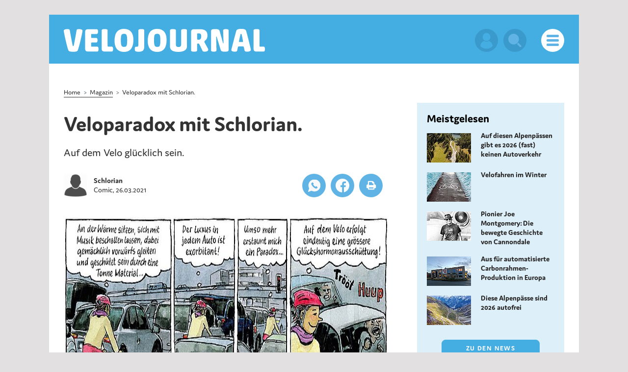

--- FILE ---
content_type: text/html; charset=utf-8
request_url: https://www.velojournal.ch/magazin/news-detail/veloparadox-mit-schlorian/?tx_news_pi1%5BmagazineDetailPid%5D=28&tx_news_pi1%5BmagazineUid%5D=64&cHash=d4f57916c619d328952719200a48d1b1
body_size: 12029
content:
<!DOCTYPE html>
<html lang="de">
<head>
    <meta charset="utf-8">

<!-- 
	This website is powered by TYPO3 - inspiring people to share!
	TYPO3 is a free open source Content Management Framework initially created by Kasper Skaarhoj and licensed under GNU/GPL.
	TYPO3 is copyright 1998-2026 of Kasper Skaarhoj. Extensions are copyright of their respective owners.
	Information and contribution at https://typo3.org/
-->

<link rel="icon" href="/_assets/52e64822bd19e7e96f8d7c703d9e5682/images/theme/favicon.ico" type="image/vnd.microsoft.icon">
<title>Veloparadox mit Schlorian.</title>
<meta http-equiv="x-ua-compatible" content="IE=edge">
<meta name="generator" content="TYPO3 CMS">
<meta name="description" content="Velofahren macht glücklich.">
<meta name="keywords" content="comic, schlorian, ">
<meta name="viewport" content="width=device-width, initial-scale=1.0">
<meta name="robots" content="index,follow">
<meta property="og:title" content="Veloparadox mit Schlorian.">
<meta property="og:type" content="article">
<meta property="og:url" content="https://www.velojournal.ch/magazin/news-detail/veloparadox-mit-schlorian/?tx_news_pi1%5BmagazineDetailPid%5D=28&amp;tx_news_pi1%5BmagazineUid%5D=64&amp;cHash=d4f57916c619d328952719200a48d1b1">
<meta property="og:description" content="Velofahren macht glücklich.">
<meta name="title" content="Veloparadox mit Schlorian.">


<link rel="stylesheet" href="/typo3temp/assets/css/f304cdc085f44515744dd2c82e3e0f68.css?1755155804" media="all">
<link rel="stylesheet" href="/_assets/b7400f46a4ad4a166ad5f41a9b8bdaba/css/dp_cookieconsent.css?1739701959" media="all">
<link rel="stylesheet" href="/_assets/da037883643583719ff1c16a170c14d9/Css/shariff.min.css?1743063751" media="all">
<link rel="stylesheet" href="//cdnjs.cloudflare.com/ajax/libs/OwlCarousel2/2.3.4/assets/owl.carousel.min.css" media="all">
<link rel="stylesheet" href="//stackpath.bootstrapcdn.com/font-awesome/4.7.0/css/font-awesome.min.css" media="all">
<link rel="stylesheet" href="//use.typekit.net/ysp2cdz.css" media="all">
<link rel="stylesheet" href="/_assets/52e64822bd19e7e96f8d7c703d9e5682/css/style.css?1752053529" media="all">
<link rel="stylesheet" href="/_assets/52e64822bd19e7e96f8d7c703d9e5682/css/custom.css?1743609792" media="all">
<link rel="stylesheet" href="//api.tiun.live/live_api/v2/snippets/rXakKqrlOi_yVpkRvaAVV8sRCst078oO4mgS23RW/background_css" media="all">
<link rel="stylesheet" href="/_assets/d226af7a246be5a4857f16b24c691c2c/css/style.css?1730871443" media="all">
<link href="/_assets/f6ef6adaf5c92bf687a31a3adbcb0f7b/Css/news-basic.css?1741178989" rel="stylesheet" >



<script src="//ajax.googleapis.com/ajax/libs/jquery/3.4.1/jquery.min.js"></script>
<script src="/_assets/7b205e633333f0279b89b0a85811ca5a/Js/adtags.js?1743611107"></script>
<script src="/_assets/d226af7a246be5a4857f16b24c691c2c/js/jquery-3.6.3.min.js?1730871443"></script>



<script data-ignore="1" data-cookieconsent="statistics" type="text/plain"></script>      <!-- Global site tag (gtag.js) - Google Analytics -->    
      <script async data-cookieconsent="statistics" src="https://www.googletagmanager.com/gtag/js?id=UA-1970218-1"></script>    
      <script>      
      window.dataLayer = window.dataLayer || [];      
      function gtag(){dataLayer.push(arguments);}      
      gtag('js', new Date());      
      gtag('config', 'UA-1970218-1');
      gtag('config', 'G-KQYH3LFH9N');     
      </script>
<link rel="canonical" href="https://www.velojournal.ch/magazin/news-detail/veloparadox-mit-schlorian/"/>

</head>
<body class="newspage-content">




<div class="topAdd-tag addTags-block adv-block top ">
	
<div id="c1490" class="frame frame-default frame-type-pitsbannerimages_pitsadtags frame-layout-0 "><div class="tx-pits-adtags">
	







	 






<div class="adtags-block" id="pos-topbanner-1490">
	
</div>

<script>
	$( document ).ready(function() {
		if(typeof renderAd !== 'undefined'){
		    renderAd('pos-topbanner-1490','<ins data-revive-zoneid="580" data-revive-id="61c809f9927ffb6e0f8b435c210bc674"></ins>','<ins data-revive-zoneid="575" data-revive-id="61c809f9927ffb6e0f8b435c210bc674"></ins>','','leaderboard-ad' );
		}
	});
</script>     

</div></div>


</div>
<div class="theme-container">
	<div class="addBlock-right adv-block right ">
		
<div id="c1671" class="frame frame-default frame-type-pitsbannerimages_pitsadtags frame-layout-0 "><div class="tx-pits-adtags">
	








	 





<div class="adtags-block" id="pos-bannersidebar-1671">
	
</div>

<script>
	$( document ).ready(function() {
		if(typeof renderAd !== 'undefined'){
		    renderAd('pos-bannersidebar-1671','','<ins data-revive-zoneid="585" data-revive-id="61c809f9927ffb6e0f8b435c210bc674"></ins>','','skyscraper-ad' );
		}
	});
</script>     

</div></div>


<div id="c1672" class="frame frame-default frame-type-pitsbannerimages_pitsadtags frame-layout-0 "><div class="tx-pits-adtags">
	








	 





<div class="adtags-block" id="pos-bannersidebar-1672">
	
</div>

<script>
	$( document ).ready(function() {
		if(typeof renderAd !== 'undefined'){
		    renderAd('pos-bannersidebar-1672','','<ins data-revive-zoneid="586" data-revive-id="61c809f9927ffb6e0f8b435c210bc674"></ins>','','square-ad' );
		}
	});
</script>     

</div></div>


	</div>
	
		<header>
			<div class="header">               
                <div class="logo">
                    <a href="/"><img src="/_assets/52e64822bd19e7e96f8d7c703d9e5682/images/theme/logo.svg" width="410" height="47"   alt="logo" ></a>
                </div>
                <div class="rightSide-menu">
                    <div class="header-login">
                        <div class="header-icon">
                            <img src="/_assets/52e64822bd19e7e96f8d7c703d9e5682/images/theme/user.svg?1743609792" alt="User">
                        </div>
                        
<div class="header-login_form">
        
    <form target="_top" action="/magazin/news-detail/?tx_felogin_login%5Baction%5D=login&amp;tx_felogin_login%5Bcontroller%5D=Login&amp;cHash=880a8138feb6d05cc1999c9dad5b53e6" method="post">
<div>
<input type="hidden" name="__referrer[@extension]" value="Felogin" />
<input type="hidden" name="__referrer[@controller]" value="Login" />
<input type="hidden" name="__referrer[@action]" value="login" />
<input type="hidden" name="__referrer[arguments]" value="YTowOnt9fe2727fd39b51e8f1747a36fde3cc72cf89849a2" />
<input type="hidden" name="__referrer[@request]" value="{&quot;@extension&quot;:&quot;Felogin&quot;,&quot;@controller&quot;:&quot;Login&quot;,&quot;@action&quot;:&quot;login&quot;}658250ef1ad952c3742b497d103f1114fb35625e" />
<input type="hidden" name="__trustedProperties" value="{&quot;user&quot;:1,&quot;pass&quot;:1,&quot;submit&quot;:1,&quot;logintype&quot;:1,&quot;pid&quot;:1}9d895ebd1ab4c6587210d7cf29a5e2541681391d" />
</div>

        
        <input class="form-control" placeholder="Benutzername" type="text" name="user" />
        <input data-rsa-encryption="" class="form-control" placeholder="Passwort" type="password" name="pass" value="" />
          <button class="btn btn-primary btn-outline" type="submit" name="submit" value="">
            Anmelden
          </button>
            <div class="login-form_link">
                <ul>
                   
                        <li>
                            <a href="/resetpwd/">
                                    Passwort vergessen?
                            </a>
                        </li>
                 
                        <li>
                            <a href="/aboshop/abos/">
                                    Noch kein Login?
                            </a>
                        </li>

                </ul>
            </div>
        <div class="felogin-hidden">
            <input type="hidden" name="logintype" value="login" />
            <input type="hidden" name="pid" value="" />
            
            
            
            

            
        </div>

    </form>
</div>




                    </div>
                    <div class="header-search">
                        <div class="tx-kesearch-pi1">
	
	<form method="get" class="header-search_field" id="form_kesearch_pi1" name="form_kesearch_pi1"  action="/search/">
		<fieldset class="kesearch_searchbox">
			
				<input type="hidden" name="id" value="248" />
			
			
			
			
			<input type="text" id="ke_search_sword" name="tx_kesearch_pi1[sword]" class="form-control" value="" placeholder="Suchbegriff / Shortlink" />
			<span class="header-submitbutt-wrap">
				<input type="submit" class="header-submitbutt" value="" />
			</span>
			
			<input id="kesearchpagenumber" type="hidden" name="tx_kesearch_pi1[page]" value="1" />
			<input id="resetFilters" type="hidden" name="tx_kesearch_pi1[resetFilters]" value="0" />
			<input id="sortByField" type="hidden" name="tx_kesearch_pi1[sortByField]" value="" />
			<input id="sortByDir" type="hidden" name="tx_kesearch_pi1[sortByDir]" value="" />
			
		</fieldset>
	</form>

</div>

                        <div class="header-icon"><img src="/_assets/52e64822bd19e7e96f8d7c703d9e5682/images/theme/search.svg?1743609792" alt="User"></div>
                    </div>
                    <div class="burgarMenu header-icon"><img src="/_assets/52e64822bd19e7e96f8d7c703d9e5682/images/theme/burgernav.svg?1743609792" alt="Menu Icone"></div>
                    
                </div>
                <div class="main-menu">
                    <div class="container">
                        <div class="main-menu_header">
    <div class="main-logo"><a href="/"><img src="/_assets/52e64822bd19e7e96f8d7c703d9e5682/images/theme/logo-blue.svg?1743609792" alt="Logo Blue"></a></div>
    <div class="menu-close"><img src="/_assets/52e64822bd19e7e96f8d7c703d9e5682/images/theme/close.svg?1743609792" alt="close"></div>
</div>
<div class="main-menu_navigation">
    <div class="row">
        
            
                <div class="col-lg-3 col-md-4">
                    <div class="menu-items">
                        <div class="menu-image">
                            
                                
                                    <img alt="csm_rubrik-aktuell-titel_d7ac1e51fe.jpg" src="/fileadmin/user_upload/csm_rubrik-aktuell-titel_d7ac1e51fe.jpg" width="210" height="158" />
                                
                            
                        </div>
                        <div class="menu-links">

                            <h4>
                                
                                <a href="/aktuell/">
                                        Aktuell
                                </a>
                            </h4>
                            <ul class="submenu">
                                
                                    <li>
                                        <a href="/aktuell/nachrichten/">
                                                Nachrichten
                                        </a>
                                    </li>
                                
                                    <li>
                                        <a href="/blogs/">
                                                Blog &amp; Kommentare
                                        </a>
                                    </li>
                                
                                    <li>
                                        <a href="/aktuell/video-der-woche/">
                                                Video der Woche
                                        </a>
                                    </li>
                                
                                    <li>
                                        <a href="/aktuell/agenda/">
                                                Agenda
                                        </a>
                                    </li>
                                
                                    <li>
                                        <a href="/aktuell/umfragen-verlosungen/">
                                                Umfragen &amp; Verlosungen
                                        </a>
                                    </li>
                                
                            </ul>
                        </div>
                        
                    </div>
                </div>
            
                <div class="col-lg-3 col-md-4">
                    <div class="menu-items">
                        <div class="menu-image">
                            
                                
                                    <img alt="rubrik-magazin-titel.jpg" src="/fileadmin/_processed_/a/c/csm_rubrik-magazin-titel_86e7c7f163.jpg" width="210" height="158" />
                                
                            
                        </div>
                        <div class="menu-links">

                            <h4>
                                
                                <a href="/magazin/" class="active">
                                        Magazin
                                </a>
                            </h4>
                            <ul class="submenu">
                                
                                    <li>
                                        <a href="/magazin/aktuelle-ausgabe/">
                                                Aktuelle Ausgabe
                                        </a>
                                    </li>
                                
                                    <li>
                                        <a href="/magazin/alle-ausgaben/">
                                                Alle Ausgaben
                                        </a>
                                    </li>
                                
                            </ul>
                        </div>
                        
                    </div>
                </div>
            
                <div class="col-lg-3 col-md-4">
                    <div class="menu-items">
                        <div class="menu-image">
                            
                                
                                    <img alt="rubrik-ratgeber-titel.jpg" src="/fileadmin/_processed_/a/2/csm_rubrik-ratgeber-titel_f1b547987f.jpg" width="210" height="158" />
                                
                            
                        </div>
                        <div class="menu-links">

                            <h4>
                                
                                <a href="/ratgeber/">
                                        Ratgeber
                                </a>
                            </h4>
                            <ul class="submenu">
                                
                                    <li>
                                        <a href="/ratgeber/ausprobiert/">
                                                Ausprobiert
                                        </a>
                                    </li>
                                
                                    <li>
                                        <a href="/ratgeber/do-it-yourself/">
                                                Do It Yourself
                                        </a>
                                    </li>
                                
                                    <li>
                                        <a href="/ratgeber/der-gute/">
                                                der Gute
                                        </a>
                                    </li>
                                
                                    <li>
                                        <a href="/ratgeber/dossiers/">
                                                Dossiers
                                        </a>
                                    </li>
                                
                                    <li>
                                        <a href="/ratgeber/zerlegt/">
                                                Zerlegt
                                        </a>
                                    </li>
                                
                            </ul>
                        </div>
                        
                    </div>
                </div>
            
                <div class="col-lg-3 col-md-4">
                    <div class="menu-items">
                        <div class="menu-image">
                            
                                
                                    <img alt="rubrik-reisen-titel.jpg" src="/fileadmin/_processed_/2/9/csm_rubrik-reisen-titel_ffd5eb2a9d.jpg" width="210" height="158" />
                                
                            
                        </div>
                        <div class="menu-links">

                            <h4>
                                
                                <a href="/reisen/">
                                        Reisen
                                </a>
                            </h4>
                            <ul class="submenu">
                                
                            </ul>
                        </div>
                        
                    </div>
                </div>
            
                <div class="col-lg-3 col-md-4">
                    <div class="menu-items">
                        <div class="menu-image">
                            
                                
                                    <img alt="rubrik-unterhaltung-titel.jpg" src="/fileadmin/_processed_/0/8/csm_rubrik-unterhaltung-titel_2104de7ecd.jpg" width="210" height="158" />
                                
                            
                        </div>
                        <div class="menu-links">

                            <h4>
                                
                                <a href="/unterhaltung/">
                                        Unterhaltung
                                </a>
                            </h4>
                            <ul class="submenu">
                                
                                    <li>
                                        <a href="/unterhaltung/kultur/">
                                                Kultur
                                        </a>
                                    </li>
                                
                                    <li>
                                        <a href="/unterhaltung/velo-im-film/">
                                                Velo im Film
                                        </a>
                                    </li>
                                
                                    <li>
                                        <a href="/unterhaltung/comic/">
                                                Comic
                                        </a>
                                    </li>
                                
                                    <li>
                                        <a href="/unterhaltung/drvlove/">
                                                Dr. V. Love
                                        </a>
                                    </li>
                                
                            </ul>
                        </div>
                        
                    </div>
                </div>
            
                <div class="col-lg-3 col-md-4">
                    <div class="menu-items">
                        <div class="menu-image">
                            
                                
                                    <img alt="csm_rubrik-aboshop-titel_f7f61b6d9e.jpg" src="/fileadmin/user_upload/csm_rubrik-aboshop-titel_f7f61b6d9e.jpg" width="210" height="158" />
                                
                            
                        </div>
                        <div class="menu-links">

                            <h4>
                                
                                <a href="/aboshop/abos/">
                                        Abo &amp; Shop
                                </a>
                            </h4>
                            <ul class="submenu">
                                
                                    <li>
                                        <a href="/aboshop/abos/">
                                                Abos
                                        </a>
                                    </li>
                                
                                    <li>
                                        <a href="/abo-shop/buecher/">
                                                Bücher
                                        </a>
                                    </li>
                                
                            </ul>
                        </div>
                        
                    </div>
                </div>
            
                <div class="col-lg-3 col-md-4">
                    <div class="menu-items">
                        <div class="menu-image">
                            
                                
                                    <img alt="rubrik-ueberuns-titel.jpg" src="/fileadmin/_processed_/6/1/csm_rubrik-ueberuns-titel_d20ff1a262.jpg" width="210" height="158" />
                                
                            
                        </div>
                        <div class="menu-links">

                            <h4>
                                
                                <a href="/ueber-uns/">
                                        Über uns
                                </a>
                            </h4>
                            <ul class="submenu">
                                
                                    <li>
                                        <a href="/ueber-uns/das-team/">
                                                Das Team
                                        </a>
                                    </li>
                                
                                    <li>
                                        <a href="/ueber-uns/jobs/">
                                                Jobs
                                        </a>
                                    </li>
                                
                                    <li>
                                        <a href="/ueber-uns/produkte-und-projekte/">
                                                Produkte und Projekte
                                        </a>
                                    </li>
                                
                                    <li>
                                        <a href="/ueber-uns/mediadaten/">
                                                Mediadaten
                                        </a>
                                    </li>
                                
                                    <li>
                                        <a href="/ueber-uns/medienraum/">
                                                Medienraum
                                        </a>
                                    </li>
                                
                                    <li>
                                        <a href="/ueber-uns/impressum/">
                                                Impressum
                                        </a>
                                    </li>
                                
                                    <li>
                                        <a href="/ueber-uns/datenschutz/">
                                                Datenschutz
                                        </a>
                                    </li>
                                
                            </ul>
                        </div>
                        
                    </div>
                </div>
            
                <div class="col-lg-3 col-md-4">
                    <div class="menu-items">
                        <div class="menu-image">
                            
                                
                                    <img alt="2.jpg" src="/fileadmin/_processed_/1/b/csm_2_e62bff7a49.jpg" width="210" height="140" />
                                
                            
                        </div>
                        <div class="menu-links">

                            <h4>
                                
                                <a href="/kontakt/">
                                        Kontakt
                                </a>
                            </h4>
                            <ul class="submenu">
                                
                            </ul>
                        </div>
                        
                                <div class="menu-blog"><p><strong>Velomedien AG</strong><br />Kalkbreitestrasse 33<br />CH-8003 Zürich<br /><a href="mailto:info@velojournal.ch">info@velojournal.ch</a><br /></p></div>
                            
                    </div>
                </div>
            
        
    </div>
    <div class="header-search mobile-content">
        <div class="tx-kesearch-pi1">
	
	<form method="get" class="header-search_field" id="form_kesearch_pi1" name="form_kesearch_pi1"  action="/search/">
		<fieldset class="kesearch_searchbox">
			
				<input type="hidden" name="id" value="248" />
			
			
			
			
			<input type="text" id="ke_search_sword" name="tx_kesearch_pi1[sword]" class="form-control" value="" placeholder="Suchbegriff / Shortlink" />
			<span class="header-submitbutt-wrap">
				<input type="submit" class="header-submitbutt" value="" />
			</span>
			
			<input id="kesearchpagenumber" type="hidden" name="tx_kesearch_pi1[page]" value="1" />
			<input id="resetFilters" type="hidden" name="tx_kesearch_pi1[resetFilters]" value="0" />
			<input id="sortByField" type="hidden" name="tx_kesearch_pi1[sortByField]" value="" />
			<input id="sortByDir" type="hidden" name="tx_kesearch_pi1[sortByDir]" value="" />
			
		</fieldset>
	</form>

</div>

    </div>
    


<div class="header-login_form mobile-content">

<form target="_top" spellcheck="false" action="/magazin/news-detail/?tx_felogin_login%5Baction%5D=login&amp;tx_felogin_login%5Bcontroller%5D=Login&amp;cHash=880a8138feb6d05cc1999c9dad5b53e6" method="post">
<div>
<input type="hidden" name="__referrer[@extension]" value="Felogin" />
<input type="hidden" name="__referrer[@controller]" value="Login" />
<input type="hidden" name="__referrer[@action]" value="login" />
<input type="hidden" name="__referrer[arguments]" value="YTowOnt9fe2727fd39b51e8f1747a36fde3cc72cf89849a2" />
<input type="hidden" name="__referrer[@request]" value="{&quot;@extension&quot;:&quot;Felogin&quot;,&quot;@controller&quot;:&quot;Login&quot;,&quot;@action&quot;:&quot;login&quot;}658250ef1ad952c3742b497d103f1114fb35625e" />
<input type="hidden" name="__RequestToken" value="eyJ0eXAiOiJKV1QiLCJhbGciOiJIUzI1NiIsImtpZCI6IntcInR5cGVcIjpcIm5vbmNlXCIsXCJuYW1lXCI6XCJnR2NBR2JsN2luczFqb25qQ0JQVFNnXCJ9In0.[base64].0TeLQeqcpcr-xX1pz9cuzzyc69Kd6B-VWlLHZ_lo1Qg"/><input type="hidden" name="__trustedProperties" value="{&quot;user&quot;:1,&quot;pass&quot;:1,&quot;submit&quot;:1,&quot;logintype&quot;:1}8d88fa22f40ac769242a8119342e5ecaa970dde8" />
</div>

    
    <fieldset>
        <h4>
            Anmelden
        </h4>
        <input class="form-control" placeholder="Benutzername" autocomplete="username" id="tx-felogin-input-username" type="text" name="user" required="required" />
        <input class="form-control" required="required" placeholder="Passwort" autocomplete="current-password" id="tx-felogin-input-password" type="password" name="pass" value="" />
          

        

        <div class="login-form_submit">
            <input class="btn btn-primary btn-outline" type="submit" value="Anmelden" name="submit" />
            <div class="login-form_link">
                <ul>
                        <li>
                            <a href="/resetpwd/">
                                Passwort vergessen?
                            </a>
                        </li>
                        <li>
                            <a href="/aboshop/abos/">
                                    Noch kein Login?
                            </a>
                        </li>
                </ul>
            </div>
        </div>

        <div class="felogin-hidden">
            <input type="hidden" name="logintype" value="login" />
            
            
            
            
        </div>
    </fieldset>

</form>


</div>



</div>
                    </div>
                </div>
            </div>
		</header>
	
	<div class="container">
		
    		<div class="mainGrid">
                <div class="row">
                	<div class="col-md-7 col-xl-8 leftbar">
                        
                        <div class="custom-breadcrumb">
    <ol class="breadcrumb">
        
                <li class="breadcrumb-item ">
                    
                            <a href="/">
                                Home
                            </a>
                        
                </li>
        
                <li class="breadcrumb-item ">
                    
                            <a href="/magazin/">
                                Magazin
                            </a>
                        
                </li>
        
                <li class="breadcrumb-item active">
                    
                            Veloparadox mit Schlorian.
                        
                </li>
        
    </ol>
</div>
                		
<div id="c11119" class="frame frame-default frame-type-news_newsdetail frame-layout-0 "><input type="hidden" name="tiunValue" value="0" /><div  class="non-paywall "><div class="velo-header"><h1>Veloparadox mit Schlorian.</h1><p>Auf dem Velo glücklich sein.</p></div><div class="editerHeading-section"><div class="editer-title"><div class="image"><img alt="no-image" src="/typo3temp/assets/_processed_/a/5/csm_user-avatar_f272a3885a.png" width="48" height="48" /></div><div class="content"><p><strong>Schlorian</strong><br>
							
									
										
											Comic,
										
									
									26.03.2021
								
							
						</p></div></div><div class="social-media"><div data-mail-url="mailto:noreply@cyclinfo.ch" data-backend-url="/magazin/news-detail/?eID=shariff&amp;cHash=85369c8cbbdc96fb315619d9fb8e08d9" data-services="[&#039;whatsapp&#039;,&#039;facebook&#039;,&#039;print&#039;]" data-lang="de" class="shariff"></div></div></div><div class="theme-gallery frame-space-after-medium "><div class="detail-page_slider owl-carousel owl-theme"><!-- media files --><div class="item"><a href="/fileadmin/assets-Velojournal/images/ausgaben/2021/2021_02/comic-veloparadox-velojournal-2-21.jpg" title="Veloparadox mit Schorian." class="lightbox" rel="lightbox[myImageSet]"><img title="Veloparadox mit Schorian." alt="Comicstrip von Schlorian." src="/fileadmin/_processed_/4/3/csm_comic-veloparadox-velojournal-2-21_cee0a209e1.jpg" width="660" height="306" /><div class="slider-zoomIcon"></div></a></div></div></div><div id="payment-content" class="payment-content show-content"><div class="text-content frame-space-after-medium"></div><input type="hidden" id="activeOnlineSubscription" value="0"><div class="text-content frame-space-after-medium"><div class="frame-type-button hide-in-pdf"><a class="btn btn-primary" href="/magazin/">zurück zur Übersicht</a></div></div><input type="hidden" id="printUrl" name="printcustom" value="https://tntgraph.myhostpoint.ch/velojournal/index.php?host=https%3A%2F%2Fwww.velojournal.ch%2Fmagazin%2Fnews-detail%2Fveloparadox-mit-schlorian%2Fpdf.html%3Ffile%3Dveloparadox-mit-schlorian%26no_cache%3D1%26pdf%3D1%26cHash%3D76c162c4192c61667ba7c349c0ba8b9c"><div id="subscriptionModal" class="modal fade" role="dialog"><div class="modal-dialog"><!-- Modal content--><div class="modal-content"><div class="modal-header"><button type="button" class="close" data-dismiss="modal">&times;</button><h4 class="modal-title">PDF-Download nur für Abonnenten</h4></div><div class="modal-body">
					
						Der PDF-Download ist unseren Abonnentinnen und Abonnenten vorbehalten. Bitte loggen Sie sich ein oder erstellen Sie ein Abo. Klicken Sie auf diese Zeile um zu den Abos zu gelangen.
					
				  </div><div class="modal-footer"><button type="button" class="btn btn-default" data-dismiss="modal">SCHLIESSEN</button></div></div></div></div></div></div></div>


<div id="c12209" class="frame frame-default frame-type-tntnews_taggednewslist frame-layout-0 "><header><h1 class=" ">
                Empfohlene Artikel
            </h1></header>


	


<div class="news">
	
    
        <div class="recommended-article">
            

    
            <h1 class=" ">
                Empfohlene Artikel
            </h1>
        



            <div class="row">
                
                    

<div class="col-md-4">
    <div class="card news-card">
        
        
            
                    
                        
                            <a onclick="return updateNewsHitCount(&#039;13024&#039;,&#039;/magazin/news-detail/newscount.html?tx_tntnews_tntnewsfilter%5Baction%5D=updateClickCount&amp;tx_tntnews_tntnewsfilter%5Bcontroller%5D=Events&amp;cHash=3938444e690bd76c67ac91cb6674ad21&#039;)" href="/magazin/news-detail/gruenes-licht-fuer-fuenf-velo-projekte-fuer-basel/">
                                <img alt="Gleise vom Gundeli-Quartier aus." class="card-img-top" src="/fileadmin/_processed_/8/7/csm_Gundeli-Bahnhof-Velojournal_94fa6b8c6b.jpg" width="200" height="134" />
                            </a>
                        
                        
                        
                    
                
            <div class="card-body">
                
                        
                            <div class="card-lable">
                                
                                    News
                                
                            </div>
                        
                        
                    
                <h4 class="card-title">Grünes Licht für fünf Velo-Projekte für Basel</h4>
                <a class="stretched-link" onclick="return updateNewsHitCount(&#039;13024&#039;,&#039;/magazin/news-detail/newscount.html?tx_tntnews_tntnewsfilter%5Baction%5D=updateClickCount&amp;tx_tntnews_tntnewsfilter%5Bcontroller%5D=Events&amp;cHash=3938444e690bd76c67ac91cb6674ad21&#039;)" href="/magazin/news-detail/gruenes-licht-fuer-fuenf-velo-projekte-fuer-basel/">
                    <!--Empty link tag required-->
                </a>
            </div>
        
    </div>
</div>

                
                    

<div class="col-md-4">
    <div class="card news-card">
        
        
            
                    
                        
                            <a onclick="return updateNewsHitCount(&#039;13020&#039;,&#039;/magazin/news-detail/newscount.html?tx_tntnews_tntnewsfilter%5Baction%5D=updateClickCount&amp;tx_tntnews_tntnewsfilter%5Bcontroller%5D=Events&amp;cHash=3938444e690bd76c67ac91cb6674ad21&#039;)" href="/magazin/news-detail/orbea-ruft-einsteiger-rennvelos-zurueck-1/">
                                <img alt="Orbea Avant Rennrad" class="card-img-top" src="/fileadmin/_processed_/e/a/csm_Rueckruf-Orbea-Avant-Rennrad-Gabel-Bruchgefahr-Velojournal_e63fb4f162.jpg" width="200" height="134" />
                            </a>
                        
                        
                        
                    
                
            <div class="card-body">
                
                        
                            <div class="card-lable">
                                
                                    Rückruf
                                
                                    , News
                                
                            </div>
                        
                        
                    
                <h4 class="card-title">Rückruf Orbea «Avant»: Gabelbruch-Gefahr bei 2025er-Modellen</h4>
                <a class="stretched-link" onclick="return updateNewsHitCount(&#039;13020&#039;,&#039;/magazin/news-detail/newscount.html?tx_tntnews_tntnewsfilter%5Baction%5D=updateClickCount&amp;tx_tntnews_tntnewsfilter%5Bcontroller%5D=Events&amp;cHash=3938444e690bd76c67ac91cb6674ad21&#039;)" href="/magazin/news-detail/orbea-ruft-einsteiger-rennvelos-zurueck-1/">
                    <!--Empty link tag required-->
                </a>
            </div>
        
    </div>
</div>

                
                    

<div class="col-md-4">
    <div class="card news-card">
        
        
            
                    
                        
                            <a onclick="return updateNewsHitCount(&#039;13013&#039;,&#039;/magazin/news-detail/newscount.html?tx_tntnews_tntnewsfilter%5Baction%5D=updateClickCount&amp;tx_tntnews_tntnewsfilter%5Bcontroller%5D=Events&amp;cHash=3938444e690bd76c67ac91cb6674ad21&#039;)" href="/magazin/news-detail/rueckblick-2025-das-hat-die-velojournal-community-bewegt/">
                                <img alt="Hochregallager mit vielen Kartons." class="card-img-top" src="/fileadmin/_processed_/8/5/csm_Canyon-GBL-Abschreibung-Investition-Lager-Velojournal_6cc557070e.jpg" width="200" height="134" />
                            </a>
                        
                        
                        
                    
                
            <div class="card-body">
                
                        
                            <div class="card-lable">
                                
                                    News
                                
                            </div>
                        
                        
                    
                <h4 class="card-title">Rückblick 2025: Das hat die Velojournal-Community bewegt</h4>
                <a class="stretched-link" onclick="return updateNewsHitCount(&#039;13013&#039;,&#039;/magazin/news-detail/newscount.html?tx_tntnews_tntnewsfilter%5Baction%5D=updateClickCount&amp;tx_tntnews_tntnewsfilter%5Bcontroller%5D=Events&amp;cHash=3938444e690bd76c67ac91cb6674ad21&#039;)" href="/magazin/news-detail/rueckblick-2025-das-hat-die-velojournal-community-bewegt/">
                    <!--Empty link tag required-->
                </a>
            </div>
        
    </div>
</div>

                
            </div>
        </div>
    

</div>
</div>


                	</div>
                	<div class="col-md-5 col-xl-4 sidebar ">
                        
<div id="c1673" class="frame frame-default frame-type-pitsbannerimages_pitsadtags frame-layout-0 "><div class="tx-pits-adtags">
	









	 




<div class="adtags-block" id="pos-contentsidebar-1673">
	
</div>

<script>
	$( document ).ready(function() {
		if(typeof renderAd !== 'undefined'){
		    renderAd('pos-contentsidebar-1673','<ins data-revive-zoneid="574" data-revive-id="61c809f9927ffb6e0f8b435c210bc674"></ins>','<ins data-revive-zoneid="574" data-revive-id="61c809f9927ffb6e0f8b435c210bc674"></ins>','','medium-rectangle-ad' );
		}
	});
</script>     

</div></div>


<div id="c1765" class="frame frame-default frame-type-news_newsliststicky frame-layout-0 "><!--TYPO3SEARCH_end--><div class="most-readed"><h4>Meistgelesen</h4><div class="most-readed_items"><div class="image"><a onclick="return updateNewsHitCount(&#039;11880&#039;,&#039;/magazin/news-detail/newscount.html?tx_tntnews_tntnewsfilter%5Baction%5D=updateClickCount&amp;tx_tntnews_tntnewsfilter%5Bcontroller%5D=Events&amp;cHash=3938444e690bd76c67ac91cb6674ad21&#039;)" href="/aktuell/nachrichten/detail/auf-diesen-alpenpaessen-gibt-es-2026-fast-keinen-autoverkehr/"><img alt="Autofreie und motorfahrzeugarme Passstrassen in der Schweiz." src="/fileadmin/_processed_/1/4/csm_Autofreie-Passtage-2025-Velojournal_2c36abd1ae.jpg" width="90" height="60" /></a></div><div class="content"><p>Auf diesen Alpenpässen gibt es 2026 (fast) keinen Autoverkehr</p><a class="stretched-link" onclick="return updateNewsHitCount(&#039;11880&#039;,&#039;/magazin/news-detail/newscount.html?tx_tntnews_tntnewsfilter%5Baction%5D=updateClickCount&amp;tx_tntnews_tntnewsfilter%5Bcontroller%5D=Events&amp;cHash=3938444e690bd76c67ac91cb6674ad21&#039;)" href="/aktuell/nachrichten/detail/auf-diesen-alpenpaessen-gibt-es-2026-fast-keinen-autoverkehr/"><!--Keep the link tags not empty--></a></div></div><div class="most-readed_items"><div class="image"><a onclick="return updateNewsHitCount(&#039;10890&#039;,&#039;/magazin/news-detail/newscount.html?tx_tntnews_tntnewsfilter%5Baction%5D=updateClickCount&amp;tx_tntnews_tntnewsfilter%5Bcontroller%5D=Events&amp;cHash=3938444e690bd76c67ac91cb6674ad21&#039;)" href="/aktuell/nachrichten/detail/velofahren-im-winter/"><img alt="Von Schnee geräumter Radweg." src="/fileadmin/_processed_/a/8/csm_Tipps-Velofahren-Winter_0f740bd556.jpg" width="90" height="60" /></a></div><div class="content"><p>Velofahren im Winter</p><a class="stretched-link" onclick="return updateNewsHitCount(&#039;10890&#039;,&#039;/magazin/news-detail/newscount.html?tx_tntnews_tntnewsfilter%5Baction%5D=updateClickCount&amp;tx_tntnews_tntnewsfilter%5Bcontroller%5D=Events&amp;cHash=3938444e690bd76c67ac91cb6674ad21&#039;)" href="/aktuell/nachrichten/detail/velofahren-im-winter/"><!--Keep the link tags not empty--></a></div></div><div class="most-readed_items"><div class="image"><a onclick="return updateNewsHitCount(&#039;12985&#039;,&#039;/magazin/news-detail/newscount.html?tx_tntnews_tntnewsfilter%5Baction%5D=updateClickCount&amp;tx_tntnews_tntnewsfilter%5Bcontroller%5D=Events&amp;cHash=3938444e690bd76c67ac91cb6674ad21&#039;)" href="/aktuell/nachrichten/detail/pionier-joe-montgomery-die-bewegte-geschichte-von-cannondale-nachruf/"><img alt="Cannondale-Gründer Joseph S. «Joe» Montgomery." src="/fileadmin/_processed_/f/e/csm_Nachruf_Joe_Montgomery_Cannondale_large_a6f8b7785b.jpg" width="90" height="60" /></a></div><div class="content"><p>Pionier Joe Montgomery: Die bewegte Geschichte von Cannondale</p><a class="stretched-link" onclick="return updateNewsHitCount(&#039;12985&#039;,&#039;/magazin/news-detail/newscount.html?tx_tntnews_tntnewsfilter%5Baction%5D=updateClickCount&amp;tx_tntnews_tntnewsfilter%5Bcontroller%5D=Events&amp;cHash=3938444e690bd76c67ac91cb6674ad21&#039;)" href="/aktuell/nachrichten/detail/pionier-joe-montgomery-die-bewegte-geschichte-von-cannondale-nachruf/"><!--Keep the link tags not empty--></a></div></div><div class="most-readed_items"><div class="image"><a onclick="return updateNewsHitCount(&#039;12997&#039;,&#039;/magazin/news-detail/newscount.html?tx_tntnews_tntnewsfilter%5Baction%5D=updateClickCount&amp;tx_tntnews_tntnewsfilter%5Bcontroller%5D=Events&amp;cHash=3938444e690bd76c67ac91cb6674ad21&#039;)" href="/aktuell/nachrichten/detail/belgisches-carbon-start-up-ist-pleite-1/"><img alt="Rein4ced-Firmensitz in Herent, Belgien." src="/fileadmin/_processed_/9/6/csm_Rein4ced_Konkurs_Jan26_large_391de0340d.jpg" width="90" height="60" /></a></div><div class="content"><p>Aus für automatisierte Carbonrahmen-Produktion in Europa</p><a class="stretched-link" onclick="return updateNewsHitCount(&#039;12997&#039;,&#039;/magazin/news-detail/newscount.html?tx_tntnews_tntnewsfilter%5Baction%5D=updateClickCount&amp;tx_tntnews_tntnewsfilter%5Bcontroller%5D=Events&amp;cHash=3938444e690bd76c67ac91cb6674ad21&#039;)" href="/aktuell/nachrichten/detail/belgisches-carbon-start-up-ist-pleite-1/"><!--Keep the link tags not empty--></a></div></div><div class="most-readed_items"><div class="image"><a onclick="return updateNewsHitCount(&#039;12285&#039;,&#039;/magazin/news-detail/newscount.html?tx_tntnews_tntnewsfilter%5Baction%5D=updateClickCount&amp;tx_tntnews_tntnewsfilter%5Bcontroller%5D=Events&amp;cHash=3938444e690bd76c67ac91cb6674ad21&#039;)" href="/aktuell/nachrichten/detail/diese-alpenpaesse-sind-2026-autofrei/"><img alt="Passstrasse mit Spitzkehren." src="/fileadmin/_processed_/a/2/csm_Autofreie-Passstrassen-2026-Stelvio-Velojournal_03530bb3ed.jpg" width="90" height="60" /></a></div><div class="content"><p>Diese Alpenpässe sind 2026 autofrei</p><a class="stretched-link" onclick="return updateNewsHitCount(&#039;12285&#039;,&#039;/magazin/news-detail/newscount.html?tx_tntnews_tntnewsfilter%5Baction%5D=updateClickCount&amp;tx_tntnews_tntnewsfilter%5Bcontroller%5D=Events&amp;cHash=3938444e690bd76c67ac91cb6674ad21&#039;)" href="/aktuell/nachrichten/detail/diese-alpenpaesse-sind-2026-autofrei/"><!--Keep the link tags not empty--></a></div></div><a class="btn btn-primary" href="/aktuell/nachrichten/">
									
												Zu den News
										
								</a></div><!--TYPO3SEARCH_begin--></div>


                        
<div id="c1675" class="frame frame-default frame-type-pitsbannerimages_pitsadtags frame-layout-0 "><div class="tx-pits-adtags">
	









	 




<div class="adtags-block" id="pos-contentsidebar-1675">
	
</div>

<script>
	$( document ).ready(function() {
		if(typeof renderAd !== 'undefined'){
		    renderAd('pos-contentsidebar-1675','<ins data-revive-zoneid="579" data-revive-id="61c809f9927ffb6e0f8b435c210bc674"></ins>','','','medium-rectangle-3-ad' );
		}
	});
</script>     

</div></div>


<div id="c1676" class="frame frame-default frame-type-sidebarBoxWithWithoutButton frame-layout-0 "><div class="card news-card card-sidebar"><h6 class="videoTitle"></h6><img class="card-img-top" src="/fileadmin/assets-Velojournal/images/Products/abo-aktion-teaser-homepage.jpg" width="260" height="173" alt="Abo Aktion" /><div class="card-body"><div class="card-title">
                    
                        Treten Sie mit uns in die Pedale
                    
                </div><p>Abo lösen und bestens informiert bleiben!</p><a href="/aboshop/abos/" target="_top" class="btn btn-primary">
                    Jetzt bestellen
                </a></div></div></div>


<div id="c1677" class="frame frame-default frame-type-pitsbannerimages_pitsadtags frame-layout-0 "><div class="tx-pits-adtags">
	









	 




<div class="adtags-block" id="pos-contentsidebar-1677">
	
</div>

<script>
	$( document ).ready(function() {
		if(typeof renderAd !== 'undefined'){
		    renderAd('pos-contentsidebar-1677','<ins data-revive-zoneid="577" data-revive-id="61c809f9927ffb6e0f8b435c210bc674"></ins>','<ins data-revive-zoneid="577" data-revive-id="61c809f9927ffb6e0f8b435c210bc674"></ins>','','medium-rectangle-2-ad' );
		}
	});
</script>     

</div></div>


<div id="c1678" class="frame frame-default frame-type-sidebarBoxWithWithoutButton frame-layout-0 "><div class="card news-card card-sidebar"><h6 class="videoTitle">
                    Velojournal Newsletter
            </h6><div class="card-body"><div class="card-title">
                    
                        Velojournal gratis lesen
                    
                </div><p>Abonnieren Sie den Velojournal-Newsletter. Als Dankeschön erhalten neue Abonnenten eine Velojournal-Ausgabe kostenlos.&nbsp;</p><a href="https://landing.mailerlite.com/webforms/landing/g3k8g5" target="_blank" rel="noreferrer" class="btn btn-primary">
                    Jetzt abonnieren!
                </a></div></div></div>


                        
<div id="c11107" class="frame frame-default frame-type-list frame-layout-0 "><div class="card news-card card-sidebar aganda">
    <div class="card-body">
      <h4 class="card-title">Agenda</h4>
      
        <p> 
            <span>
                
                        
                                    
                                            
                                                    01. bis 21. Januar 2026
                                                
                                        
                            
                    
            </span>
            <br />
            <strong>European Outdoor Film Tour</strong>
        </p>
        
            <p>Die European Outdoor Film Tour bringt auch 2025/26 wieder die besten Outdoorsport- und Abenteuerfilme der...</p>
      
        <p> 
            <span>
                
                        
                                    
                                            
                                                    24. Januar 2026
                                                
                                        
                            
                    
            </span>
            <br />
            <strong>Infotag Bike Adventure Tours - Reisevorträge &amp; Beratung</strong>
        </p>
        
            <p>Der Bikereisen-Spezialist Bike Adventure Tours präsentiert spannende Reisevorträge über Bikereisen rund um...</p>
      
        <p> 
            <span>
                
                        
                                    
                                            
                                                    27. bis 29. Januar 2026
                                                
                                        
                            
                    
            </span>
            <br />
            <strong>Velafrica Velo-Abholaktion: Bern und Umgebung</strong>
        </p>
        
            <p>Jährlich führt Velafrica mehrere Velo-Abholaktionen in verschiedenen Schweizer Städten/Regionen durch....</p>
      
        <p> 
            <span>
                
                        
                                    
                                            
                                                    30. Januar 2026
                                                
                                        
                            
                    
            </span>
            <br />
            <strong>Adventure Nights mit Tobias Renggli – Europa &amp; Gipfeli-Projekt</strong>
        </p>
        
            <p>Tobias Renggli (22) aus der Schweiz ist bekannt für seine spektakulären Bike-Abenteuer: Mit 18 durchquerte...</p>
      
        <p> 
            <span>
                
                        
                                    
                                            
                                                    01. bis 15. Februar 2026
                                                
                                        
                            
                    
            </span>
            <br />
            <strong>Abgedreht – Reise-Comedy von Kapstadt bis Wien</strong>
        </p>
        
            <p>Johanna und Tanja radeln als Liebespaar quer durch Afrika und den Nahen Osten. Je nach Sitten- und...</p>
      
      <a class="btn btn-primary" href="/aktuell/agenda/">Zu den Terminen</a>
    </div>
  </div></div>


<div id="c11076" class="frame frame-default frame-type-sidebarBoxWithWithoutButton frame-layout-0 "><div class="card news-card card-sidebar"><h6 class="videoTitle"></h6><img class="card-img-top" src="/fileadmin/_processed_/0/9/csm_Logo_CyclJobs_def_dafcfb3d66.jpg" width="260" height="78" alt="" /><div class="card-body"><div class="card-title">
                    
                        Irgendwas mit Velo?
                    
                </div><p>Cycljobs ist die Stellenbörse der Schweizer Velobranche. Neuer Job gesucht? Hier finden Sie ihn.</p><a href="https://www.cyclinfo.ch/jobs/" target="_blank" class="btn btn-primary">
                    Offene Stellen ansehen
                </a></div></div></div>


<div id="c1681" class="frame frame-default frame-type-contact frame-layout-4 "><div class="card news-card card-sidebar contactCard"><div class="card-body"><h4 class="card-title">Kontakt</h4><p>Haben Sie Fragen zu Ihrem Abonnement? Gerne helfen wir Ihnen weiter.</p><p><strong></strong></p><p><strong>Aboservice und Rechnung&nbsp;</strong><br>Velomedien AG / Velojournal<br>Claudia Frei<br>Kalkbreitestrasse 33<br>8003 Zürich<br>Telefon: +41 44 241 60 32<br><a href="mailto:administration@velojournal.ch" data-cke-saved-href="mailto:administration@velojournal.ch">administration@velojournal.ch</a></p></div></div></div>


                	</div>
                </div>
                <div class="mob-sidebar"></div>
            </div>
	
	</div>
	
        <footer class="space-before-80">
            <div class="container">
                <div class="footer-wrapper">
                    <div class="address">
                        
<div id="c1568" class="frame frame-default frame-type-text frame-layout-0 "><p><strong>Velomedien AG&nbsp;</strong><br>Kalkbreitestrasse 33<br>8003 Zürich<br><a href="mailto:info@velojournal.ch">info@velojournal.ch</a></p></div>


                        <div class="social-icons">
                            <div class="social-icons-links"><a href="https://www.facebook.com/velojournal" target="_blank" class="fa fa-facebook" rel="noreferrer"><span></span></a></div><div class="social-icons-links"><a href="https://www.youtube.com/velojournal" target="_blank" class="fa fa-youtube" rel="noreferrer"><span></span></a></div><div class="social-icons-links"><a href="http://www.instagram.com/velojournal" target="_blank" class="fa fa-instagram" rel="noreferrer"><span></span></a></div>
                        </div>
                    </div>
                    <div class="velo-newsletter">
                        
<div id="c1512" class="frame frame-default frame-type-list frame-layout-0 ">
<div class="pitsnewsletter" id="pitsnewsletter">
	<form id="signuppitsnewsletter-contentmain" class="pitsnewsletter-contentmain" noCacheHash="true" action="/magazin/news-detail/?tx_news_pi1%5BmagazineDetailPid%5D=28&amp;tx_news_pi1%5BmagazineUid%5D=64&amp;tx_news_pi1%5Bnews%5D=10752&amp;tx_tntnewslettersubscription_subscribe%5Baction%5D=subscribe&amp;tx_tntnewslettersubscription_subscribe%5Bcontroller%5D=Newsletter&amp;cHash=b7434a285716e9d69a0660f5bd04c942#signuppitsnewsletter-contentmain" method="post" name="subscription">
<div>
<input type="hidden" name="tx_tntnewslettersubscription_subscribe[__referrer][@extension]" value="Tntnewslettersubscription" />
<input type="hidden" name="tx_tntnewslettersubscription_subscribe[__referrer][@controller]" value="Newsletter" />
<input type="hidden" name="tx_tntnewslettersubscription_subscribe[__referrer][@action]" value="subscribe" />
<input type="hidden" name="tx_tntnewslettersubscription_subscribe[__referrer][arguments]" value="YTowOnt9fe2727fd39b51e8f1747a36fde3cc72cf89849a2" />
<input type="hidden" name="tx_tntnewslettersubscription_subscribe[__referrer][@request]" value="{&quot;@extension&quot;:&quot;Tntnewslettersubscription&quot;,&quot;@controller&quot;:&quot;Newsletter&quot;,&quot;@action&quot;:&quot;subscribe&quot;}4068f8f9fe9ee61db10ffbf444545d65c6a7eff5" />
<input type="hidden" name="tx_tntnewslettersubscription_subscribe[__trustedProperties]" value="{&quot;email&quot;:1,&quot;submit&quot;:1}bc44263da02e9f374cc03dcfc8444b7a1dbdda05" />
</div>

			<label class="letter" for="lab1">Newsletter abonnieren</label>
			<div class="mail-box">
		<input data-rule-required="true" data-rule-email="true" data-msg-required="Bitte geben Sie Ihre E-Mail-Adresse ein" data-msg-email="Geben Sie eine gültige E-Mail-Adresse ein" id="email" class="newsletter-box" placeholder=" E-Mail-Adresse" type="text" name="tx_tntnewslettersubscription_subscribe[email]" value="" />
		</div>
		<input class="btn btn-hover-blue" type="submit" value="Abonnieren" name="tx_tntnewslettersubscription_subscribe[submit]" />
			<span id="newsletter_activation_"></span>
	</form>
</div>
</div>


                    </div>
                    <div class="footer-links">
                        
<div id="c1570" class="frame frame-default frame-type-menu_subpages frame-layout-0 "><ul><li><a href="/aboshop/abos/" title="Abos"><span>Abos</span></a></li><li><a href="/ueber-uns/impressum/" title="Impressum"><span>Impressum</span></a></li><li><a href="/kontakt/" title="Kontakt"><span>Kontakt</span></a></li><li><a href="/ueber-uns/datenschutz/" title="Datenschutz"><span>Datenschutz</span></a></li><li><a href="/ueber-uns/mediadaten/" title="Mediadaten"><span>Mediadaten</span></a></li><li><a href="/rss-feeds/" title="RSS-Feeds"><span>RSS-Feeds</span></a></li><li><a href="/sitemap/" title="Sitemap"><span>Sitemap</span></a></li></ul></div>


                    </div>
                </div>
            </div>
        </footer>        
  
</div>
<div class="scroll-to-top"></div>

<script src="/_assets/7b205e633333f0279b89b0a85811ca5a/Js/script.js?1743611107"></script>
<script src="/_assets/7b205e633333f0279b89b0a85811ca5a/Js/jquery.cycle2.js?1743611107"></script>
<script src="/_assets/d415942cf314c96ed88b85aba8d2f39d/Js/cart.js?1743609859"></script>
<script src="/_assets/d415942cf314c96ed88b85aba8d2f39d/Js/form-validation.js?1743609859"></script>
<script src="/_assets/d415942cf314c96ed88b85aba8d2f39d/Js/shop_custom.js?1755855055"></script>
<script src="/_assets/53400e06160b8741f6813b45b4062a45/Js/authForm-validation.js?1743610340"></script>
<script src="/_assets/6bafb173db7fa63b5bdda8926c5cf49c/js/custom.js?1743611153"></script>
<script src="/_assets/b7400f46a4ad4a166ad5f41a9b8bdaba/JavaScript/dp_cookieconsent.js?1739701959"></script>
<script src="/_assets/1fda94207706974bc797c76460858330/Javascript/newsHit.js?1743611261"></script>
<script src="/_assets/1fda94207706974bc797c76460858330/Javascript/lazyload_velo.js?1758596943"></script>
<script src="/_assets/da037883643583719ff1c16a170c14d9/JavaScript/shariff.min.js?1743063751"></script>
<script src="//maxcdn.bootstrapcdn.com/bootstrap/4.1.1/js/bootstrap.min.js"></script>
<script src="//cdnjs.cloudflare.com/ajax/libs/OwlCarousel2/2.3.4/owl.carousel.min.js"></script>
<script src="/_assets/52e64822bd19e7e96f8d7c703d9e5682/js/script.js?1743609792"></script>
<script src="//cdnjs.cloudflare.com/ajax/libs/jquery-validate/1.19.1/jquery.validate.min.js"></script>
<script src="/_assets/52e64822bd19e7e96f8d7c703d9e5682/js/custom.js?1748499876"></script>
<script src="//api.tiun.live/live_api/v2/snippets/rXakKqrlOi_yVpkRvaAVV8sRCst078oO4mgS23RW/background_js?appearance=light&amp;language=de&amp;corners=rounded"></script>
<script src="/_assets/d226af7a246be5a4857f16b24c691c2c/js/custom.js?1730871443"></script>


<!--
  ~ Copyright (c) 2021.
  ~
  ~ @category   TYPO3
  ~
  ~ @copyright  2021 Dirk Persky (https://github.com/DirkPersky)
  ~ @author     Dirk Persky <info@dp-wired.de>
  ~ @license    MIT
  -->



<!-- Begin Cookie Consent plugin by Dirk Persky - https://github.com/DirkPersky/typo3-dp_cookieconsent -->
<script type="text/plain" data-ignore="1" data-dp-cookieDesc="layout">
    <!--
  ~ Copyright (c) 2021.
  ~
  ~ @category   TYPO3
  ~
  ~ @copyright  2021 Dirk Persky (https://github.com/DirkPersky)
  ~ @author     Dirk Persky <info@dp-wired.de>
  ~ @license    MIT
  -->

Diese Seite verwendet Cookies. Informationen, welche Cookies gesetzt werden und welche Daten sonst noch erhoben werden, finden Sie in unserer


    <a aria-label="Datenschutzerklärung. about cookies"
       role="button"
       class="cc-link"
       href="/ueber-uns/datenschutz/"
       rel="noopener noreferrer nofollow"
       target="_blank"
    >

        Datenschutzerklärung.
    </a>


</script>
<script type="text/plain" data-ignore="1" data-dp-cookieSelect="layout">
    <!--
  ~ Copyright (c) 2021.
  ~
  ~ @category   TYPO3
  ~
  ~ @copyright  2021 Dirk Persky (https://github.com/DirkPersky)
  ~ @author     Dirk Persky <info@dp-wired.de>
  ~ @license    MIT
  -->

<div class="dp--cookie-check">
    <label for="dp--cookie-required">
        <input class="dp--check-box" id="dp--cookie-required" type="checkbox" name="" value="" checked disabled>
        Notwendig
    </label>
    <label for="dp--cookie-statistics">
        <input class="dp--check-box" id="dp--cookie-statistics" type="checkbox" name="" value="">
        Statistiken
    </label>
    <label for="dp--cookie-marketing">
        <input class="dp--check-box" id="dp--cookie-marketing"  type="checkbox" name="" value="">
        Marketing
    </label>
</div>

</script>
<script type="text/plain" data-ignore="1" data-dp-cookieRevoke="layout">
    <div class="dp--revoke {{classes}}">
    <i class="dp--icon-fingerprint"></i>
    <span class="dp--hover">Cookies</span>
</div>
</script>
<script type="text/plain" data-ignore="1" data-dp-cookieIframe="layout">
    <div class="dp--overlay-inner" data-nosnippet>
    <div class="dp--overlay-header">{{notice}}</div>
    <div class="dp--overlay-description">{{desc}}</div>
    <div class="dp--overlay-button">
        <button class="db--overlay-submit" onclick="window.DPCookieConsent.forceAccept(this)"
                data-cookieconsent="{{type}}">
        {{btn}}
        </button>
    </div>
</div>

</script>
<script data-ignore="1">
    window.cookieconsent_options = {
        overlay: {
            notice: true,
            box: {
                background: 'rgba(0,0,0,.8)',
                text: '#fff'
            },
            btn: {
                background: '#b81839',
                text: '#fff'
            }
        },
        content: {
            message:'Diese Seite verwendet Cookies. Informationen, welche Cookies gesetzt werden und welche Daten sonst noch erhoben werden, finden Sie in unserer',
            dismiss:'Cookies zulassen!',
            allow:'Speichern',
            deny: 'Ablehnen',
            link:'Datenschutzerklärung.',
            href:'/ueber-uns/datenschutz/',
            target:'_blank',
            'allow-all': 'alle akzeptieren!',
            config: 'Anpassen',
            'config-header':  'Einstellungen für die Zustimmung anpassen',


            cookie: 'Cookies',
            duration: 'Dauer',
            vendor: 'Anbieter',

            media: {
                notice: 'Cookie-Hinweis',
                desc: 'Durch das Laden dieser Ressource wird eine Verbindung zu externen Servern hergestellt, die Cookies und andere Tracking-Technologien verwenden, um die Benutzererfahrung zu personalisieren und zu verbessern. Weitere Informationen finden Sie in unserer Datenschutzerklärung.',
                btn: 'Erlaube Cookies und lade diese Ressource',
            }
        },
        theme: 'edgeless',
        position: 'bottom-left',
        type: 'opt-in',
        revokable: true,
        reloadOnRevoke: false,
        checkboxes: {"statistics":"false","marketing":"false"},
        cookies: [],
        palette: {
            popup: {
                background: 'rgba(0,0,0,.8)',
                text: '#fff'
            },
            button: {
                background: '#44ADE2',
                text: '#fff',
            }
        }
    };
</script>
<!-- End Cookie Consent plugin -->

                <script>
                    $( document ).ready(function() {
                    if($('#printUrl').length){
                        var url = $('#printUrl').val();
                        getPrintButton(url);
                    }
                    });
                    function getPrintButton(url){
                        var printurl = url;
                        if($('.social-media li.shariff-button.print a').attr('href')){
                            $('.social-media li.shariff-button.print a').attr('href', printurl);
                            //$('.social-media li.shariff-button.print a').attr('onclick',"window.open('"+printurl+"','print','resizable=yes,toolbar=no,scrollbars=yes,menubar=yes,width=725,height=500'); return false;");
                        }
                    }
                </script>

</body>
</html>

--- FILE ---
content_type: text/html; charset=utf-8
request_url: https://www.velojournal.ch/magazin/news-detail/veloparadox-mit-schlorian/?tx_news_pi1%5BmagazineDetailPid%5D=28&tx_news_pi1%5BmagazineUid%5D=64&cHash=d4f57916c619d328952719200a48d1b1&tx_tntshop_singleproduct%5Bcountry%5D=
body_size: 12535
content:
<!DOCTYPE html>
<html lang="de">
<head>
    <meta charset="utf-8">

<!-- 
	This website is powered by TYPO3 - inspiring people to share!
	TYPO3 is a free open source Content Management Framework initially created by Kasper Skaarhoj and licensed under GNU/GPL.
	TYPO3 is copyright 1998-2026 of Kasper Skaarhoj. Extensions are copyright of their respective owners.
	Information and contribution at https://typo3.org/
-->

<link rel="icon" href="/_assets/52e64822bd19e7e96f8d7c703d9e5682/images/theme/favicon.ico" type="image/vnd.microsoft.icon">
<title>Veloparadox mit Schlorian.</title>
<meta http-equiv="x-ua-compatible" content="IE=edge">
<meta name="generator" content="TYPO3 CMS">
<meta name="description" content="Velofahren macht glücklich.">
<meta name="keywords" content="comic, schlorian, ">
<meta name="viewport" content="width=device-width, initial-scale=1.0">
<meta name="robots" content="index,follow">
<meta property="og:title" content="Veloparadox mit Schlorian.">
<meta property="og:type" content="article">
<meta property="og:url" content="https://www.velojournal.ch/magazin/news-detail/veloparadox-mit-schlorian/?tx_news_pi1%5BmagazineDetailPid%5D=28&amp;tx_news_pi1%5BmagazineUid%5D=64&amp;cHash=d4f57916c619d328952719200a48d1b1&amp;tx_tntshop_singleproduct%5Bcountry%5D=">
<meta property="og:description" content="Velofahren macht glücklich.">
<meta name="title" content="Veloparadox mit Schlorian.">


<link rel="stylesheet" href="/typo3temp/assets/css/f304cdc085f44515744dd2c82e3e0f68.css?1755155804" media="all">
<link rel="stylesheet" href="/_assets/b7400f46a4ad4a166ad5f41a9b8bdaba/css/dp_cookieconsent.css?1739701959" media="all">
<link rel="stylesheet" href="/_assets/da037883643583719ff1c16a170c14d9/Css/shariff.min.css?1743063751" media="all">
<link rel="stylesheet" href="//cdnjs.cloudflare.com/ajax/libs/OwlCarousel2/2.3.4/assets/owl.carousel.min.css" media="all">
<link rel="stylesheet" href="//stackpath.bootstrapcdn.com/font-awesome/4.7.0/css/font-awesome.min.css" media="all">
<link rel="stylesheet" href="//use.typekit.net/ysp2cdz.css" media="all">
<link rel="stylesheet" href="/_assets/52e64822bd19e7e96f8d7c703d9e5682/css/style.css?1752053529" media="all">
<link rel="stylesheet" href="/_assets/52e64822bd19e7e96f8d7c703d9e5682/css/custom.css?1743609792" media="all">
<link rel="stylesheet" href="//api.tiun.live/live_api/v2/snippets/rXakKqrlOi_yVpkRvaAVV8sRCst078oO4mgS23RW/background_css" media="all">
<link rel="stylesheet" href="/_assets/d226af7a246be5a4857f16b24c691c2c/css/style.css?1730871443" media="all">
<link href="/_assets/f6ef6adaf5c92bf687a31a3adbcb0f7b/Css/news-basic.css?1741178989" rel="stylesheet" >



<script src="//ajax.googleapis.com/ajax/libs/jquery/3.4.1/jquery.min.js"></script>
<script src="/_assets/7b205e633333f0279b89b0a85811ca5a/Js/adtags.js?1743611107"></script>
<script src="/_assets/d226af7a246be5a4857f16b24c691c2c/js/jquery-3.6.3.min.js?1730871443"></script>



<script data-ignore="1" data-cookieconsent="statistics" type="text/plain"></script>      <!-- Global site tag (gtag.js) - Google Analytics -->    
      <script async data-cookieconsent="statistics" src="https://www.googletagmanager.com/gtag/js?id=UA-1970218-1"></script>    
      <script>      
      window.dataLayer = window.dataLayer || [];      
      function gtag(){dataLayer.push(arguments);}      
      gtag('js', new Date());      
      gtag('config', 'UA-1970218-1');
      gtag('config', 'G-KQYH3LFH9N');     
      </script>
<link rel="canonical" href="https://www.velojournal.ch/magazin/news-detail/veloparadox-mit-schlorian/"/>

</head>
<body class="newspage-content">




<div class="topAdd-tag addTags-block adv-block top ">
	
<div id="c1490" class="frame frame-default frame-type-pitsbannerimages_pitsadtags frame-layout-0 "><div class="tx-pits-adtags">
	







	 






<div class="adtags-block" id="pos-topbanner-1490">
	
</div>

<script>
	$( document ).ready(function() {
		if(typeof renderAd !== 'undefined'){
		    renderAd('pos-topbanner-1490','<ins data-revive-zoneid="580" data-revive-id="61c809f9927ffb6e0f8b435c210bc674"></ins>','<ins data-revive-zoneid="575" data-revive-id="61c809f9927ffb6e0f8b435c210bc674"></ins>','','leaderboard-ad' );
		}
	});
</script>     

</div></div>


</div>
<div class="theme-container">
	<div class="addBlock-right adv-block right ">
		
<div id="c1671" class="frame frame-default frame-type-pitsbannerimages_pitsadtags frame-layout-0 "><div class="tx-pits-adtags">
	








	 





<div class="adtags-block" id="pos-bannersidebar-1671">
	
</div>

<script>
	$( document ).ready(function() {
		if(typeof renderAd !== 'undefined'){
		    renderAd('pos-bannersidebar-1671','','<ins data-revive-zoneid="585" data-revive-id="61c809f9927ffb6e0f8b435c210bc674"></ins>','','skyscraper-ad' );
		}
	});
</script>     

</div></div>


<div id="c1672" class="frame frame-default frame-type-pitsbannerimages_pitsadtags frame-layout-0 "><div class="tx-pits-adtags">
	








	 





<div class="adtags-block" id="pos-bannersidebar-1672">
	
</div>

<script>
	$( document ).ready(function() {
		if(typeof renderAd !== 'undefined'){
		    renderAd('pos-bannersidebar-1672','','<ins data-revive-zoneid="586" data-revive-id="61c809f9927ffb6e0f8b435c210bc674"></ins>','','square-ad' );
		}
	});
</script>     

</div></div>


	</div>
	
		<header>
			<div class="header">               
                <div class="logo">
                    <a href="/"><img src="/_assets/52e64822bd19e7e96f8d7c703d9e5682/images/theme/logo.svg" width="410" height="47"   alt="logo" ></a>
                </div>
                <div class="rightSide-menu">
                    <div class="header-login">
                        <div class="header-icon">
                            <img src="/_assets/52e64822bd19e7e96f8d7c703d9e5682/images/theme/user.svg?1743609792" alt="User">
                        </div>
                        
<div class="header-login_form">
        
    <form target="_top" action="/magazin/news-detail/?tx_felogin_login%5Baction%5D=login&amp;tx_felogin_login%5Bcontroller%5D=Login&amp;cHash=880a8138feb6d05cc1999c9dad5b53e6" method="post">
<div>
<input type="hidden" name="__referrer[@extension]" value="Felogin" />
<input type="hidden" name="__referrer[@controller]" value="Login" />
<input type="hidden" name="__referrer[@action]" value="login" />
<input type="hidden" name="__referrer[arguments]" value="YTowOnt9fe2727fd39b51e8f1747a36fde3cc72cf89849a2" />
<input type="hidden" name="__referrer[@request]" value="{&quot;@extension&quot;:&quot;Felogin&quot;,&quot;@controller&quot;:&quot;Login&quot;,&quot;@action&quot;:&quot;login&quot;}658250ef1ad952c3742b497d103f1114fb35625e" />
<input type="hidden" name="__trustedProperties" value="{&quot;user&quot;:1,&quot;pass&quot;:1,&quot;submit&quot;:1,&quot;logintype&quot;:1,&quot;pid&quot;:1}9d895ebd1ab4c6587210d7cf29a5e2541681391d" />
</div>

        
        <input class="form-control" placeholder="Benutzername" type="text" name="user" />
        <input data-rsa-encryption="" class="form-control" placeholder="Passwort" type="password" name="pass" value="" />
          <button class="btn btn-primary btn-outline" type="submit" name="submit" value="">
            Anmelden
          </button>
            <div class="login-form_link">
                <ul>
                   
                        <li>
                            <a href="/resetpwd/">
                                    Passwort vergessen?
                            </a>
                        </li>
                 
                        <li>
                            <a href="/aboshop/abos/">
                                    Noch kein Login?
                            </a>
                        </li>

                </ul>
            </div>
        <div class="felogin-hidden">
            <input type="hidden" name="logintype" value="login" />
            <input type="hidden" name="pid" value="" />
            
            
            
            

            
        </div>

    </form>
</div>




                    </div>
                    <div class="header-search">
                        <div class="tx-kesearch-pi1">
	
	<form method="get" class="header-search_field" id="form_kesearch_pi1" name="form_kesearch_pi1"  action="/search/">
		<fieldset class="kesearch_searchbox">
			
				<input type="hidden" name="id" value="248" />
			
			
			
			
			<input type="text" id="ke_search_sword" name="tx_kesearch_pi1[sword]" class="form-control" value="" placeholder="Suchbegriff / Shortlink" />
			<span class="header-submitbutt-wrap">
				<input type="submit" class="header-submitbutt" value="" />
			</span>
			
			<input id="kesearchpagenumber" type="hidden" name="tx_kesearch_pi1[page]" value="1" />
			<input id="resetFilters" type="hidden" name="tx_kesearch_pi1[resetFilters]" value="0" />
			<input id="sortByField" type="hidden" name="tx_kesearch_pi1[sortByField]" value="" />
			<input id="sortByDir" type="hidden" name="tx_kesearch_pi1[sortByDir]" value="" />
			
		</fieldset>
	</form>

</div>

                        <div class="header-icon"><img src="/_assets/52e64822bd19e7e96f8d7c703d9e5682/images/theme/search.svg?1743609792" alt="User"></div>
                    </div>
                    <div class="burgarMenu header-icon"><img src="/_assets/52e64822bd19e7e96f8d7c703d9e5682/images/theme/burgernav.svg?1743609792" alt="Menu Icone"></div>
                    
                </div>
                <div class="main-menu">
                    <div class="container">
                        <div class="main-menu_header">
    <div class="main-logo"><a href="/"><img src="/_assets/52e64822bd19e7e96f8d7c703d9e5682/images/theme/logo-blue.svg?1743609792" alt="Logo Blue"></a></div>
    <div class="menu-close"><img src="/_assets/52e64822bd19e7e96f8d7c703d9e5682/images/theme/close.svg?1743609792" alt="close"></div>
</div>
<div class="main-menu_navigation">
    <div class="row">
        
            
                <div class="col-lg-3 col-md-4">
                    <div class="menu-items">
                        <div class="menu-image">
                            
                                
                                    <img alt="csm_rubrik-aktuell-titel_d7ac1e51fe.jpg" src="/fileadmin/user_upload/csm_rubrik-aktuell-titel_d7ac1e51fe.jpg" width="210" height="158" />
                                
                            
                        </div>
                        <div class="menu-links">

                            <h4>
                                
                                <a href="/aktuell/">
                                        Aktuell
                                </a>
                            </h4>
                            <ul class="submenu">
                                
                                    <li>
                                        <a href="/aktuell/nachrichten/">
                                                Nachrichten
                                        </a>
                                    </li>
                                
                                    <li>
                                        <a href="/blogs/">
                                                Blog &amp; Kommentare
                                        </a>
                                    </li>
                                
                                    <li>
                                        <a href="/aktuell/video-der-woche/">
                                                Video der Woche
                                        </a>
                                    </li>
                                
                                    <li>
                                        <a href="/aktuell/agenda/">
                                                Agenda
                                        </a>
                                    </li>
                                
                                    <li>
                                        <a href="/aktuell/umfragen-verlosungen/">
                                                Umfragen &amp; Verlosungen
                                        </a>
                                    </li>
                                
                            </ul>
                        </div>
                        
                    </div>
                </div>
            
                <div class="col-lg-3 col-md-4">
                    <div class="menu-items">
                        <div class="menu-image">
                            
                                
                                    <img alt="rubrik-magazin-titel.jpg" src="/fileadmin/_processed_/a/c/csm_rubrik-magazin-titel_86e7c7f163.jpg" width="210" height="158" />
                                
                            
                        </div>
                        <div class="menu-links">

                            <h4>
                                
                                <a href="/magazin/" class="active">
                                        Magazin
                                </a>
                            </h4>
                            <ul class="submenu">
                                
                                    <li>
                                        <a href="/magazin/aktuelle-ausgabe/">
                                                Aktuelle Ausgabe
                                        </a>
                                    </li>
                                
                                    <li>
                                        <a href="/magazin/alle-ausgaben/">
                                                Alle Ausgaben
                                        </a>
                                    </li>
                                
                            </ul>
                        </div>
                        
                    </div>
                </div>
            
                <div class="col-lg-3 col-md-4">
                    <div class="menu-items">
                        <div class="menu-image">
                            
                                
                                    <img alt="rubrik-ratgeber-titel.jpg" src="/fileadmin/_processed_/a/2/csm_rubrik-ratgeber-titel_f1b547987f.jpg" width="210" height="158" />
                                
                            
                        </div>
                        <div class="menu-links">

                            <h4>
                                
                                <a href="/ratgeber/">
                                        Ratgeber
                                </a>
                            </h4>
                            <ul class="submenu">
                                
                                    <li>
                                        <a href="/ratgeber/ausprobiert/">
                                                Ausprobiert
                                        </a>
                                    </li>
                                
                                    <li>
                                        <a href="/ratgeber/do-it-yourself/">
                                                Do It Yourself
                                        </a>
                                    </li>
                                
                                    <li>
                                        <a href="/ratgeber/der-gute/">
                                                der Gute
                                        </a>
                                    </li>
                                
                                    <li>
                                        <a href="/ratgeber/dossiers/">
                                                Dossiers
                                        </a>
                                    </li>
                                
                                    <li>
                                        <a href="/ratgeber/zerlegt/">
                                                Zerlegt
                                        </a>
                                    </li>
                                
                            </ul>
                        </div>
                        
                    </div>
                </div>
            
                <div class="col-lg-3 col-md-4">
                    <div class="menu-items">
                        <div class="menu-image">
                            
                                
                                    <img alt="rubrik-reisen-titel.jpg" src="/fileadmin/_processed_/2/9/csm_rubrik-reisen-titel_ffd5eb2a9d.jpg" width="210" height="158" />
                                
                            
                        </div>
                        <div class="menu-links">

                            <h4>
                                
                                <a href="/reisen/">
                                        Reisen
                                </a>
                            </h4>
                            <ul class="submenu">
                                
                            </ul>
                        </div>
                        
                    </div>
                </div>
            
                <div class="col-lg-3 col-md-4">
                    <div class="menu-items">
                        <div class="menu-image">
                            
                                
                                    <img alt="rubrik-unterhaltung-titel.jpg" src="/fileadmin/_processed_/0/8/csm_rubrik-unterhaltung-titel_2104de7ecd.jpg" width="210" height="158" />
                                
                            
                        </div>
                        <div class="menu-links">

                            <h4>
                                
                                <a href="/unterhaltung/">
                                        Unterhaltung
                                </a>
                            </h4>
                            <ul class="submenu">
                                
                                    <li>
                                        <a href="/unterhaltung/kultur/">
                                                Kultur
                                        </a>
                                    </li>
                                
                                    <li>
                                        <a href="/unterhaltung/velo-im-film/">
                                                Velo im Film
                                        </a>
                                    </li>
                                
                                    <li>
                                        <a href="/unterhaltung/comic/">
                                                Comic
                                        </a>
                                    </li>
                                
                                    <li>
                                        <a href="/unterhaltung/drvlove/">
                                                Dr. V. Love
                                        </a>
                                    </li>
                                
                            </ul>
                        </div>
                        
                    </div>
                </div>
            
                <div class="col-lg-3 col-md-4">
                    <div class="menu-items">
                        <div class="menu-image">
                            
                                
                                    <img alt="csm_rubrik-aboshop-titel_f7f61b6d9e.jpg" src="/fileadmin/user_upload/csm_rubrik-aboshop-titel_f7f61b6d9e.jpg" width="210" height="158" />
                                
                            
                        </div>
                        <div class="menu-links">

                            <h4>
                                
                                <a href="/aboshop/abos/">
                                        Abo &amp; Shop
                                </a>
                            </h4>
                            <ul class="submenu">
                                
                                    <li>
                                        <a href="/aboshop/abos/">
                                                Abos
                                        </a>
                                    </li>
                                
                                    <li>
                                        <a href="/abo-shop/buecher/">
                                                Bücher
                                        </a>
                                    </li>
                                
                            </ul>
                        </div>
                        
                    </div>
                </div>
            
                <div class="col-lg-3 col-md-4">
                    <div class="menu-items">
                        <div class="menu-image">
                            
                                
                                    <img alt="rubrik-ueberuns-titel.jpg" src="/fileadmin/_processed_/6/1/csm_rubrik-ueberuns-titel_d20ff1a262.jpg" width="210" height="158" />
                                
                            
                        </div>
                        <div class="menu-links">

                            <h4>
                                
                                <a href="/ueber-uns/">
                                        Über uns
                                </a>
                            </h4>
                            <ul class="submenu">
                                
                                    <li>
                                        <a href="/ueber-uns/das-team/">
                                                Das Team
                                        </a>
                                    </li>
                                
                                    <li>
                                        <a href="/ueber-uns/jobs/">
                                                Jobs
                                        </a>
                                    </li>
                                
                                    <li>
                                        <a href="/ueber-uns/produkte-und-projekte/">
                                                Produkte und Projekte
                                        </a>
                                    </li>
                                
                                    <li>
                                        <a href="/ueber-uns/mediadaten/">
                                                Mediadaten
                                        </a>
                                    </li>
                                
                                    <li>
                                        <a href="/ueber-uns/medienraum/">
                                                Medienraum
                                        </a>
                                    </li>
                                
                                    <li>
                                        <a href="/ueber-uns/impressum/">
                                                Impressum
                                        </a>
                                    </li>
                                
                                    <li>
                                        <a href="/ueber-uns/datenschutz/">
                                                Datenschutz
                                        </a>
                                    </li>
                                
                            </ul>
                        </div>
                        
                    </div>
                </div>
            
                <div class="col-lg-3 col-md-4">
                    <div class="menu-items">
                        <div class="menu-image">
                            
                                
                                    <img alt="2.jpg" src="/fileadmin/_processed_/1/b/csm_2_e62bff7a49.jpg" width="210" height="140" />
                                
                            
                        </div>
                        <div class="menu-links">

                            <h4>
                                
                                <a href="/kontakt/">
                                        Kontakt
                                </a>
                            </h4>
                            <ul class="submenu">
                                
                            </ul>
                        </div>
                        
                                <div class="menu-blog"><p><strong>Velomedien AG</strong><br />Kalkbreitestrasse 33<br />CH-8003 Zürich<br /><a href="mailto:info@velojournal.ch">info@velojournal.ch</a><br /></p></div>
                            
                    </div>
                </div>
            
        
    </div>
    <div class="header-search mobile-content">
        <div class="tx-kesearch-pi1">
	
	<form method="get" class="header-search_field" id="form_kesearch_pi1" name="form_kesearch_pi1"  action="/search/">
		<fieldset class="kesearch_searchbox">
			
				<input type="hidden" name="id" value="248" />
			
			
			
			
			<input type="text" id="ke_search_sword" name="tx_kesearch_pi1[sword]" class="form-control" value="" placeholder="Suchbegriff / Shortlink" />
			<span class="header-submitbutt-wrap">
				<input type="submit" class="header-submitbutt" value="" />
			</span>
			
			<input id="kesearchpagenumber" type="hidden" name="tx_kesearch_pi1[page]" value="1" />
			<input id="resetFilters" type="hidden" name="tx_kesearch_pi1[resetFilters]" value="0" />
			<input id="sortByField" type="hidden" name="tx_kesearch_pi1[sortByField]" value="" />
			<input id="sortByDir" type="hidden" name="tx_kesearch_pi1[sortByDir]" value="" />
			
		</fieldset>
	</form>

</div>

    </div>
    


<div class="header-login_form mobile-content">

<form target="_top" spellcheck="false" action="/magazin/news-detail/?tx_felogin_login%5Baction%5D=login&amp;tx_felogin_login%5Bcontroller%5D=Login&amp;cHash=880a8138feb6d05cc1999c9dad5b53e6" method="post">
<div>
<input type="hidden" name="__referrer[@extension]" value="Felogin" />
<input type="hidden" name="__referrer[@controller]" value="Login" />
<input type="hidden" name="__referrer[@action]" value="login" />
<input type="hidden" name="__referrer[arguments]" value="YTowOnt9fe2727fd39b51e8f1747a36fde3cc72cf89849a2" />
<input type="hidden" name="__referrer[@request]" value="{&quot;@extension&quot;:&quot;Felogin&quot;,&quot;@controller&quot;:&quot;Login&quot;,&quot;@action&quot;:&quot;login&quot;}658250ef1ad952c3742b497d103f1114fb35625e" />
<input type="hidden" name="__RequestToken" value="eyJ0eXAiOiJKV1QiLCJhbGciOiJIUzI1NiIsImtpZCI6IntcInR5cGVcIjpcIm5vbmNlXCIsXCJuYW1lXCI6XCJIdkwxWmt4aGt0YW5QakdZQzMxOUpnXCJ9In0.[base64].jCYMsSdGgawAuHeQ6cisO9xNJhiFDxmW0gRuYHjtDlk"/><input type="hidden" name="__trustedProperties" value="{&quot;user&quot;:1,&quot;pass&quot;:1,&quot;submit&quot;:1,&quot;logintype&quot;:1}8d88fa22f40ac769242a8119342e5ecaa970dde8" />
</div>

    
    <fieldset>
        <h4>
            Anmelden
        </h4>
        <input class="form-control" placeholder="Benutzername" autocomplete="username" id="tx-felogin-input-username" type="text" name="user" required="required" />
        <input class="form-control" required="required" placeholder="Passwort" autocomplete="current-password" id="tx-felogin-input-password" type="password" name="pass" value="" />
          

        

        <div class="login-form_submit">
            <input class="btn btn-primary btn-outline" type="submit" value="Anmelden" name="submit" />
            <div class="login-form_link">
                <ul>
                        <li>
                            <a href="/resetpwd/">
                                Passwort vergessen?
                            </a>
                        </li>
                        <li>
                            <a href="/aboshop/abos/">
                                    Noch kein Login?
                            </a>
                        </li>
                </ul>
            </div>
        </div>

        <div class="felogin-hidden">
            <input type="hidden" name="logintype" value="login" />
            
            
            
            
        </div>
    </fieldset>

</form>


</div>



</div>
                    </div>
                </div>
            </div>
		</header>
	
	<div class="container">
		
    		<div class="mainGrid">
                <div class="row">
                	<div class="col-md-7 col-xl-8 leftbar">
                        
                        <div class="custom-breadcrumb">
    <ol class="breadcrumb">
        
                <li class="breadcrumb-item ">
                    
                            <a href="/">
                                Home
                            </a>
                        
                </li>
        
                <li class="breadcrumb-item ">
                    
                            <a href="/magazin/">
                                Magazin
                            </a>
                        
                </li>
        
                <li class="breadcrumb-item active">
                    
                            Veloparadox mit Schlorian.
                        
                </li>
        
    </ol>
</div>
                		
<div id="c11119" class="frame frame-default frame-type-news_newsdetail frame-layout-0 "><input type="hidden" name="tiunValue" value="0" /><div  class="non-paywall "><div class="velo-header"><h1>Veloparadox mit Schlorian.</h1><p>Auf dem Velo glücklich sein.</p></div><div class="editerHeading-section"><div class="editer-title"><div class="image"><img alt="no-image" src="/typo3temp/assets/_processed_/a/5/csm_user-avatar_f272a3885a.png" width="48" height="48" /></div><div class="content"><p><strong>Schlorian</strong><br>
							
									
										
											Comic,
										
									
									26.03.2021
								
							
						</p></div></div><div class="social-media"><div data-mail-url="mailto:noreply@cyclinfo.ch" data-backend-url="/magazin/news-detail/?eID=shariff&amp;cHash=85369c8cbbdc96fb315619d9fb8e08d9" data-services="[&#039;whatsapp&#039;,&#039;facebook&#039;,&#039;print&#039;]" data-lang="de" class="shariff"></div></div></div><div class="theme-gallery frame-space-after-medium "><div class="detail-page_slider owl-carousel owl-theme"><!-- media files --><div class="item"><a href="/fileadmin/assets-Velojournal/images/ausgaben/2021/2021_02/comic-veloparadox-velojournal-2-21.jpg" title="Veloparadox mit Schorian." class="lightbox" rel="lightbox[myImageSet]"><img title="Veloparadox mit Schorian." alt="Comicstrip von Schlorian." src="/fileadmin/_processed_/4/3/csm_comic-veloparadox-velojournal-2-21_cee0a209e1.jpg" width="660" height="306" /><div class="slider-zoomIcon"></div></a></div></div></div><div id="payment-content" class="payment-content show-content"><div class="text-content frame-space-after-medium"></div><input type="hidden" id="activeOnlineSubscription" value="0"><div class="text-content frame-space-after-medium"><div class="frame-type-button hide-in-pdf"><a class="btn btn-primary" href="/magazin/">zurück zur Übersicht</a></div></div><input type="hidden" id="printUrl" name="printcustom" value="https://tntgraph.myhostpoint.ch/velojournal/index.php?host=https%3A%2F%2Fwww.velojournal.ch%2Fmagazin%2Fnews-detail%2Fveloparadox-mit-schlorian%2Fpdf.html%3Ffile%3Dveloparadox-mit-schlorian%26no_cache%3D1%26pdf%3D1%26cHash%3D76c162c4192c61667ba7c349c0ba8b9c"><div id="subscriptionModal" class="modal fade" role="dialog"><div class="modal-dialog"><!-- Modal content--><div class="modal-content"><div class="modal-header"><button type="button" class="close" data-dismiss="modal">&times;</button><h4 class="modal-title">PDF-Download nur für Abonnenten</h4></div><div class="modal-body">
					
						Der PDF-Download ist unseren Abonnentinnen und Abonnenten vorbehalten. Bitte loggen Sie sich ein oder erstellen Sie ein Abo. Klicken Sie auf diese Zeile um zu den Abos zu gelangen.
					
				  </div><div class="modal-footer"><button type="button" class="btn btn-default" data-dismiss="modal">SCHLIESSEN</button></div></div></div></div></div></div></div>


<div id="c12209" class="frame frame-default frame-type-tntnews_taggednewslist frame-layout-0 "><header><h1 class=" ">
                Empfohlene Artikel
            </h1></header>


	


<div class="news">
	
    
        <div class="recommended-article">
            

    
            <h1 class=" ">
                Empfohlene Artikel
            </h1>
        



            <div class="row">
                
                    

<div class="col-md-4">
    <div class="card news-card">
        
        
            
                    
                        
                            <a onclick="return updateNewsHitCount(&#039;13024&#039;,&#039;/magazin/news-detail/newscount.html?tx_tntnews_tntnewsfilter%5Baction%5D=updateClickCount&amp;tx_tntnews_tntnewsfilter%5Bcontroller%5D=Events&amp;cHash=3938444e690bd76c67ac91cb6674ad21&#039;)" href="/magazin/news-detail/gruenes-licht-fuer-fuenf-velo-projekte-fuer-basel/">
                                <img alt="Gleise vom Gundeli-Quartier aus." class="card-img-top" src="/fileadmin/_processed_/8/7/csm_Gundeli-Bahnhof-Velojournal_94fa6b8c6b.jpg" width="200" height="134" />
                            </a>
                        
                        
                        
                    
                
            <div class="card-body">
                
                        
                            <div class="card-lable">
                                
                                    News
                                
                            </div>
                        
                        
                    
                <h4 class="card-title">Grünes Licht für fünf Velo-Projekte für Basel</h4>
                <a class="stretched-link" onclick="return updateNewsHitCount(&#039;13024&#039;,&#039;/magazin/news-detail/newscount.html?tx_tntnews_tntnewsfilter%5Baction%5D=updateClickCount&amp;tx_tntnews_tntnewsfilter%5Bcontroller%5D=Events&amp;cHash=3938444e690bd76c67ac91cb6674ad21&#039;)" href="/magazin/news-detail/gruenes-licht-fuer-fuenf-velo-projekte-fuer-basel/">
                    <!--Empty link tag required-->
                </a>
            </div>
        
    </div>
</div>

                
                    

<div class="col-md-4">
    <div class="card news-card">
        
        
            
                    
                        
                            <a onclick="return updateNewsHitCount(&#039;13020&#039;,&#039;/magazin/news-detail/newscount.html?tx_tntnews_tntnewsfilter%5Baction%5D=updateClickCount&amp;tx_tntnews_tntnewsfilter%5Bcontroller%5D=Events&amp;cHash=3938444e690bd76c67ac91cb6674ad21&#039;)" href="/magazin/news-detail/orbea-ruft-einsteiger-rennvelos-zurueck-1/">
                                <img alt="Orbea Avant Rennrad" class="card-img-top" src="/fileadmin/_processed_/e/a/csm_Rueckruf-Orbea-Avant-Rennrad-Gabel-Bruchgefahr-Velojournal_e63fb4f162.jpg" width="200" height="134" />
                            </a>
                        
                        
                        
                    
                
            <div class="card-body">
                
                        
                            <div class="card-lable">
                                
                                    Rückruf
                                
                                    , News
                                
                            </div>
                        
                        
                    
                <h4 class="card-title">Rückruf Orbea «Avant»: Gabelbruch-Gefahr bei 2025er-Modellen</h4>
                <a class="stretched-link" onclick="return updateNewsHitCount(&#039;13020&#039;,&#039;/magazin/news-detail/newscount.html?tx_tntnews_tntnewsfilter%5Baction%5D=updateClickCount&amp;tx_tntnews_tntnewsfilter%5Bcontroller%5D=Events&amp;cHash=3938444e690bd76c67ac91cb6674ad21&#039;)" href="/magazin/news-detail/orbea-ruft-einsteiger-rennvelos-zurueck-1/">
                    <!--Empty link tag required-->
                </a>
            </div>
        
    </div>
</div>

                
                    

<div class="col-md-4">
    <div class="card news-card">
        
        
            
                    
                        
                            <a onclick="return updateNewsHitCount(&#039;13013&#039;,&#039;/magazin/news-detail/newscount.html?tx_tntnews_tntnewsfilter%5Baction%5D=updateClickCount&amp;tx_tntnews_tntnewsfilter%5Bcontroller%5D=Events&amp;cHash=3938444e690bd76c67ac91cb6674ad21&#039;)" href="/magazin/news-detail/rueckblick-2025-das-hat-die-velojournal-community-bewegt/">
                                <img alt="Hochregallager mit vielen Kartons." class="card-img-top" src="/fileadmin/_processed_/8/5/csm_Canyon-GBL-Abschreibung-Investition-Lager-Velojournal_6cc557070e.jpg" width="200" height="134" />
                            </a>
                        
                        
                        
                    
                
            <div class="card-body">
                
                        
                            <div class="card-lable">
                                
                                    News
                                
                            </div>
                        
                        
                    
                <h4 class="card-title">Rückblick 2025: Das hat die Velojournal-Community bewegt</h4>
                <a class="stretched-link" onclick="return updateNewsHitCount(&#039;13013&#039;,&#039;/magazin/news-detail/newscount.html?tx_tntnews_tntnewsfilter%5Baction%5D=updateClickCount&amp;tx_tntnews_tntnewsfilter%5Bcontroller%5D=Events&amp;cHash=3938444e690bd76c67ac91cb6674ad21&#039;)" href="/magazin/news-detail/rueckblick-2025-das-hat-die-velojournal-community-bewegt/">
                    <!--Empty link tag required-->
                </a>
            </div>
        
    </div>
</div>

                
            </div>
        </div>
    

</div>
</div>


                	</div>
                	<div class="col-md-5 col-xl-4 sidebar ">
                        
<div id="c1673" class="frame frame-default frame-type-pitsbannerimages_pitsadtags frame-layout-0 "><div class="tx-pits-adtags">
	









	 




<div class="adtags-block" id="pos-contentsidebar-1673">
	
</div>

<script>
	$( document ).ready(function() {
		if(typeof renderAd !== 'undefined'){
		    renderAd('pos-contentsidebar-1673','<ins data-revive-zoneid="574" data-revive-id="61c809f9927ffb6e0f8b435c210bc674"></ins>','<ins data-revive-zoneid="574" data-revive-id="61c809f9927ffb6e0f8b435c210bc674"></ins>','','medium-rectangle-ad' );
		}
	});
</script>     

</div></div>


<div id="c1765" class="frame frame-default frame-type-news_newsliststicky frame-layout-0 "><!--TYPO3SEARCH_end--><div class="most-readed"><h4>Meistgelesen</h4><div class="most-readed_items"><div class="image"><a onclick="return updateNewsHitCount(&#039;11880&#039;,&#039;/magazin/news-detail/newscount.html?tx_tntnews_tntnewsfilter%5Baction%5D=updateClickCount&amp;tx_tntnews_tntnewsfilter%5Bcontroller%5D=Events&amp;cHash=3938444e690bd76c67ac91cb6674ad21&#039;)" href="/aktuell/nachrichten/detail/auf-diesen-alpenpaessen-gibt-es-2026-fast-keinen-autoverkehr/"><img alt="Autofreie und motorfahrzeugarme Passstrassen in der Schweiz." src="/fileadmin/_processed_/1/4/csm_Autofreie-Passtage-2025-Velojournal_2c36abd1ae.jpg" width="90" height="60" /></a></div><div class="content"><p>Auf diesen Alpenpässen gibt es 2026 (fast) keinen Autoverkehr</p><a class="stretched-link" onclick="return updateNewsHitCount(&#039;11880&#039;,&#039;/magazin/news-detail/newscount.html?tx_tntnews_tntnewsfilter%5Baction%5D=updateClickCount&amp;tx_tntnews_tntnewsfilter%5Bcontroller%5D=Events&amp;cHash=3938444e690bd76c67ac91cb6674ad21&#039;)" href="/aktuell/nachrichten/detail/auf-diesen-alpenpaessen-gibt-es-2026-fast-keinen-autoverkehr/"><!--Keep the link tags not empty--></a></div></div><div class="most-readed_items"><div class="image"><a onclick="return updateNewsHitCount(&#039;10890&#039;,&#039;/magazin/news-detail/newscount.html?tx_tntnews_tntnewsfilter%5Baction%5D=updateClickCount&amp;tx_tntnews_tntnewsfilter%5Bcontroller%5D=Events&amp;cHash=3938444e690bd76c67ac91cb6674ad21&#039;)" href="/aktuell/nachrichten/detail/velofahren-im-winter/"><img alt="Von Schnee geräumter Radweg." src="/fileadmin/_processed_/a/8/csm_Tipps-Velofahren-Winter_0f740bd556.jpg" width="90" height="60" /></a></div><div class="content"><p>Velofahren im Winter</p><a class="stretched-link" onclick="return updateNewsHitCount(&#039;10890&#039;,&#039;/magazin/news-detail/newscount.html?tx_tntnews_tntnewsfilter%5Baction%5D=updateClickCount&amp;tx_tntnews_tntnewsfilter%5Bcontroller%5D=Events&amp;cHash=3938444e690bd76c67ac91cb6674ad21&#039;)" href="/aktuell/nachrichten/detail/velofahren-im-winter/"><!--Keep the link tags not empty--></a></div></div><div class="most-readed_items"><div class="image"><a onclick="return updateNewsHitCount(&#039;12985&#039;,&#039;/magazin/news-detail/newscount.html?tx_tntnews_tntnewsfilter%5Baction%5D=updateClickCount&amp;tx_tntnews_tntnewsfilter%5Bcontroller%5D=Events&amp;cHash=3938444e690bd76c67ac91cb6674ad21&#039;)" href="/aktuell/nachrichten/detail/pionier-joe-montgomery-die-bewegte-geschichte-von-cannondale-nachruf/"><img alt="Cannondale-Gründer Joseph S. «Joe» Montgomery." src="/fileadmin/_processed_/f/e/csm_Nachruf_Joe_Montgomery_Cannondale_large_a6f8b7785b.jpg" width="90" height="60" /></a></div><div class="content"><p>Pionier Joe Montgomery: Die bewegte Geschichte von Cannondale</p><a class="stretched-link" onclick="return updateNewsHitCount(&#039;12985&#039;,&#039;/magazin/news-detail/newscount.html?tx_tntnews_tntnewsfilter%5Baction%5D=updateClickCount&amp;tx_tntnews_tntnewsfilter%5Bcontroller%5D=Events&amp;cHash=3938444e690bd76c67ac91cb6674ad21&#039;)" href="/aktuell/nachrichten/detail/pionier-joe-montgomery-die-bewegte-geschichte-von-cannondale-nachruf/"><!--Keep the link tags not empty--></a></div></div><div class="most-readed_items"><div class="image"><a onclick="return updateNewsHitCount(&#039;12997&#039;,&#039;/magazin/news-detail/newscount.html?tx_tntnews_tntnewsfilter%5Baction%5D=updateClickCount&amp;tx_tntnews_tntnewsfilter%5Bcontroller%5D=Events&amp;cHash=3938444e690bd76c67ac91cb6674ad21&#039;)" href="/aktuell/nachrichten/detail/belgisches-carbon-start-up-ist-pleite-1/"><img alt="Rein4ced-Firmensitz in Herent, Belgien." src="/fileadmin/_processed_/9/6/csm_Rein4ced_Konkurs_Jan26_large_391de0340d.jpg" width="90" height="60" /></a></div><div class="content"><p>Aus für automatisierte Carbonrahmen-Produktion in Europa</p><a class="stretched-link" onclick="return updateNewsHitCount(&#039;12997&#039;,&#039;/magazin/news-detail/newscount.html?tx_tntnews_tntnewsfilter%5Baction%5D=updateClickCount&amp;tx_tntnews_tntnewsfilter%5Bcontroller%5D=Events&amp;cHash=3938444e690bd76c67ac91cb6674ad21&#039;)" href="/aktuell/nachrichten/detail/belgisches-carbon-start-up-ist-pleite-1/"><!--Keep the link tags not empty--></a></div></div><div class="most-readed_items"><div class="image"><a onclick="return updateNewsHitCount(&#039;12285&#039;,&#039;/magazin/news-detail/newscount.html?tx_tntnews_tntnewsfilter%5Baction%5D=updateClickCount&amp;tx_tntnews_tntnewsfilter%5Bcontroller%5D=Events&amp;cHash=3938444e690bd76c67ac91cb6674ad21&#039;)" href="/aktuell/nachrichten/detail/diese-alpenpaesse-sind-2026-autofrei/"><img alt="Passstrasse mit Spitzkehren." src="/fileadmin/_processed_/a/2/csm_Autofreie-Passstrassen-2026-Stelvio-Velojournal_03530bb3ed.jpg" width="90" height="60" /></a></div><div class="content"><p>Diese Alpenpässe sind 2026 autofrei</p><a class="stretched-link" onclick="return updateNewsHitCount(&#039;12285&#039;,&#039;/magazin/news-detail/newscount.html?tx_tntnews_tntnewsfilter%5Baction%5D=updateClickCount&amp;tx_tntnews_tntnewsfilter%5Bcontroller%5D=Events&amp;cHash=3938444e690bd76c67ac91cb6674ad21&#039;)" href="/aktuell/nachrichten/detail/diese-alpenpaesse-sind-2026-autofrei/"><!--Keep the link tags not empty--></a></div></div><a class="btn btn-primary" href="/aktuell/nachrichten/">
									
												Zu den News
										
								</a></div><!--TYPO3SEARCH_begin--></div>


                        
<div id="c1675" class="frame frame-default frame-type-pitsbannerimages_pitsadtags frame-layout-0 "><div class="tx-pits-adtags">
	









	 




<div class="adtags-block" id="pos-contentsidebar-1675">
	
</div>

<script>
	$( document ).ready(function() {
		if(typeof renderAd !== 'undefined'){
		    renderAd('pos-contentsidebar-1675','<ins data-revive-zoneid="579" data-revive-id="61c809f9927ffb6e0f8b435c210bc674"></ins>','','','medium-rectangle-3-ad' );
		}
	});
</script>     

</div></div>


<div id="c1676" class="frame frame-default frame-type-sidebarBoxWithWithoutButton frame-layout-0 "><div class="card news-card card-sidebar"><h6 class="videoTitle"></h6><img class="card-img-top" src="/fileadmin/assets-Velojournal/images/Products/abo-aktion-teaser-homepage.jpg" width="260" height="173" alt="Abo Aktion" /><div class="card-body"><div class="card-title">
                    
                        Treten Sie mit uns in die Pedale
                    
                </div><p>Abo lösen und bestens informiert bleiben!</p><a href="/aboshop/abos/" target="_top" class="btn btn-primary">
                    Jetzt bestellen
                </a></div></div></div>


<div id="c1677" class="frame frame-default frame-type-pitsbannerimages_pitsadtags frame-layout-0 "><div class="tx-pits-adtags">
	









	 




<div class="adtags-block" id="pos-contentsidebar-1677">
	
</div>

<script>
	$( document ).ready(function() {
		if(typeof renderAd !== 'undefined'){
		    renderAd('pos-contentsidebar-1677','<ins data-revive-zoneid="577" data-revive-id="61c809f9927ffb6e0f8b435c210bc674"></ins>','<ins data-revive-zoneid="577" data-revive-id="61c809f9927ffb6e0f8b435c210bc674"></ins>','','medium-rectangle-2-ad' );
		}
	});
</script>     

</div></div>


<div id="c1678" class="frame frame-default frame-type-sidebarBoxWithWithoutButton frame-layout-0 "><div class="card news-card card-sidebar"><h6 class="videoTitle">
                    Velojournal Newsletter
            </h6><div class="card-body"><div class="card-title">
                    
                        Velojournal gratis lesen
                    
                </div><p>Abonnieren Sie den Velojournal-Newsletter. Als Dankeschön erhalten neue Abonnenten eine Velojournal-Ausgabe kostenlos.&nbsp;</p><a href="https://landing.mailerlite.com/webforms/landing/g3k8g5" target="_blank" rel="noreferrer" class="btn btn-primary">
                    Jetzt abonnieren!
                </a></div></div></div>


                        
<div id="c11107" class="frame frame-default frame-type-list frame-layout-0 "><div class="card news-card card-sidebar aganda">
    <div class="card-body">
      <h4 class="card-title">Agenda</h4>
      
        <p> 
            <span>
                
                        
                                    
                                            
                                                    01. bis 21. Januar 2026
                                                
                                        
                            
                    
            </span>
            <br />
            <strong>European Outdoor Film Tour</strong>
        </p>
        
            <p>Die European Outdoor Film Tour bringt auch 2025/26 wieder die besten Outdoorsport- und Abenteuerfilme der...</p>
      
        <p> 
            <span>
                
                        
                                    
                                            
                                                    24. Januar 2026
                                                
                                        
                            
                    
            </span>
            <br />
            <strong>Infotag Bike Adventure Tours - Reisevorträge &amp; Beratung</strong>
        </p>
        
            <p>Der Bikereisen-Spezialist Bike Adventure Tours präsentiert spannende Reisevorträge über Bikereisen rund um...</p>
      
        <p> 
            <span>
                
                        
                                    
                                            
                                                    27. bis 29. Januar 2026
                                                
                                        
                            
                    
            </span>
            <br />
            <strong>Velafrica Velo-Abholaktion: Bern und Umgebung</strong>
        </p>
        
            <p>Jährlich führt Velafrica mehrere Velo-Abholaktionen in verschiedenen Schweizer Städten/Regionen durch....</p>
      
        <p> 
            <span>
                
                        
                                    
                                            
                                                    30. Januar 2026
                                                
                                        
                            
                    
            </span>
            <br />
            <strong>Adventure Nights mit Tobias Renggli – Europa &amp; Gipfeli-Projekt</strong>
        </p>
        
            <p>Tobias Renggli (22) aus der Schweiz ist bekannt für seine spektakulären Bike-Abenteuer: Mit 18 durchquerte...</p>
      
        <p> 
            <span>
                
                        
                                    
                                            
                                                    01. bis 15. Februar 2026
                                                
                                        
                            
                    
            </span>
            <br />
            <strong>Abgedreht – Reise-Comedy von Kapstadt bis Wien</strong>
        </p>
        
            <p>Johanna und Tanja radeln als Liebespaar quer durch Afrika und den Nahen Osten. Je nach Sitten- und...</p>
      
      <a class="btn btn-primary" href="/aktuell/agenda/">Zu den Terminen</a>
    </div>
  </div></div>


<div id="c11076" class="frame frame-default frame-type-sidebarBoxWithWithoutButton frame-layout-0 "><div class="card news-card card-sidebar"><h6 class="videoTitle"></h6><img class="card-img-top" src="/fileadmin/_processed_/0/9/csm_Logo_CyclJobs_def_dafcfb3d66.jpg" width="260" height="78" alt="" /><div class="card-body"><div class="card-title">
                    
                        Irgendwas mit Velo?
                    
                </div><p>Cycljobs ist die Stellenbörse der Schweizer Velobranche. Neuer Job gesucht? Hier finden Sie ihn.</p><a href="https://www.cyclinfo.ch/jobs/" target="_blank" class="btn btn-primary">
                    Offene Stellen ansehen
                </a></div></div></div>


<div id="c1681" class="frame frame-default frame-type-contact frame-layout-4 "><div class="card news-card card-sidebar contactCard"><div class="card-body"><h4 class="card-title">Kontakt</h4><p>Haben Sie Fragen zu Ihrem Abonnement? Gerne helfen wir Ihnen weiter.</p><p><strong></strong></p><p><strong>Aboservice und Rechnung&nbsp;</strong><br>Velomedien AG / Velojournal<br>Claudia Frei<br>Kalkbreitestrasse 33<br>8003 Zürich<br>Telefon: +41 44 241 60 32<br><a href="mailto:administration@velojournal.ch" data-cke-saved-href="mailto:administration@velojournal.ch">administration@velojournal.ch</a></p></div></div></div>


                	</div>
                </div>
                <div class="mob-sidebar"></div>
            </div>
	
	</div>
	
        <footer class="space-before-80">
            <div class="container">
                <div class="footer-wrapper">
                    <div class="address">
                        
<div id="c1568" class="frame frame-default frame-type-text frame-layout-0 "><p><strong>Velomedien AG&nbsp;</strong><br>Kalkbreitestrasse 33<br>8003 Zürich<br><a href="mailto:info@velojournal.ch">info@velojournal.ch</a></p></div>


                        <div class="social-icons">
                            <div class="social-icons-links"><a href="https://www.facebook.com/velojournal" target="_blank" class="fa fa-facebook" rel="noreferrer"><span></span></a></div><div class="social-icons-links"><a href="https://www.youtube.com/velojournal" target="_blank" class="fa fa-youtube" rel="noreferrer"><span></span></a></div><div class="social-icons-links"><a href="http://www.instagram.com/velojournal" target="_blank" class="fa fa-instagram" rel="noreferrer"><span></span></a></div>
                        </div>
                    </div>
                    <div class="velo-newsletter">
                        
<div id="c1512" class="frame frame-default frame-type-list frame-layout-0 ">
<div class="pitsnewsletter" id="pitsnewsletter">
	<form id="signuppitsnewsletter-contentmain" class="pitsnewsletter-contentmain" noCacheHash="true" action="/magazin/news-detail/?tx_news_pi1%5BmagazineDetailPid%5D=28&amp;tx_news_pi1%5BmagazineUid%5D=64&amp;tx_news_pi1%5Bnews%5D=10752&amp;tx_tntnewslettersubscription_subscribe%5Baction%5D=subscribe&amp;tx_tntnewslettersubscription_subscribe%5Bcontroller%5D=Newsletter&amp;cHash=b7434a285716e9d69a0660f5bd04c942#signuppitsnewsletter-contentmain" method="post" name="subscription">
<div>
<input type="hidden" name="tx_tntnewslettersubscription_subscribe[__referrer][@extension]" value="Tntnewslettersubscription" />
<input type="hidden" name="tx_tntnewslettersubscription_subscribe[__referrer][@controller]" value="Newsletter" />
<input type="hidden" name="tx_tntnewslettersubscription_subscribe[__referrer][@action]" value="subscribe" />
<input type="hidden" name="tx_tntnewslettersubscription_subscribe[__referrer][arguments]" value="YTowOnt9fe2727fd39b51e8f1747a36fde3cc72cf89849a2" />
<input type="hidden" name="tx_tntnewslettersubscription_subscribe[__referrer][@request]" value="{&quot;@extension&quot;:&quot;Tntnewslettersubscription&quot;,&quot;@controller&quot;:&quot;Newsletter&quot;,&quot;@action&quot;:&quot;subscribe&quot;}4068f8f9fe9ee61db10ffbf444545d65c6a7eff5" />
<input type="hidden" name="tx_tntnewslettersubscription_subscribe[__trustedProperties]" value="{&quot;email&quot;:1,&quot;submit&quot;:1}bc44263da02e9f374cc03dcfc8444b7a1dbdda05" />
</div>

			<label class="letter" for="lab1">Newsletter abonnieren</label>
			<div class="mail-box">
		<input data-rule-required="true" data-rule-email="true" data-msg-required="Bitte geben Sie Ihre E-Mail-Adresse ein" data-msg-email="Geben Sie eine gültige E-Mail-Adresse ein" id="email" class="newsletter-box" placeholder=" E-Mail-Adresse" type="text" name="tx_tntnewslettersubscription_subscribe[email]" value="" />
		</div>
		<input class="btn btn-hover-blue" type="submit" value="Abonnieren" name="tx_tntnewslettersubscription_subscribe[submit]" />
			<span id="newsletter_activation_"></span>
	</form>
</div>
</div>


                    </div>
                    <div class="footer-links">
                        
<div id="c1570" class="frame frame-default frame-type-menu_subpages frame-layout-0 "><ul><li><a href="/aboshop/abos/" title="Abos"><span>Abos</span></a></li><li><a href="/ueber-uns/impressum/" title="Impressum"><span>Impressum</span></a></li><li><a href="/kontakt/" title="Kontakt"><span>Kontakt</span></a></li><li><a href="/ueber-uns/datenschutz/" title="Datenschutz"><span>Datenschutz</span></a></li><li><a href="/ueber-uns/mediadaten/" title="Mediadaten"><span>Mediadaten</span></a></li><li><a href="/rss-feeds/" title="RSS-Feeds"><span>RSS-Feeds</span></a></li><li><a href="/sitemap/" title="Sitemap"><span>Sitemap</span></a></li></ul></div>


                    </div>
                </div>
            </div>
        </footer>        
  
</div>
<div class="scroll-to-top"></div>

<script src="/_assets/7b205e633333f0279b89b0a85811ca5a/Js/script.js?1743611107"></script>
<script src="/_assets/7b205e633333f0279b89b0a85811ca5a/Js/jquery.cycle2.js?1743611107"></script>
<script src="/_assets/d415942cf314c96ed88b85aba8d2f39d/Js/cart.js?1743609859"></script>
<script src="/_assets/d415942cf314c96ed88b85aba8d2f39d/Js/form-validation.js?1743609859"></script>
<script src="/_assets/d415942cf314c96ed88b85aba8d2f39d/Js/shop_custom.js?1755855055"></script>
<script src="/_assets/53400e06160b8741f6813b45b4062a45/Js/authForm-validation.js?1743610340"></script>
<script src="/_assets/6bafb173db7fa63b5bdda8926c5cf49c/js/custom.js?1743611153"></script>
<script src="/_assets/b7400f46a4ad4a166ad5f41a9b8bdaba/JavaScript/dp_cookieconsent.js?1739701959"></script>
<script src="/_assets/1fda94207706974bc797c76460858330/Javascript/newsHit.js?1743611261"></script>
<script src="/_assets/1fda94207706974bc797c76460858330/Javascript/lazyload_velo.js?1758596943"></script>
<script src="/_assets/da037883643583719ff1c16a170c14d9/JavaScript/shariff.min.js?1743063751"></script>
<script src="//maxcdn.bootstrapcdn.com/bootstrap/4.1.1/js/bootstrap.min.js"></script>
<script src="//cdnjs.cloudflare.com/ajax/libs/OwlCarousel2/2.3.4/owl.carousel.min.js"></script>
<script src="/_assets/52e64822bd19e7e96f8d7c703d9e5682/js/script.js?1743609792"></script>
<script src="//cdnjs.cloudflare.com/ajax/libs/jquery-validate/1.19.1/jquery.validate.min.js"></script>
<script src="/_assets/52e64822bd19e7e96f8d7c703d9e5682/js/custom.js?1748499876"></script>
<script src="//api.tiun.live/live_api/v2/snippets/rXakKqrlOi_yVpkRvaAVV8sRCst078oO4mgS23RW/background_js?appearance=light&amp;language=de&amp;corners=rounded"></script>
<script src="/_assets/d226af7a246be5a4857f16b24c691c2c/js/custom.js?1730871443"></script>


<!--
  ~ Copyright (c) 2021.
  ~
  ~ @category   TYPO3
  ~
  ~ @copyright  2021 Dirk Persky (https://github.com/DirkPersky)
  ~ @author     Dirk Persky <info@dp-wired.de>
  ~ @license    MIT
  -->



<!-- Begin Cookie Consent plugin by Dirk Persky - https://github.com/DirkPersky/typo3-dp_cookieconsent -->
<script type="text/plain" data-ignore="1" data-dp-cookieDesc="layout">
    <!--
  ~ Copyright (c) 2021.
  ~
  ~ @category   TYPO3
  ~
  ~ @copyright  2021 Dirk Persky (https://github.com/DirkPersky)
  ~ @author     Dirk Persky <info@dp-wired.de>
  ~ @license    MIT
  -->

Diese Seite verwendet Cookies. Informationen, welche Cookies gesetzt werden und welche Daten sonst noch erhoben werden, finden Sie in unserer


    <a aria-label="Datenschutzerklärung. about cookies"
       role="button"
       class="cc-link"
       href="/ueber-uns/datenschutz/"
       rel="noopener noreferrer nofollow"
       target="_blank"
    >

        Datenschutzerklärung.
    </a>


</script>
<script type="text/plain" data-ignore="1" data-dp-cookieSelect="layout">
    <!--
  ~ Copyright (c) 2021.
  ~
  ~ @category   TYPO3
  ~
  ~ @copyright  2021 Dirk Persky (https://github.com/DirkPersky)
  ~ @author     Dirk Persky <info@dp-wired.de>
  ~ @license    MIT
  -->

<div class="dp--cookie-check">
    <label for="dp--cookie-required">
        <input class="dp--check-box" id="dp--cookie-required" type="checkbox" name="" value="" checked disabled>
        Notwendig
    </label>
    <label for="dp--cookie-statistics">
        <input class="dp--check-box" id="dp--cookie-statistics" type="checkbox" name="" value="">
        Statistiken
    </label>
    <label for="dp--cookie-marketing">
        <input class="dp--check-box" id="dp--cookie-marketing"  type="checkbox" name="" value="">
        Marketing
    </label>
</div>

</script>
<script type="text/plain" data-ignore="1" data-dp-cookieRevoke="layout">
    <div class="dp--revoke {{classes}}">
    <i class="dp--icon-fingerprint"></i>
    <span class="dp--hover">Cookies</span>
</div>
</script>
<script type="text/plain" data-ignore="1" data-dp-cookieIframe="layout">
    <div class="dp--overlay-inner" data-nosnippet>
    <div class="dp--overlay-header">{{notice}}</div>
    <div class="dp--overlay-description">{{desc}}</div>
    <div class="dp--overlay-button">
        <button class="db--overlay-submit" onclick="window.DPCookieConsent.forceAccept(this)"
                data-cookieconsent="{{type}}">
        {{btn}}
        </button>
    </div>
</div>

</script>
<script data-ignore="1">
    window.cookieconsent_options = {
        overlay: {
            notice: true,
            box: {
                background: 'rgba(0,0,0,.8)',
                text: '#fff'
            },
            btn: {
                background: '#b81839',
                text: '#fff'
            }
        },
        content: {
            message:'Diese Seite verwendet Cookies. Informationen, welche Cookies gesetzt werden und welche Daten sonst noch erhoben werden, finden Sie in unserer',
            dismiss:'Cookies zulassen!',
            allow:'Speichern',
            deny: 'Ablehnen',
            link:'Datenschutzerklärung.',
            href:'/ueber-uns/datenschutz/',
            target:'_blank',
            'allow-all': 'alle akzeptieren!',
            config: 'Anpassen',
            'config-header':  'Einstellungen für die Zustimmung anpassen',


            cookie: 'Cookies',
            duration: 'Dauer',
            vendor: 'Anbieter',

            media: {
                notice: 'Cookie-Hinweis',
                desc: 'Durch das Laden dieser Ressource wird eine Verbindung zu externen Servern hergestellt, die Cookies und andere Tracking-Technologien verwenden, um die Benutzererfahrung zu personalisieren und zu verbessern. Weitere Informationen finden Sie in unserer Datenschutzerklärung.',
                btn: 'Erlaube Cookies und lade diese Ressource',
            }
        },
        theme: 'edgeless',
        position: 'bottom-left',
        type: 'opt-in',
        revokable: true,
        reloadOnRevoke: false,
        checkboxes: {"statistics":"false","marketing":"false"},
        cookies: [],
        palette: {
            popup: {
                background: 'rgba(0,0,0,.8)',
                text: '#fff'
            },
            button: {
                background: '#44ADE2',
                text: '#fff',
            }
        }
    };
</script>
<!-- End Cookie Consent plugin -->

                <script>
                    $( document ).ready(function() {
                    if($('#printUrl').length){
                        var url = $('#printUrl').val();
                        getPrintButton(url);
                    }
                    });
                    function getPrintButton(url){
                        var printurl = url;
                        if($('.social-media li.shariff-button.print a').attr('href')){
                            $('.social-media li.shariff-button.print a').attr('href', printurl);
                            //$('.social-media li.shariff-button.print a').attr('onclick',"window.open('"+printurl+"','print','resizable=yes,toolbar=no,scrollbars=yes,menubar=yes,width=725,height=500'); return false;");
                        }
                    }
                </script>

</body>
</html>

--- FILE ---
content_type: text/html; charset=utf-8
request_url: https://www.velojournal.ch/magazin/news-detail/veloparadox-mit-schlorian/?tx_news_pi1%5BmagazineDetailPid%5D=28&tx_news_pi1%5BmagazineUid%5D=64&cHash=d4f57916c619d328952719200a48d1b1
body_size: 12646
content:
<!DOCTYPE html>
<html lang="de">
<head>
    <meta charset="utf-8">

<!-- 
	This website is powered by TYPO3 - inspiring people to share!
	TYPO3 is a free open source Content Management Framework initially created by Kasper Skaarhoj and licensed under GNU/GPL.
	TYPO3 is copyright 1998-2026 of Kasper Skaarhoj. Extensions are copyright of their respective owners.
	Information and contribution at https://typo3.org/
-->

<link rel="icon" href="/_assets/52e64822bd19e7e96f8d7c703d9e5682/images/theme/favicon.ico" type="image/vnd.microsoft.icon">
<title>Veloparadox mit Schlorian.</title>
<meta http-equiv="x-ua-compatible" content="IE=edge">
<meta name="generator" content="TYPO3 CMS">
<meta name="description" content="Velofahren macht glücklich.">
<meta name="keywords" content="comic, schlorian, ">
<meta name="viewport" content="width=device-width, initial-scale=1.0">
<meta name="robots" content="index,follow">
<meta property="og:title" content="Veloparadox mit Schlorian.">
<meta property="og:type" content="article">
<meta property="og:url" content="https://www.velojournal.ch/magazin/news-detail/veloparadox-mit-schlorian/?tx_news_pi1%5BmagazineDetailPid%5D=28&amp;tx_news_pi1%5BmagazineUid%5D=64&amp;cHash=d4f57916c619d328952719200a48d1b1">
<meta property="og:description" content="Velofahren macht glücklich.">
<meta name="title" content="Veloparadox mit Schlorian.">


<link rel="stylesheet" href="/typo3temp/assets/css/f304cdc085f44515744dd2c82e3e0f68.css?1755155804" media="all">
<link rel="stylesheet" href="/_assets/b7400f46a4ad4a166ad5f41a9b8bdaba/css/dp_cookieconsent.css?1739701959" media="all">
<link rel="stylesheet" href="/_assets/da037883643583719ff1c16a170c14d9/Css/shariff.min.css?1743063751" media="all">
<link rel="stylesheet" href="//cdnjs.cloudflare.com/ajax/libs/OwlCarousel2/2.3.4/assets/owl.carousel.min.css" media="all">
<link rel="stylesheet" href="//stackpath.bootstrapcdn.com/font-awesome/4.7.0/css/font-awesome.min.css" media="all">
<link rel="stylesheet" href="//use.typekit.net/ysp2cdz.css" media="all">
<link rel="stylesheet" href="/_assets/52e64822bd19e7e96f8d7c703d9e5682/css/style.css?1752053529" media="all">
<link rel="stylesheet" href="/_assets/52e64822bd19e7e96f8d7c703d9e5682/css/custom.css?1743609792" media="all">
<link rel="stylesheet" href="//api.tiun.live/live_api/v2/snippets/rXakKqrlOi_yVpkRvaAVV8sRCst078oO4mgS23RW/background_css" media="all">
<link rel="stylesheet" href="/_assets/d226af7a246be5a4857f16b24c691c2c/css/style.css?1730871443" media="all">
<link href="/_assets/f6ef6adaf5c92bf687a31a3adbcb0f7b/Css/news-basic.css?1741178989" rel="stylesheet" >



<script src="//ajax.googleapis.com/ajax/libs/jquery/3.4.1/jquery.min.js"></script>
<script src="/_assets/7b205e633333f0279b89b0a85811ca5a/Js/adtags.js?1743611107"></script>
<script src="/_assets/d226af7a246be5a4857f16b24c691c2c/js/jquery-3.6.3.min.js?1730871443"></script>



<script data-ignore="1" data-cookieconsent="statistics" type="text/plain"></script>      <!-- Global site tag (gtag.js) - Google Analytics -->    
      <script async data-cookieconsent="statistics" src="https://www.googletagmanager.com/gtag/js?id=UA-1970218-1"></script>    
      <script>      
      window.dataLayer = window.dataLayer || [];      
      function gtag(){dataLayer.push(arguments);}      
      gtag('js', new Date());      
      gtag('config', 'UA-1970218-1');
      gtag('config', 'G-KQYH3LFH9N');     
      </script>
<link rel="canonical" href="https://www.velojournal.ch/magazin/news-detail/veloparadox-mit-schlorian/"/>

</head>
<body class="newspage-content">




<div class="topAdd-tag addTags-block adv-block top ">
	
<div id="c1490" class="frame frame-default frame-type-pitsbannerimages_pitsadtags frame-layout-0 "><div class="tx-pits-adtags">
	







	 






<div class="adtags-block" id="pos-topbanner-1490">
	
</div>

<script>
	$( document ).ready(function() {
		if(typeof renderAd !== 'undefined'){
		    renderAd('pos-topbanner-1490','<ins data-revive-zoneid="580" data-revive-id="61c809f9927ffb6e0f8b435c210bc674"></ins>','<ins data-revive-zoneid="575" data-revive-id="61c809f9927ffb6e0f8b435c210bc674"></ins>','','leaderboard-ad' );
		}
	});
</script>     

</div></div>


</div>
<div class="theme-container">
	<div class="addBlock-right adv-block right ">
		
<div id="c1671" class="frame frame-default frame-type-pitsbannerimages_pitsadtags frame-layout-0 "><div class="tx-pits-adtags">
	








	 





<div class="adtags-block" id="pos-bannersidebar-1671">
	
</div>

<script>
	$( document ).ready(function() {
		if(typeof renderAd !== 'undefined'){
		    renderAd('pos-bannersidebar-1671','','<ins data-revive-zoneid="585" data-revive-id="61c809f9927ffb6e0f8b435c210bc674"></ins>','','skyscraper-ad' );
		}
	});
</script>     

</div></div>


<div id="c1672" class="frame frame-default frame-type-pitsbannerimages_pitsadtags frame-layout-0 "><div class="tx-pits-adtags">
	








	 





<div class="adtags-block" id="pos-bannersidebar-1672">
	
</div>

<script>
	$( document ).ready(function() {
		if(typeof renderAd !== 'undefined'){
		    renderAd('pos-bannersidebar-1672','','<ins data-revive-zoneid="586" data-revive-id="61c809f9927ffb6e0f8b435c210bc674"></ins>','','square-ad' );
		}
	});
</script>     

</div></div>


	</div>
	
		<header>
			<div class="header">               
                <div class="logo">
                    <a href="/"><img src="/_assets/52e64822bd19e7e96f8d7c703d9e5682/images/theme/logo.svg" width="410" height="47"   alt="logo" ></a>
                </div>
                <div class="rightSide-menu">
                    <div class="header-login">
                        <div class="header-icon">
                            <img src="/_assets/52e64822bd19e7e96f8d7c703d9e5682/images/theme/user.svg?1743609792" alt="User">
                        </div>
                        
<div class="header-login_form">
        
    <form target="_top" action="/magazin/news-detail/?tx_felogin_login%5Baction%5D=login&amp;tx_felogin_login%5Bcontroller%5D=Login&amp;cHash=880a8138feb6d05cc1999c9dad5b53e6" method="post">
<div>
<input type="hidden" name="__referrer[@extension]" value="Felogin" />
<input type="hidden" name="__referrer[@controller]" value="Login" />
<input type="hidden" name="__referrer[@action]" value="login" />
<input type="hidden" name="__referrer[arguments]" value="YTowOnt9fe2727fd39b51e8f1747a36fde3cc72cf89849a2" />
<input type="hidden" name="__referrer[@request]" value="{&quot;@extension&quot;:&quot;Felogin&quot;,&quot;@controller&quot;:&quot;Login&quot;,&quot;@action&quot;:&quot;login&quot;}658250ef1ad952c3742b497d103f1114fb35625e" />
<input type="hidden" name="__trustedProperties" value="{&quot;user&quot;:1,&quot;pass&quot;:1,&quot;submit&quot;:1,&quot;logintype&quot;:1,&quot;pid&quot;:1}9d895ebd1ab4c6587210d7cf29a5e2541681391d" />
</div>

        
        <input class="form-control" placeholder="Benutzername" type="text" name="user" />
        <input data-rsa-encryption="" class="form-control" placeholder="Passwort" type="password" name="pass" value="" />
          <button class="btn btn-primary btn-outline" type="submit" name="submit" value="">
            Anmelden
          </button>
            <div class="login-form_link">
                <ul>
                   
                        <li>
                            <a href="/resetpwd/">
                                    Passwort vergessen?
                            </a>
                        </li>
                 
                        <li>
                            <a href="/aboshop/abos/">
                                    Noch kein Login?
                            </a>
                        </li>

                </ul>
            </div>
        <div class="felogin-hidden">
            <input type="hidden" name="logintype" value="login" />
            <input type="hidden" name="pid" value="" />
            
            
            
            

            
        </div>

    </form>
</div>




                    </div>
                    <div class="header-search">
                        <div class="tx-kesearch-pi1">
	
	<form method="get" class="header-search_field" id="form_kesearch_pi1" name="form_kesearch_pi1"  action="/search/">
		<fieldset class="kesearch_searchbox">
			
				<input type="hidden" name="id" value="248" />
			
			
			
			
			<input type="text" id="ke_search_sword" name="tx_kesearch_pi1[sword]" class="form-control" value="" placeholder="Suchbegriff / Shortlink" />
			<span class="header-submitbutt-wrap">
				<input type="submit" class="header-submitbutt" value="" />
			</span>
			
			<input id="kesearchpagenumber" type="hidden" name="tx_kesearch_pi1[page]" value="1" />
			<input id="resetFilters" type="hidden" name="tx_kesearch_pi1[resetFilters]" value="0" />
			<input id="sortByField" type="hidden" name="tx_kesearch_pi1[sortByField]" value="" />
			<input id="sortByDir" type="hidden" name="tx_kesearch_pi1[sortByDir]" value="" />
			
		</fieldset>
	</form>

</div>

                        <div class="header-icon"><img src="/_assets/52e64822bd19e7e96f8d7c703d9e5682/images/theme/search.svg?1743609792" alt="User"></div>
                    </div>
                    <div class="burgarMenu header-icon"><img src="/_assets/52e64822bd19e7e96f8d7c703d9e5682/images/theme/burgernav.svg?1743609792" alt="Menu Icone"></div>
                    
                </div>
                <div class="main-menu">
                    <div class="container">
                        <div class="main-menu_header">
    <div class="main-logo"><a href="/"><img src="/_assets/52e64822bd19e7e96f8d7c703d9e5682/images/theme/logo-blue.svg?1743609792" alt="Logo Blue"></a></div>
    <div class="menu-close"><img src="/_assets/52e64822bd19e7e96f8d7c703d9e5682/images/theme/close.svg?1743609792" alt="close"></div>
</div>
<div class="main-menu_navigation">
    <div class="row">
        
            
                <div class="col-lg-3 col-md-4">
                    <div class="menu-items">
                        <div class="menu-image">
                            
                                
                                    <img alt="csm_rubrik-aktuell-titel_d7ac1e51fe.jpg" src="/fileadmin/user_upload/csm_rubrik-aktuell-titel_d7ac1e51fe.jpg" width="210" height="158" />
                                
                            
                        </div>
                        <div class="menu-links">

                            <h4>
                                
                                <a href="/aktuell/">
                                        Aktuell
                                </a>
                            </h4>
                            <ul class="submenu">
                                
                                    <li>
                                        <a href="/aktuell/nachrichten/">
                                                Nachrichten
                                        </a>
                                    </li>
                                
                                    <li>
                                        <a href="/blogs/">
                                                Blog &amp; Kommentare
                                        </a>
                                    </li>
                                
                                    <li>
                                        <a href="/aktuell/video-der-woche/">
                                                Video der Woche
                                        </a>
                                    </li>
                                
                                    <li>
                                        <a href="/aktuell/agenda/">
                                                Agenda
                                        </a>
                                    </li>
                                
                                    <li>
                                        <a href="/aktuell/umfragen-verlosungen/">
                                                Umfragen &amp; Verlosungen
                                        </a>
                                    </li>
                                
                            </ul>
                        </div>
                        
                    </div>
                </div>
            
                <div class="col-lg-3 col-md-4">
                    <div class="menu-items">
                        <div class="menu-image">
                            
                                
                                    <img alt="rubrik-magazin-titel.jpg" src="/fileadmin/_processed_/a/c/csm_rubrik-magazin-titel_86e7c7f163.jpg" width="210" height="158" />
                                
                            
                        </div>
                        <div class="menu-links">

                            <h4>
                                
                                <a href="/magazin/" class="active">
                                        Magazin
                                </a>
                            </h4>
                            <ul class="submenu">
                                
                                    <li>
                                        <a href="/magazin/aktuelle-ausgabe/">
                                                Aktuelle Ausgabe
                                        </a>
                                    </li>
                                
                                    <li>
                                        <a href="/magazin/alle-ausgaben/">
                                                Alle Ausgaben
                                        </a>
                                    </li>
                                
                            </ul>
                        </div>
                        
                    </div>
                </div>
            
                <div class="col-lg-3 col-md-4">
                    <div class="menu-items">
                        <div class="menu-image">
                            
                                
                                    <img alt="rubrik-ratgeber-titel.jpg" src="/fileadmin/_processed_/a/2/csm_rubrik-ratgeber-titel_f1b547987f.jpg" width="210" height="158" />
                                
                            
                        </div>
                        <div class="menu-links">

                            <h4>
                                
                                <a href="/ratgeber/">
                                        Ratgeber
                                </a>
                            </h4>
                            <ul class="submenu">
                                
                                    <li>
                                        <a href="/ratgeber/ausprobiert/">
                                                Ausprobiert
                                        </a>
                                    </li>
                                
                                    <li>
                                        <a href="/ratgeber/do-it-yourself/">
                                                Do It Yourself
                                        </a>
                                    </li>
                                
                                    <li>
                                        <a href="/ratgeber/der-gute/">
                                                der Gute
                                        </a>
                                    </li>
                                
                                    <li>
                                        <a href="/ratgeber/dossiers/">
                                                Dossiers
                                        </a>
                                    </li>
                                
                                    <li>
                                        <a href="/ratgeber/zerlegt/">
                                                Zerlegt
                                        </a>
                                    </li>
                                
                            </ul>
                        </div>
                        
                    </div>
                </div>
            
                <div class="col-lg-3 col-md-4">
                    <div class="menu-items">
                        <div class="menu-image">
                            
                                
                                    <img alt="rubrik-reisen-titel.jpg" src="/fileadmin/_processed_/2/9/csm_rubrik-reisen-titel_ffd5eb2a9d.jpg" width="210" height="158" />
                                
                            
                        </div>
                        <div class="menu-links">

                            <h4>
                                
                                <a href="/reisen/">
                                        Reisen
                                </a>
                            </h4>
                            <ul class="submenu">
                                
                            </ul>
                        </div>
                        
                    </div>
                </div>
            
                <div class="col-lg-3 col-md-4">
                    <div class="menu-items">
                        <div class="menu-image">
                            
                                
                                    <img alt="rubrik-unterhaltung-titel.jpg" src="/fileadmin/_processed_/0/8/csm_rubrik-unterhaltung-titel_2104de7ecd.jpg" width="210" height="158" />
                                
                            
                        </div>
                        <div class="menu-links">

                            <h4>
                                
                                <a href="/unterhaltung/">
                                        Unterhaltung
                                </a>
                            </h4>
                            <ul class="submenu">
                                
                                    <li>
                                        <a href="/unterhaltung/kultur/">
                                                Kultur
                                        </a>
                                    </li>
                                
                                    <li>
                                        <a href="/unterhaltung/velo-im-film/">
                                                Velo im Film
                                        </a>
                                    </li>
                                
                                    <li>
                                        <a href="/unterhaltung/comic/">
                                                Comic
                                        </a>
                                    </li>
                                
                                    <li>
                                        <a href="/unterhaltung/drvlove/">
                                                Dr. V. Love
                                        </a>
                                    </li>
                                
                            </ul>
                        </div>
                        
                    </div>
                </div>
            
                <div class="col-lg-3 col-md-4">
                    <div class="menu-items">
                        <div class="menu-image">
                            
                                
                                    <img alt="csm_rubrik-aboshop-titel_f7f61b6d9e.jpg" src="/fileadmin/user_upload/csm_rubrik-aboshop-titel_f7f61b6d9e.jpg" width="210" height="158" />
                                
                            
                        </div>
                        <div class="menu-links">

                            <h4>
                                
                                <a href="/aboshop/abos/">
                                        Abo &amp; Shop
                                </a>
                            </h4>
                            <ul class="submenu">
                                
                                    <li>
                                        <a href="/aboshop/abos/">
                                                Abos
                                        </a>
                                    </li>
                                
                                    <li>
                                        <a href="/abo-shop/buecher/">
                                                Bücher
                                        </a>
                                    </li>
                                
                            </ul>
                        </div>
                        
                    </div>
                </div>
            
                <div class="col-lg-3 col-md-4">
                    <div class="menu-items">
                        <div class="menu-image">
                            
                                
                                    <img alt="rubrik-ueberuns-titel.jpg" src="/fileadmin/_processed_/6/1/csm_rubrik-ueberuns-titel_d20ff1a262.jpg" width="210" height="158" />
                                
                            
                        </div>
                        <div class="menu-links">

                            <h4>
                                
                                <a href="/ueber-uns/">
                                        Über uns
                                </a>
                            </h4>
                            <ul class="submenu">
                                
                                    <li>
                                        <a href="/ueber-uns/das-team/">
                                                Das Team
                                        </a>
                                    </li>
                                
                                    <li>
                                        <a href="/ueber-uns/jobs/">
                                                Jobs
                                        </a>
                                    </li>
                                
                                    <li>
                                        <a href="/ueber-uns/produkte-und-projekte/">
                                                Produkte und Projekte
                                        </a>
                                    </li>
                                
                                    <li>
                                        <a href="/ueber-uns/mediadaten/">
                                                Mediadaten
                                        </a>
                                    </li>
                                
                                    <li>
                                        <a href="/ueber-uns/medienraum/">
                                                Medienraum
                                        </a>
                                    </li>
                                
                                    <li>
                                        <a href="/ueber-uns/impressum/">
                                                Impressum
                                        </a>
                                    </li>
                                
                                    <li>
                                        <a href="/ueber-uns/datenschutz/">
                                                Datenschutz
                                        </a>
                                    </li>
                                
                            </ul>
                        </div>
                        
                    </div>
                </div>
            
                <div class="col-lg-3 col-md-4">
                    <div class="menu-items">
                        <div class="menu-image">
                            
                                
                                    <img alt="2.jpg" src="/fileadmin/_processed_/1/b/csm_2_e62bff7a49.jpg" width="210" height="140" />
                                
                            
                        </div>
                        <div class="menu-links">

                            <h4>
                                
                                <a href="/kontakt/">
                                        Kontakt
                                </a>
                            </h4>
                            <ul class="submenu">
                                
                            </ul>
                        </div>
                        
                                <div class="menu-blog"><p><strong>Velomedien AG</strong><br />Kalkbreitestrasse 33<br />CH-8003 Zürich<br /><a href="mailto:info@velojournal.ch">info@velojournal.ch</a><br /></p></div>
                            
                    </div>
                </div>
            
        
    </div>
    <div class="header-search mobile-content">
        <div class="tx-kesearch-pi1">
	
	<form method="get" class="header-search_field" id="form_kesearch_pi1" name="form_kesearch_pi1"  action="/search/">
		<fieldset class="kesearch_searchbox">
			
				<input type="hidden" name="id" value="248" />
			
			
			
			
			<input type="text" id="ke_search_sword" name="tx_kesearch_pi1[sword]" class="form-control" value="" placeholder="Suchbegriff / Shortlink" />
			<span class="header-submitbutt-wrap">
				<input type="submit" class="header-submitbutt" value="" />
			</span>
			
			<input id="kesearchpagenumber" type="hidden" name="tx_kesearch_pi1[page]" value="1" />
			<input id="resetFilters" type="hidden" name="tx_kesearch_pi1[resetFilters]" value="0" />
			<input id="sortByField" type="hidden" name="tx_kesearch_pi1[sortByField]" value="" />
			<input id="sortByDir" type="hidden" name="tx_kesearch_pi1[sortByDir]" value="" />
			
		</fieldset>
	</form>

</div>

    </div>
    


<div class="header-login_form mobile-content">

<form target="_top" spellcheck="false" action="/magazin/news-detail/?tx_felogin_login%5Baction%5D=login&amp;tx_felogin_login%5Bcontroller%5D=Login&amp;cHash=880a8138feb6d05cc1999c9dad5b53e6" method="post">
<div>
<input type="hidden" name="__referrer[@extension]" value="Felogin" />
<input type="hidden" name="__referrer[@controller]" value="Login" />
<input type="hidden" name="__referrer[@action]" value="login" />
<input type="hidden" name="__referrer[arguments]" value="YTowOnt9fe2727fd39b51e8f1747a36fde3cc72cf89849a2" />
<input type="hidden" name="__referrer[@request]" value="{&quot;@extension&quot;:&quot;Felogin&quot;,&quot;@controller&quot;:&quot;Login&quot;,&quot;@action&quot;:&quot;login&quot;}658250ef1ad952c3742b497d103f1114fb35625e" />
<input type="hidden" name="__RequestToken" value="eyJ0eXAiOiJKV1QiLCJhbGciOiJIUzI1NiIsImtpZCI6IntcInR5cGVcIjpcIm5vbmNlXCIsXCJuYW1lXCI6XCItcUhHcEFWb3EwQm9PWThReDg5NEt3XCJ9In0.[base64].Zq6TcRpgc-FvkhwDCeZljXe2kmTtJwWPZO-NuAyMIr4"/><input type="hidden" name="__trustedProperties" value="{&quot;user&quot;:1,&quot;pass&quot;:1,&quot;submit&quot;:1,&quot;logintype&quot;:1}8d88fa22f40ac769242a8119342e5ecaa970dde8" />
</div>

    
    <fieldset>
        <h4>
            Anmelden
        </h4>
        <input class="form-control" placeholder="Benutzername" autocomplete="username" id="tx-felogin-input-username" type="text" name="user" required="required" />
        <input class="form-control" required="required" placeholder="Passwort" autocomplete="current-password" id="tx-felogin-input-password" type="password" name="pass" value="" />
          

        

        <div class="login-form_submit">
            <input class="btn btn-primary btn-outline" type="submit" value="Anmelden" name="submit" />
            <div class="login-form_link">
                <ul>
                        <li>
                            <a href="/resetpwd/">
                                Passwort vergessen?
                            </a>
                        </li>
                        <li>
                            <a href="/aboshop/abos/">
                                    Noch kein Login?
                            </a>
                        </li>
                </ul>
            </div>
        </div>

        <div class="felogin-hidden">
            <input type="hidden" name="logintype" value="login" />
            
            
            
            
        </div>
    </fieldset>

</form>


</div>



</div>
                    </div>
                </div>
            </div>
		</header>
	
	<div class="container">
		
    		<div class="mainGrid">
                <div class="row">
                	<div class="col-md-7 col-xl-8 leftbar">
                        
                        <div class="custom-breadcrumb">
    <ol class="breadcrumb">
        
                <li class="breadcrumb-item ">
                    
                            <a href="/">
                                Home
                            </a>
                        
                </li>
        
                <li class="breadcrumb-item ">
                    
                            <a href="/magazin/">
                                Magazin
                            </a>
                        
                </li>
        
                <li class="breadcrumb-item active">
                    
                            Veloparadox mit Schlorian.
                        
                </li>
        
    </ol>
</div>
                		
<div id="c11119" class="frame frame-default frame-type-news_newsdetail frame-layout-0 "><input type="hidden" name="tiunValue" value="0" /><div  class="non-paywall "><div class="velo-header"><h1>Veloparadox mit Schlorian.</h1><p>Auf dem Velo glücklich sein.</p></div><div class="editerHeading-section"><div class="editer-title"><div class="image"><img alt="no-image" src="/typo3temp/assets/_processed_/a/5/csm_user-avatar_f272a3885a.png" width="48" height="48" /></div><div class="content"><p><strong>Schlorian</strong><br>
							
									
										
											Comic,
										
									
									26.03.2021
								
							
						</p></div></div><div class="social-media"><div data-mail-url="mailto:noreply@cyclinfo.ch" data-backend-url="/magazin/news-detail/?eID=shariff&amp;cHash=85369c8cbbdc96fb315619d9fb8e08d9" data-services="[&#039;whatsapp&#039;,&#039;facebook&#039;,&#039;print&#039;]" data-lang="de" class="shariff"></div></div></div><div class="theme-gallery frame-space-after-medium "><div class="detail-page_slider owl-carousel owl-theme"><!-- media files --><div class="item"><a href="/fileadmin/assets-Velojournal/images/ausgaben/2021/2021_02/comic-veloparadox-velojournal-2-21.jpg" title="Veloparadox mit Schorian." class="lightbox" rel="lightbox[myImageSet]"><img title="Veloparadox mit Schorian." alt="Comicstrip von Schlorian." src="/fileadmin/_processed_/4/3/csm_comic-veloparadox-velojournal-2-21_cee0a209e1.jpg" width="660" height="306" /><div class="slider-zoomIcon"></div></a></div></div></div><div id="payment-content" class="payment-content show-content"><div class="text-content frame-space-after-medium"></div><input type="hidden" id="activeOnlineSubscription" value="0"><div class="text-content frame-space-after-medium"><div class="frame-type-button hide-in-pdf"><a class="btn btn-primary" href="/magazin/">zurück zur Übersicht</a></div></div><input type="hidden" id="printUrl" name="printcustom" value="https://tntgraph.myhostpoint.ch/velojournal/index.php?host=https%3A%2F%2Fwww.velojournal.ch%2Fmagazin%2Fnews-detail%2Fveloparadox-mit-schlorian%2Fpdf.html%3Ffile%3Dveloparadox-mit-schlorian%26no_cache%3D1%26pdf%3D1%26cHash%3D76c162c4192c61667ba7c349c0ba8b9c"><div id="subscriptionModal" class="modal fade" role="dialog"><div class="modal-dialog"><!-- Modal content--><div class="modal-content"><div class="modal-header"><button type="button" class="close" data-dismiss="modal">&times;</button><h4 class="modal-title">PDF-Download nur für Abonnenten</h4></div><div class="modal-body">
					
						Der PDF-Download ist unseren Abonnentinnen und Abonnenten vorbehalten. Bitte loggen Sie sich ein oder erstellen Sie ein Abo. Klicken Sie auf diese Zeile um zu den Abos zu gelangen.
					
				  </div><div class="modal-footer"><button type="button" class="btn btn-default" data-dismiss="modal">SCHLIESSEN</button></div></div></div></div></div></div></div>


<div id="c12209" class="frame frame-default frame-type-tntnews_taggednewslist frame-layout-0 "><header><h1 class=" ">
                Empfohlene Artikel
            </h1></header>


	


<div class="news">
	
    
        <div class="recommended-article">
            

    
            <h1 class=" ">
                Empfohlene Artikel
            </h1>
        



            <div class="row">
                
                    

<div class="col-md-4">
    <div class="card news-card">
        
        
            
                    
                        
                            <a onclick="return updateNewsHitCount(&#039;13024&#039;,&#039;/magazin/news-detail/newscount.html?tx_tntnews_tntnewsfilter%5Baction%5D=updateClickCount&amp;tx_tntnews_tntnewsfilter%5Bcontroller%5D=Events&amp;cHash=3938444e690bd76c67ac91cb6674ad21&#039;)" href="/magazin/news-detail/gruenes-licht-fuer-fuenf-velo-projekte-fuer-basel/">
                                <img alt="Gleise vom Gundeli-Quartier aus." class="card-img-top" src="/fileadmin/_processed_/8/7/csm_Gundeli-Bahnhof-Velojournal_94fa6b8c6b.jpg" width="200" height="134" />
                            </a>
                        
                        
                        
                    
                
            <div class="card-body">
                
                        
                            <div class="card-lable">
                                
                                    News
                                
                            </div>
                        
                        
                    
                <h4 class="card-title">Grünes Licht für fünf Velo-Projekte für Basel</h4>
                <a class="stretched-link" onclick="return updateNewsHitCount(&#039;13024&#039;,&#039;/magazin/news-detail/newscount.html?tx_tntnews_tntnewsfilter%5Baction%5D=updateClickCount&amp;tx_tntnews_tntnewsfilter%5Bcontroller%5D=Events&amp;cHash=3938444e690bd76c67ac91cb6674ad21&#039;)" href="/magazin/news-detail/gruenes-licht-fuer-fuenf-velo-projekte-fuer-basel/">
                    <!--Empty link tag required-->
                </a>
            </div>
        
    </div>
</div>

                
                    

<div class="col-md-4">
    <div class="card news-card">
        
        
            
                    
                        
                            <a onclick="return updateNewsHitCount(&#039;13020&#039;,&#039;/magazin/news-detail/newscount.html?tx_tntnews_tntnewsfilter%5Baction%5D=updateClickCount&amp;tx_tntnews_tntnewsfilter%5Bcontroller%5D=Events&amp;cHash=3938444e690bd76c67ac91cb6674ad21&#039;)" href="/magazin/news-detail/orbea-ruft-einsteiger-rennvelos-zurueck-1/">
                                <img alt="Orbea Avant Rennrad" class="card-img-top" src="/fileadmin/_processed_/e/a/csm_Rueckruf-Orbea-Avant-Rennrad-Gabel-Bruchgefahr-Velojournal_e63fb4f162.jpg" width="200" height="134" />
                            </a>
                        
                        
                        
                    
                
            <div class="card-body">
                
                        
                            <div class="card-lable">
                                
                                    Rückruf
                                
                                    , News
                                
                            </div>
                        
                        
                    
                <h4 class="card-title">Rückruf Orbea «Avant»: Gabelbruch-Gefahr bei 2025er-Modellen</h4>
                <a class="stretched-link" onclick="return updateNewsHitCount(&#039;13020&#039;,&#039;/magazin/news-detail/newscount.html?tx_tntnews_tntnewsfilter%5Baction%5D=updateClickCount&amp;tx_tntnews_tntnewsfilter%5Bcontroller%5D=Events&amp;cHash=3938444e690bd76c67ac91cb6674ad21&#039;)" href="/magazin/news-detail/orbea-ruft-einsteiger-rennvelos-zurueck-1/">
                    <!--Empty link tag required-->
                </a>
            </div>
        
    </div>
</div>

                
                    

<div class="col-md-4">
    <div class="card news-card">
        
        
            
                    
                        
                            <a onclick="return updateNewsHitCount(&#039;13013&#039;,&#039;/magazin/news-detail/newscount.html?tx_tntnews_tntnewsfilter%5Baction%5D=updateClickCount&amp;tx_tntnews_tntnewsfilter%5Bcontroller%5D=Events&amp;cHash=3938444e690bd76c67ac91cb6674ad21&#039;)" href="/magazin/news-detail/rueckblick-2025-das-hat-die-velojournal-community-bewegt/">
                                <img alt="Hochregallager mit vielen Kartons." class="card-img-top" src="/fileadmin/_processed_/8/5/csm_Canyon-GBL-Abschreibung-Investition-Lager-Velojournal_6cc557070e.jpg" width="200" height="134" />
                            </a>
                        
                        
                        
                    
                
            <div class="card-body">
                
                        
                            <div class="card-lable">
                                
                                    News
                                
                            </div>
                        
                        
                    
                <h4 class="card-title">Rückblick 2025: Das hat die Velojournal-Community bewegt</h4>
                <a class="stretched-link" onclick="return updateNewsHitCount(&#039;13013&#039;,&#039;/magazin/news-detail/newscount.html?tx_tntnews_tntnewsfilter%5Baction%5D=updateClickCount&amp;tx_tntnews_tntnewsfilter%5Bcontroller%5D=Events&amp;cHash=3938444e690bd76c67ac91cb6674ad21&#039;)" href="/magazin/news-detail/rueckblick-2025-das-hat-die-velojournal-community-bewegt/">
                    <!--Empty link tag required-->
                </a>
            </div>
        
    </div>
</div>

                
            </div>
        </div>
    

</div>
</div>


                	</div>
                	<div class="col-md-5 col-xl-4 sidebar ">
                        
<div id="c1673" class="frame frame-default frame-type-pitsbannerimages_pitsadtags frame-layout-0 "><div class="tx-pits-adtags">
	









	 




<div class="adtags-block" id="pos-contentsidebar-1673">
	
</div>

<script>
	$( document ).ready(function() {
		if(typeof renderAd !== 'undefined'){
		    renderAd('pos-contentsidebar-1673','<ins data-revive-zoneid="574" data-revive-id="61c809f9927ffb6e0f8b435c210bc674"></ins>','<ins data-revive-zoneid="574" data-revive-id="61c809f9927ffb6e0f8b435c210bc674"></ins>','','medium-rectangle-ad' );
		}
	});
</script>     

</div></div>


<div id="c1765" class="frame frame-default frame-type-news_newsliststicky frame-layout-0 "><!--TYPO3SEARCH_end--><div class="most-readed"><h4>Meistgelesen</h4><div class="most-readed_items"><div class="image"><a onclick="return updateNewsHitCount(&#039;11880&#039;,&#039;/magazin/news-detail/newscount.html?tx_tntnews_tntnewsfilter%5Baction%5D=updateClickCount&amp;tx_tntnews_tntnewsfilter%5Bcontroller%5D=Events&amp;cHash=3938444e690bd76c67ac91cb6674ad21&#039;)" href="/aktuell/nachrichten/detail/auf-diesen-alpenpaessen-gibt-es-2026-fast-keinen-autoverkehr/"><img alt="Autofreie und motorfahrzeugarme Passstrassen in der Schweiz." src="/fileadmin/_processed_/1/4/csm_Autofreie-Passtage-2025-Velojournal_2c36abd1ae.jpg" width="90" height="60" /></a></div><div class="content"><p>Auf diesen Alpenpässen gibt es 2026 (fast) keinen Autoverkehr</p><a class="stretched-link" onclick="return updateNewsHitCount(&#039;11880&#039;,&#039;/magazin/news-detail/newscount.html?tx_tntnews_tntnewsfilter%5Baction%5D=updateClickCount&amp;tx_tntnews_tntnewsfilter%5Bcontroller%5D=Events&amp;cHash=3938444e690bd76c67ac91cb6674ad21&#039;)" href="/aktuell/nachrichten/detail/auf-diesen-alpenpaessen-gibt-es-2026-fast-keinen-autoverkehr/"><!--Keep the link tags not empty--></a></div></div><div class="most-readed_items"><div class="image"><a onclick="return updateNewsHitCount(&#039;10890&#039;,&#039;/magazin/news-detail/newscount.html?tx_tntnews_tntnewsfilter%5Baction%5D=updateClickCount&amp;tx_tntnews_tntnewsfilter%5Bcontroller%5D=Events&amp;cHash=3938444e690bd76c67ac91cb6674ad21&#039;)" href="/aktuell/nachrichten/detail/velofahren-im-winter/"><img alt="Von Schnee geräumter Radweg." src="/fileadmin/_processed_/a/8/csm_Tipps-Velofahren-Winter_0f740bd556.jpg" width="90" height="60" /></a></div><div class="content"><p>Velofahren im Winter</p><a class="stretched-link" onclick="return updateNewsHitCount(&#039;10890&#039;,&#039;/magazin/news-detail/newscount.html?tx_tntnews_tntnewsfilter%5Baction%5D=updateClickCount&amp;tx_tntnews_tntnewsfilter%5Bcontroller%5D=Events&amp;cHash=3938444e690bd76c67ac91cb6674ad21&#039;)" href="/aktuell/nachrichten/detail/velofahren-im-winter/"><!--Keep the link tags not empty--></a></div></div><div class="most-readed_items"><div class="image"><a onclick="return updateNewsHitCount(&#039;12985&#039;,&#039;/magazin/news-detail/newscount.html?tx_tntnews_tntnewsfilter%5Baction%5D=updateClickCount&amp;tx_tntnews_tntnewsfilter%5Bcontroller%5D=Events&amp;cHash=3938444e690bd76c67ac91cb6674ad21&#039;)" href="/aktuell/nachrichten/detail/pionier-joe-montgomery-die-bewegte-geschichte-von-cannondale-nachruf/"><img alt="Cannondale-Gründer Joseph S. «Joe» Montgomery." src="/fileadmin/_processed_/f/e/csm_Nachruf_Joe_Montgomery_Cannondale_large_a6f8b7785b.jpg" width="90" height="60" /></a></div><div class="content"><p>Pionier Joe Montgomery: Die bewegte Geschichte von Cannondale</p><a class="stretched-link" onclick="return updateNewsHitCount(&#039;12985&#039;,&#039;/magazin/news-detail/newscount.html?tx_tntnews_tntnewsfilter%5Baction%5D=updateClickCount&amp;tx_tntnews_tntnewsfilter%5Bcontroller%5D=Events&amp;cHash=3938444e690bd76c67ac91cb6674ad21&#039;)" href="/aktuell/nachrichten/detail/pionier-joe-montgomery-die-bewegte-geschichte-von-cannondale-nachruf/"><!--Keep the link tags not empty--></a></div></div><div class="most-readed_items"><div class="image"><a onclick="return updateNewsHitCount(&#039;12997&#039;,&#039;/magazin/news-detail/newscount.html?tx_tntnews_tntnewsfilter%5Baction%5D=updateClickCount&amp;tx_tntnews_tntnewsfilter%5Bcontroller%5D=Events&amp;cHash=3938444e690bd76c67ac91cb6674ad21&#039;)" href="/aktuell/nachrichten/detail/belgisches-carbon-start-up-ist-pleite-1/"><img alt="Rein4ced-Firmensitz in Herent, Belgien." src="/fileadmin/_processed_/9/6/csm_Rein4ced_Konkurs_Jan26_large_391de0340d.jpg" width="90" height="60" /></a></div><div class="content"><p>Aus für automatisierte Carbonrahmen-Produktion in Europa</p><a class="stretched-link" onclick="return updateNewsHitCount(&#039;12997&#039;,&#039;/magazin/news-detail/newscount.html?tx_tntnews_tntnewsfilter%5Baction%5D=updateClickCount&amp;tx_tntnews_tntnewsfilter%5Bcontroller%5D=Events&amp;cHash=3938444e690bd76c67ac91cb6674ad21&#039;)" href="/aktuell/nachrichten/detail/belgisches-carbon-start-up-ist-pleite-1/"><!--Keep the link tags not empty--></a></div></div><div class="most-readed_items"><div class="image"><a onclick="return updateNewsHitCount(&#039;12285&#039;,&#039;/magazin/news-detail/newscount.html?tx_tntnews_tntnewsfilter%5Baction%5D=updateClickCount&amp;tx_tntnews_tntnewsfilter%5Bcontroller%5D=Events&amp;cHash=3938444e690bd76c67ac91cb6674ad21&#039;)" href="/aktuell/nachrichten/detail/diese-alpenpaesse-sind-2026-autofrei/"><img alt="Passstrasse mit Spitzkehren." src="/fileadmin/_processed_/a/2/csm_Autofreie-Passstrassen-2026-Stelvio-Velojournal_03530bb3ed.jpg" width="90" height="60" /></a></div><div class="content"><p>Diese Alpenpässe sind 2026 autofrei</p><a class="stretched-link" onclick="return updateNewsHitCount(&#039;12285&#039;,&#039;/magazin/news-detail/newscount.html?tx_tntnews_tntnewsfilter%5Baction%5D=updateClickCount&amp;tx_tntnews_tntnewsfilter%5Bcontroller%5D=Events&amp;cHash=3938444e690bd76c67ac91cb6674ad21&#039;)" href="/aktuell/nachrichten/detail/diese-alpenpaesse-sind-2026-autofrei/"><!--Keep the link tags not empty--></a></div></div><a class="btn btn-primary" href="/aktuell/nachrichten/">
									
												Zu den News
										
								</a></div><!--TYPO3SEARCH_begin--></div>


                        
<div id="c1675" class="frame frame-default frame-type-pitsbannerimages_pitsadtags frame-layout-0 "><div class="tx-pits-adtags">
	









	 




<div class="adtags-block" id="pos-contentsidebar-1675">
	
</div>

<script>
	$( document ).ready(function() {
		if(typeof renderAd !== 'undefined'){
		    renderAd('pos-contentsidebar-1675','<ins data-revive-zoneid="579" data-revive-id="61c809f9927ffb6e0f8b435c210bc674"></ins>','','','medium-rectangle-3-ad' );
		}
	});
</script>     

</div></div>


<div id="c1676" class="frame frame-default frame-type-sidebarBoxWithWithoutButton frame-layout-0 "><div class="card news-card card-sidebar"><h6 class="videoTitle"></h6><img class="card-img-top" src="/fileadmin/assets-Velojournal/images/Products/abo-aktion-teaser-homepage.jpg" width="260" height="173" alt="Abo Aktion" /><div class="card-body"><div class="card-title">
                    
                        Treten Sie mit uns in die Pedale
                    
                </div><p>Abo lösen und bestens informiert bleiben!</p><a href="/aboshop/abos/" target="_top" class="btn btn-primary">
                    Jetzt bestellen
                </a></div></div></div>


<div id="c1677" class="frame frame-default frame-type-pitsbannerimages_pitsadtags frame-layout-0 "><div class="tx-pits-adtags">
	









	 




<div class="adtags-block" id="pos-contentsidebar-1677">
	
</div>

<script>
	$( document ).ready(function() {
		if(typeof renderAd !== 'undefined'){
		    renderAd('pos-contentsidebar-1677','<ins data-revive-zoneid="577" data-revive-id="61c809f9927ffb6e0f8b435c210bc674"></ins>','<ins data-revive-zoneid="577" data-revive-id="61c809f9927ffb6e0f8b435c210bc674"></ins>','','medium-rectangle-2-ad' );
		}
	});
</script>     

</div></div>


<div id="c1678" class="frame frame-default frame-type-sidebarBoxWithWithoutButton frame-layout-0 "><div class="card news-card card-sidebar"><h6 class="videoTitle">
                    Velojournal Newsletter
            </h6><div class="card-body"><div class="card-title">
                    
                        Velojournal gratis lesen
                    
                </div><p>Abonnieren Sie den Velojournal-Newsletter. Als Dankeschön erhalten neue Abonnenten eine Velojournal-Ausgabe kostenlos.&nbsp;</p><a href="https://landing.mailerlite.com/webforms/landing/g3k8g5" target="_blank" rel="noreferrer" class="btn btn-primary">
                    Jetzt abonnieren!
                </a></div></div></div>


                        
<div id="c11107" class="frame frame-default frame-type-list frame-layout-0 "><div class="card news-card card-sidebar aganda">
    <div class="card-body">
      <h4 class="card-title">Agenda</h4>
      
        <p> 
            <span>
                
                        
                                    
                                            
                                                    01. bis 21. Januar 2026
                                                
                                        
                            
                    
            </span>
            <br />
            <strong>European Outdoor Film Tour</strong>
        </p>
        
            <p>Die European Outdoor Film Tour bringt auch 2025/26 wieder die besten Outdoorsport- und Abenteuerfilme der...</p>
      
        <p> 
            <span>
                
                        
                                    
                                            
                                                    24. Januar 2026
                                                
                                        
                            
                    
            </span>
            <br />
            <strong>Infotag Bike Adventure Tours - Reisevorträge &amp; Beratung</strong>
        </p>
        
            <p>Der Bikereisen-Spezialist Bike Adventure Tours präsentiert spannende Reisevorträge über Bikereisen rund um...</p>
      
        <p> 
            <span>
                
                        
                                    
                                            
                                                    27. bis 29. Januar 2026
                                                
                                        
                            
                    
            </span>
            <br />
            <strong>Velafrica Velo-Abholaktion: Bern und Umgebung</strong>
        </p>
        
            <p>Jährlich führt Velafrica mehrere Velo-Abholaktionen in verschiedenen Schweizer Städten/Regionen durch....</p>
      
        <p> 
            <span>
                
                        
                                    
                                            
                                                    30. Januar 2026
                                                
                                        
                            
                    
            </span>
            <br />
            <strong>Adventure Nights mit Tobias Renggli – Europa &amp; Gipfeli-Projekt</strong>
        </p>
        
            <p>Tobias Renggli (22) aus der Schweiz ist bekannt für seine spektakulären Bike-Abenteuer: Mit 18 durchquerte...</p>
      
        <p> 
            <span>
                
                        
                                    
                                            
                                                    01. bis 15. Februar 2026
                                                
                                        
                            
                    
            </span>
            <br />
            <strong>Abgedreht – Reise-Comedy von Kapstadt bis Wien</strong>
        </p>
        
            <p>Johanna und Tanja radeln als Liebespaar quer durch Afrika und den Nahen Osten. Je nach Sitten- und...</p>
      
      <a class="btn btn-primary" href="/aktuell/agenda/">Zu den Terminen</a>
    </div>
  </div></div>


<div id="c11076" class="frame frame-default frame-type-sidebarBoxWithWithoutButton frame-layout-0 "><div class="card news-card card-sidebar"><h6 class="videoTitle"></h6><img class="card-img-top" src="/fileadmin/_processed_/0/9/csm_Logo_CyclJobs_def_dafcfb3d66.jpg" width="260" height="78" alt="" /><div class="card-body"><div class="card-title">
                    
                        Irgendwas mit Velo?
                    
                </div><p>Cycljobs ist die Stellenbörse der Schweizer Velobranche. Neuer Job gesucht? Hier finden Sie ihn.</p><a href="https://www.cyclinfo.ch/jobs/" target="_blank" class="btn btn-primary">
                    Offene Stellen ansehen
                </a></div></div></div>


<div id="c1681" class="frame frame-default frame-type-contact frame-layout-4 "><div class="card news-card card-sidebar contactCard"><div class="card-body"><h4 class="card-title">Kontakt</h4><p>Haben Sie Fragen zu Ihrem Abonnement? Gerne helfen wir Ihnen weiter.</p><p><strong></strong></p><p><strong>Aboservice und Rechnung&nbsp;</strong><br>Velomedien AG / Velojournal<br>Claudia Frei<br>Kalkbreitestrasse 33<br>8003 Zürich<br>Telefon: +41 44 241 60 32<br><a href="mailto:administration@velojournal.ch" data-cke-saved-href="mailto:administration@velojournal.ch">administration@velojournal.ch</a></p></div></div></div>


                	</div>
                </div>
                <div class="mob-sidebar"></div>
            </div>
	
	</div>
	
        <footer class="space-before-80">
            <div class="container">
                <div class="footer-wrapper">
                    <div class="address">
                        
<div id="c1568" class="frame frame-default frame-type-text frame-layout-0 "><p><strong>Velomedien AG&nbsp;</strong><br>Kalkbreitestrasse 33<br>8003 Zürich<br><a href="mailto:info@velojournal.ch">info@velojournal.ch</a></p></div>


                        <div class="social-icons">
                            <div class="social-icons-links"><a href="https://www.facebook.com/velojournal" target="_blank" class="fa fa-facebook" rel="noreferrer"><span></span></a></div><div class="social-icons-links"><a href="https://www.youtube.com/velojournal" target="_blank" class="fa fa-youtube" rel="noreferrer"><span></span></a></div><div class="social-icons-links"><a href="http://www.instagram.com/velojournal" target="_blank" class="fa fa-instagram" rel="noreferrer"><span></span></a></div>
                        </div>
                    </div>
                    <div class="velo-newsletter">
                        
<div id="c1512" class="frame frame-default frame-type-list frame-layout-0 ">
<div class="pitsnewsletter" id="pitsnewsletter">
	<form id="signuppitsnewsletter-contentmain" class="pitsnewsletter-contentmain" noCacheHash="true" action="/magazin/news-detail/?tx_news_pi1%5BmagazineDetailPid%5D=28&amp;tx_news_pi1%5BmagazineUid%5D=64&amp;tx_news_pi1%5Bnews%5D=10752&amp;tx_tntnewslettersubscription_subscribe%5Baction%5D=subscribe&amp;tx_tntnewslettersubscription_subscribe%5Bcontroller%5D=Newsletter&amp;cHash=b7434a285716e9d69a0660f5bd04c942#signuppitsnewsletter-contentmain" method="post" name="subscription">
<div>
<input type="hidden" name="tx_tntnewslettersubscription_subscribe[__referrer][@extension]" value="Tntnewslettersubscription" />
<input type="hidden" name="tx_tntnewslettersubscription_subscribe[__referrer][@controller]" value="Newsletter" />
<input type="hidden" name="tx_tntnewslettersubscription_subscribe[__referrer][@action]" value="subscribe" />
<input type="hidden" name="tx_tntnewslettersubscription_subscribe[__referrer][arguments]" value="YTowOnt9fe2727fd39b51e8f1747a36fde3cc72cf89849a2" />
<input type="hidden" name="tx_tntnewslettersubscription_subscribe[__referrer][@request]" value="{&quot;@extension&quot;:&quot;Tntnewslettersubscription&quot;,&quot;@controller&quot;:&quot;Newsletter&quot;,&quot;@action&quot;:&quot;subscribe&quot;}4068f8f9fe9ee61db10ffbf444545d65c6a7eff5" />
<input type="hidden" name="tx_tntnewslettersubscription_subscribe[__trustedProperties]" value="{&quot;email&quot;:1,&quot;submit&quot;:1}bc44263da02e9f374cc03dcfc8444b7a1dbdda05" />
</div>

			<label class="letter" for="lab1">Newsletter abonnieren</label>
			<div class="mail-box">
		<input data-rule-required="true" data-rule-email="true" data-msg-required="Bitte geben Sie Ihre E-Mail-Adresse ein" data-msg-email="Geben Sie eine gültige E-Mail-Adresse ein" id="email" class="newsletter-box" placeholder=" E-Mail-Adresse" type="text" name="tx_tntnewslettersubscription_subscribe[email]" value="" />
		</div>
		<input class="btn btn-hover-blue" type="submit" value="Abonnieren" name="tx_tntnewslettersubscription_subscribe[submit]" />
			<span id="newsletter_activation_"></span>
	</form>
</div>
</div>


                    </div>
                    <div class="footer-links">
                        
<div id="c1570" class="frame frame-default frame-type-menu_subpages frame-layout-0 "><ul><li><a href="/aboshop/abos/" title="Abos"><span>Abos</span></a></li><li><a href="/ueber-uns/impressum/" title="Impressum"><span>Impressum</span></a></li><li><a href="/kontakt/" title="Kontakt"><span>Kontakt</span></a></li><li><a href="/ueber-uns/datenschutz/" title="Datenschutz"><span>Datenschutz</span></a></li><li><a href="/ueber-uns/mediadaten/" title="Mediadaten"><span>Mediadaten</span></a></li><li><a href="/rss-feeds/" title="RSS-Feeds"><span>RSS-Feeds</span></a></li><li><a href="/sitemap/" title="Sitemap"><span>Sitemap</span></a></li></ul></div>


                    </div>
                </div>
            </div>
        </footer>        
  
</div>
<div class="scroll-to-top"></div>

<script src="/_assets/7b205e633333f0279b89b0a85811ca5a/Js/script.js?1743611107"></script>
<script src="/_assets/7b205e633333f0279b89b0a85811ca5a/Js/jquery.cycle2.js?1743611107"></script>
<script src="/_assets/d415942cf314c96ed88b85aba8d2f39d/Js/cart.js?1743609859"></script>
<script src="/_assets/d415942cf314c96ed88b85aba8d2f39d/Js/form-validation.js?1743609859"></script>
<script src="/_assets/d415942cf314c96ed88b85aba8d2f39d/Js/shop_custom.js?1755855055"></script>
<script src="/_assets/53400e06160b8741f6813b45b4062a45/Js/authForm-validation.js?1743610340"></script>
<script src="/_assets/6bafb173db7fa63b5bdda8926c5cf49c/js/custom.js?1743611153"></script>
<script src="/_assets/b7400f46a4ad4a166ad5f41a9b8bdaba/JavaScript/dp_cookieconsent.js?1739701959"></script>
<script src="/_assets/1fda94207706974bc797c76460858330/Javascript/newsHit.js?1743611261"></script>
<script src="/_assets/1fda94207706974bc797c76460858330/Javascript/lazyload_velo.js?1758596943"></script>
<script src="/_assets/da037883643583719ff1c16a170c14d9/JavaScript/shariff.min.js?1743063751"></script>
<script src="//maxcdn.bootstrapcdn.com/bootstrap/4.1.1/js/bootstrap.min.js"></script>
<script src="//cdnjs.cloudflare.com/ajax/libs/OwlCarousel2/2.3.4/owl.carousel.min.js"></script>
<script src="/_assets/52e64822bd19e7e96f8d7c703d9e5682/js/script.js?1743609792"></script>
<script src="//cdnjs.cloudflare.com/ajax/libs/jquery-validate/1.19.1/jquery.validate.min.js"></script>
<script src="/_assets/52e64822bd19e7e96f8d7c703d9e5682/js/custom.js?1748499876"></script>
<script src="//api.tiun.live/live_api/v2/snippets/rXakKqrlOi_yVpkRvaAVV8sRCst078oO4mgS23RW/background_js?appearance=light&amp;language=de&amp;corners=rounded"></script>
<script src="/_assets/d226af7a246be5a4857f16b24c691c2c/js/custom.js?1730871443"></script>


<!--
  ~ Copyright (c) 2021.
  ~
  ~ @category   TYPO3
  ~
  ~ @copyright  2021 Dirk Persky (https://github.com/DirkPersky)
  ~ @author     Dirk Persky <info@dp-wired.de>
  ~ @license    MIT
  -->



<!-- Begin Cookie Consent plugin by Dirk Persky - https://github.com/DirkPersky/typo3-dp_cookieconsent -->
<script type="text/plain" data-ignore="1" data-dp-cookieDesc="layout">
    <!--
  ~ Copyright (c) 2021.
  ~
  ~ @category   TYPO3
  ~
  ~ @copyright  2021 Dirk Persky (https://github.com/DirkPersky)
  ~ @author     Dirk Persky <info@dp-wired.de>
  ~ @license    MIT
  -->

Diese Seite verwendet Cookies. Informationen, welche Cookies gesetzt werden und welche Daten sonst noch erhoben werden, finden Sie in unserer


    <a aria-label="Datenschutzerklärung. about cookies"
       role="button"
       class="cc-link"
       href="/ueber-uns/datenschutz/"
       rel="noopener noreferrer nofollow"
       target="_blank"
    >

        Datenschutzerklärung.
    </a>


</script>
<script type="text/plain" data-ignore="1" data-dp-cookieSelect="layout">
    <!--
  ~ Copyright (c) 2021.
  ~
  ~ @category   TYPO3
  ~
  ~ @copyright  2021 Dirk Persky (https://github.com/DirkPersky)
  ~ @author     Dirk Persky <info@dp-wired.de>
  ~ @license    MIT
  -->

<div class="dp--cookie-check">
    <label for="dp--cookie-required">
        <input class="dp--check-box" id="dp--cookie-required" type="checkbox" name="" value="" checked disabled>
        Notwendig
    </label>
    <label for="dp--cookie-statistics">
        <input class="dp--check-box" id="dp--cookie-statistics" type="checkbox" name="" value="">
        Statistiken
    </label>
    <label for="dp--cookie-marketing">
        <input class="dp--check-box" id="dp--cookie-marketing"  type="checkbox" name="" value="">
        Marketing
    </label>
</div>

</script>
<script type="text/plain" data-ignore="1" data-dp-cookieRevoke="layout">
    <div class="dp--revoke {{classes}}">
    <i class="dp--icon-fingerprint"></i>
    <span class="dp--hover">Cookies</span>
</div>
</script>
<script type="text/plain" data-ignore="1" data-dp-cookieIframe="layout">
    <div class="dp--overlay-inner" data-nosnippet>
    <div class="dp--overlay-header">{{notice}}</div>
    <div class="dp--overlay-description">{{desc}}</div>
    <div class="dp--overlay-button">
        <button class="db--overlay-submit" onclick="window.DPCookieConsent.forceAccept(this)"
                data-cookieconsent="{{type}}">
        {{btn}}
        </button>
    </div>
</div>

</script>
<script data-ignore="1">
    window.cookieconsent_options = {
        overlay: {
            notice: true,
            box: {
                background: 'rgba(0,0,0,.8)',
                text: '#fff'
            },
            btn: {
                background: '#b81839',
                text: '#fff'
            }
        },
        content: {
            message:'Diese Seite verwendet Cookies. Informationen, welche Cookies gesetzt werden und welche Daten sonst noch erhoben werden, finden Sie in unserer',
            dismiss:'Cookies zulassen!',
            allow:'Speichern',
            deny: 'Ablehnen',
            link:'Datenschutzerklärung.',
            href:'/ueber-uns/datenschutz/',
            target:'_blank',
            'allow-all': 'alle akzeptieren!',
            config: 'Anpassen',
            'config-header':  'Einstellungen für die Zustimmung anpassen',


            cookie: 'Cookies',
            duration: 'Dauer',
            vendor: 'Anbieter',

            media: {
                notice: 'Cookie-Hinweis',
                desc: 'Durch das Laden dieser Ressource wird eine Verbindung zu externen Servern hergestellt, die Cookies und andere Tracking-Technologien verwenden, um die Benutzererfahrung zu personalisieren und zu verbessern. Weitere Informationen finden Sie in unserer Datenschutzerklärung.',
                btn: 'Erlaube Cookies und lade diese Ressource',
            }
        },
        theme: 'edgeless',
        position: 'bottom-left',
        type: 'opt-in',
        revokable: true,
        reloadOnRevoke: false,
        checkboxes: {"statistics":"false","marketing":"false"},
        cookies: [],
        palette: {
            popup: {
                background: 'rgba(0,0,0,.8)',
                text: '#fff'
            },
            button: {
                background: '#44ADE2',
                text: '#fff',
            }
        }
    };
</script>
<!-- End Cookie Consent plugin -->

                <script>
                    $( document ).ready(function() {
                    if($('#printUrl').length){
                        var url = $('#printUrl').val();
                        getPrintButton(url);
                    }
                    });
                    function getPrintButton(url){
                        var printurl = url;
                        if($('.social-media li.shariff-button.print a').attr('href')){
                            $('.social-media li.shariff-button.print a').attr('href', printurl);
                            //$('.social-media li.shariff-button.print a').attr('onclick',"window.open('"+printurl+"','print','resizable=yes,toolbar=no,scrollbars=yes,menubar=yes,width=725,height=500'); return false;");
                        }
                    }
                </script>

</body>
</html>

--- FILE ---
content_type: text/css; charset=utf-8
request_url: https://www.velojournal.ch/_assets/52e64822bd19e7e96f8d7c703d9e5682/css/custom.css?1743609792
body_size: 1890
content:
.frame-type-textpic > h2, .frame-type-textpic .ce-bodytext > h2 {
  margin-bottom: 30px;
  line-height: 1; }

.frame > .text-content > h3, .frame > .text-content h4, .frame-type-textpic > h3, .frame-type-textpic h4 {
  line-height: 1.1; }

.youtube-embed-wrapper {
  margin-bottom: 30px; }
  @media (max-width: 1024px) {
    .youtube-embed-wrapper {
      margin-bottom: 20px; } }

.card.card-sidebar div.card-body > p {
  margin-bottom: 5px; }


@media (min-width: 768px){
  .header .header-login_form .login-form_link {
    float: right;
  }
  .header .header-login_form .login-form_link ul li a {
    font: 16px/20px "jaf-domus",sans-serif;
    letter-spacing: 0px;
    color: #FBF5F5;
    position: relative;
    padding-left: 13px;
  }
  .header .header-login_form .login-form_link ul li{
    margin-bottom: 5px;
  }
  .header .header-login_form .login-form_link ul li a:before {
    content: '';
    background: url(../img/arrowright.svg);
    background-size: contain;
    background-repeat: no-repeat;
    position: absolute;
    left: 0;
    top: 50%;
    width: 8px;
    height: 12px;
    -webkit-transform: translateY(-50%);
    transform: translateY(-50%);
  }
  .header .header-login_form .login-form_link ul {
    list-style: none;
    padding: 0;
    margin: 0;
  }
}
.header .header-login_form {
  min-width: 320px;
}
@media (max-width: 767px) {
  .addTags-block.topAdd-tag {
    height: auto;
  }
  .adtags-block {
    margin-bottom: 20px;
  }
  .addTags-block.topAdd-tag {
    margin: 100px 20px 20px 20px;
  }
  .theme-container.ad-block-enabled {
    padding-top: 100px;
  }
}
/* Social Icon */
.social-icons {
  display: flex;
  margin-top: 20px;
}
.social-icons .social-icons-links {
  margin-right: 20px;
}
.social-icons .social-icons-links a.fa {
  color: #fff;
  font-size: 18px;
  border: 1px solid #fff;
  width: 35px;
  height: 35px;
  border-radius: 50%;
  display: flex;
  align-items: center;
  justify-content: center;
  font-family: 'FontAwesome';
  font-weight: 100;
}
.social-icons .social-icons-links a.fa:hover {
  text-decoration: none;
  background: #1F83B5;
  border-color: #1F83B5;
}
.social-icons .social-icons-links a span{
 display: none;
}
.card-body .paid_div {
    display: flex;
    align-items: flex-start;
    padding: 5px 0px;
    gap: 5px;
}
.card-body .paid_news {
    width :24px ; 
    height : 24px ;
}
.banner .paid_banner {
	display: flex;
	align-items: center;
	gap : 10px;
}
.banner .paid_banner img {
    width :24px ; 
    height : 24px ;
}

/*# sourceMappingURL=custom.css.map */
.container.tiunPaymentSnippet {
  padding: 0px;
  width: 100%;
  background: #44ade2;
  padding: 40px 40px 70px;
  position: relative;
  margin-bottom: 10px;
}
.container.tiunPaymentSnippet .row {
  margin: 0;
}
.container.tiunPaymentSnippet .row .col-md-6 {
  padding: 0;
  position: static;
}
.container.tiunPaymentSnippet .card.custom-card.tiun-html {
  background: transparent;
  margin-bottom: 0px;
}
.container.tiunPaymentSnippet h1.display-4 {
  color: #fff !important;
  font-weight: bold;
  font-size: 3rem;
}
.container.tiunPaymentSnippet h2.h3.text-secondary {
  color: #0e6fa4 !important;
  font-weight: bold;
  font-size: 3.5rem;
  line-height: 48px;
}
.container.tiunPaymentSnippet p {
  color: #fff;
}
.container.tiunPaymentSnippet .card.custom-card.tiun-html ~ p {
  position: absolute;
  left: 0;
  bottom: 15px;
  width: 100%;
  text-align: center;
}
.container.tiunPaymentSnippet ul.list-unstyled li {
  color: #fff;
}
.container.tiunPaymentSnippet ul.list-unstyled li i.bi.bi-check-circle-fill {
  display: inline-block;
  font: normal normal normal 14px / 1 FontAwesome;
  font-size: inherit;
  text-rendering: auto;
  -webkit-font-smoothing: antialiased;
  color: #ffff !important;
  position: relative;
  margin-right: 20px;
}
.container.tiunPaymentSnippet ul.list-unstyled li i.bi.bi-check-circle-fill:before {
  content: "\f00c";
  width: 30px;
  height: 30px;
  border: 3px solid #fff;
  position: relative;
  border-radius: 50%;
  display: flex;
  align-items: center;
  justify-content: center;
  font-size: 14px;
  font-weight: 100;
}
/*
.container.tiunPaymentSnippet .card.custom-card.tiun-html .tiun-mx-auto {
  min-width: 100%;
  max-width: 100%;
}*/
.container.tiunPaymentSnippet .card.custom-card.tiun-html .tiun-mx-auto p {
  color: rgb(0 0 0 / var(--tw-text-opacity));
}

.hide-content {
	display:none !important;
}
.theme-gallery.bottom-article-space .tiunPaymentSnippet.show-content {
  position: absolute;
  top: 0;
  z-index: 100;
  margin-top: 100px !important;
}
.theme-gallery.bottom-article-space {
  position: relative;
  margin-bottom: 280px;
}
.container.tiunPaymentSnippet .card.custom-card.tiun-html ~ p a.text-primary {
  color: #fff !important;
  text-decoration: underline;
}
div#pitsnewsletter form label.letter {
  font: 25px / 28px "jaf-domus", sans-serif;
  font-weight: 700;
  letter-spacing: 0px;
  color: #F4F7F9;
  margin-bottom: 15px;
  flex: 0 0 auto;
  width: 100%;
}
div#pitsnewsletter form .mail-box input {
  border-radius: 8px;
  border: none;
  -webkit-box-shadow: none;
  box-shadow: none;
  font: 16px / 21px "jaf-domus", sans-serif;
  letter-spacing: 0px;
  color: #74878B;
  height: calc(1.5em + .75rem + 4px);
  padding: .375rem .75rem;
  width: 100%;
  display: block;
  background: #ffffff;
}
div#pitsnewsletter form input.btn.btn-hover-blue {
  min-width: 150px;
  margin-left: 15px;
  border: 1px solid #FEFFFF;
  color: #F6F9FB;
  border-radius: 8px;
  font: 14px / 17px "jaf-domus", sans-serif;
  font-weight: 700;
  letter-spacing: 1.4px;
  text-transform: uppercase;
  padding: 0.665rem .75rem;
  -webkit-transition: 0.5s ease all;
  transition: 0.5s ease all;
  display: inline-block;
  flex: 0 0 auto;
}
div#pitsnewsletter form input.btn.btn-hover-blue:hover {
  background: #1F83B5;
  border-color: #1F83B5;
}
div#pitsnewsletter form {
  display: flex;
  align-items: center;
  flex-wrap: wrap;
}
div#pitsnewsletter form .mail-box {
  flex: 1 0 auto;
}
div#pitsnewsletter form .mail-box input:focus-visible {
  outline: none;
}
div#cookieconsent\:window .powered-by {
  display: none;
}
div#cookieconsent\:window .cc-compliance.cc-highlight button.cc-btn.cc-allow,
div#cookieconsent\:window .cc-compliance.cc-highlight button.cc-btn.cc-deny {
  color: #44ADE2;
}
div#cookieconsent\:window .cc-compliance.cc-highlight button.cc-btn.cc-allow:hover ,
div#cookieconsent\:window .cc-compliance.cc-highlight button.cc-btn.cc-deny:hover  {
  color: #0056b3;
}
form .form-group label.error {
  color: red;
  font: 14px / 16px "jaf-domus", sans-serif;
}
form .custom-checkbox .custom-control-label {
  padding-left: 25px;
}
form .custom-checkbox .custom-control-label::before {
  left: 0px;
  top: 2px;
}
form .custom-checkbox .custom-control-label::after {
  left: 0px;
  top: 2px;
}
form legend {
  margin-bottom: 20px;
}
form fieldset[class*="group-"] {
  margin-bottom: 30px;
}
.frame-type-tntnews_taggednewslist header {
display:none;
}
.abos_shop #c11107,.abos_shop #c1765,.abos_shop #c1678 {
  display:none;
}
.news_details header {
display:none;
}
@media (max-width: 1024px) {
    div#pitsnewsletter form label.letter {
      font: 23px / 28px "jaf-domus", sans-serif;
      font-weight: 700;
    }
  .container.tiunPaymentSnippet .row .col-md-6 {
    flex: 0 0 100%;
    max-width: 100%;
    margin-bottom: 20px;
  }
  .theme-gallery.bottom-article-space .tiunPaymentSnippet.show-content {
    margin-top: 70px !important;
    padding: 20px 25px 41px;
    margin-bottom: 0px;
  }
  .container.tiunPaymentSnippet h1.display-4 {
    font-size: 2.5rem;
  }
  .container.tiunPaymentSnippet h2.h3.text-secondary {
    font-size: 2.8rem;
    line-height: 42px;
  }
  .theme-gallery.bottom-article-space {
    position: relative;
    margin-bottom: 680px;
  }
}
@media (max-width: 767px) {
  .theme-gallery.bottom-article-space {
    margin-bottom: 640px;
  }
}
@media (max-width: 572px) {
  .theme-gallery.bottom-article-space {
      margin-bottom: 680px;
  }
}

@media (max-width: 399px) {
  .container.tiunPaymentSnippet .card.custom-card.tiun-html {
    margin-left: -40px;
    margin-right: -40px;
  }
}


@media (max-width: 1024px) {
    .gated-content {
         display:block !important;
    }
}

--- FILE ---
content_type: image/svg+xml
request_url: https://www.velojournal.ch/_assets/52e64822bd19e7e96f8d7c703d9e5682/images/theme/search.svg?1743609792
body_size: -22
content:
<svg xmlns="http://www.w3.org/2000/svg" width="27.174" height="27.561"><g data-name="Group 17" style="isolation:isolate"><circle data-name="Ellipse 7" cx="10.949" cy="10.949" r="10.949" fill="#5FB4E5"/><g data-name="Group 16"><path data-name="Path 17" d="M26.588 24.147l-6-6a12.093 12.093 0 0 1-2.884 2.772l6.056 6.056a2 2 0 0 0 2.828-2.828z" fill="#5FB4E5"/></g></g></svg>

--- FILE ---
content_type: application/javascript; charset=utf-8
request_url: https://www.velojournal.ch/_assets/d415942cf314c96ed88b85aba8d2f39d/Js/cart.js?1743609859
body_size: 3032
content:
$(document).ready(function () {
    var url_string = window.location.href
    var url = new URL(url_string);
    var c = url.searchParams.get("invoice");
    var d = url.searchParams.get("is_shipping");
    if (c == 1 && d == 1) {
        $('.name-is_shipping_different').css('display', 'block');
    } else {
        $('.name-is_shipping_different').css('display', 'none');
    }
    checkCheckboxSelected();

    $holder = $(".name-is_shipping_different #datamints_feuser_104_is_shipping_different").detach();
    $($holder).insertBefore(".name-is_shipping_different label");
    $('.name-password:last-child').addClass('rep-password');

    // if (checkbox_checked) {
    //     $('.group-5').children().css('display', 'block');
    // } else {
    //     $('.group-5').children().not('.name-submit').css('display', 'none');
    // }


    // shop select
    var x, i, j, selElmnt, a, b, c;
    // x = document.getElementsByClassName("name-country");
    x = $(".name-country, .type-select");
    for (i = 0; i < x.length; i++) {
        selElmnt = x[i].getElementsByTagName("select")[0];
        /* For each element, create a new DIV that will act as the selected item: */
        a = document.createElement("DIV");
        a.setAttribute("class", "select-selected");
        a.setAttribute("id", "select-id");
        a.innerHTML = selElmnt.options[selElmnt.selectedIndex].innerHTML;
        a.setAttribute('data-option', selElmnt.options[selElmnt.selectedIndex].value);
        x[i].appendChild(a);
        /* For each element, create a new DIV that will contain the option list: */
        b = document.createElement("DIV");
        b.setAttribute("class", "select-items select-hide");
        for (j = 0; j < selElmnt.length; j++) {
            // console.log(selElmnt)
            /* For each option in the original select element,
            create a new DIV that will act as an option item: */
            c = document.createElement("DIV");
            c.innerHTML = selElmnt.options[j].innerHTML;
            c.setAttribute('data-value', selElmnt.options[j].value);
            c.addEventListener("click", function (e) {
                /* When an item is clicked, update the original select box,
                and the selected item: */
                var y, i, k, s, h;
                s = this.parentNode.parentNode.getElementsByTagName("select")[0];
                h = this.parentNode.previousSibling;
                for (i = 0; i < s.length; i++) {
                    if (s.options[i].innerHTML == this.innerHTML) {
                        s.selectedIndex = i;
                        h.innerHTML = this.innerHTML;
                        var dataId = $(this).attr("data-value");
                        h.setAttribute('data-option', dataId);
                        y = this.parentNode.getElementsByClassName("same-as-selected");
                        for (k = 0; k < y.length; k++) {
                            y[k].removeAttribute("class");
                        }
                        this.setAttribute("class", "same-as-selected");
                        break;
                    }
                }
                h.click();
            });
            b.appendChild(c);
        }
        x[i].appendChild(b);
        a.addEventListener("click", function (e) {
            /* When the select box is clicked, close any other select boxes,
            and open/close the current select box: */
            e.stopPropagation();
            closeAllSelect(this);
            // $(this).parent().toggleClass("select-hide-active");
            this.nextSibling.classList.toggle("select-hide");
            this.classList.toggle("select-arrow-active");
        });
    }
    function closeAllSelect(elmnt) {
        /* A function that will close all select boxes in the document,
        except the current select box: */
        var x, y, i, arrNo = [];
        x = document.getElementsByClassName("select-items");
        y = document.getElementsByClassName("select-selected");
        for (i = 0; i < y.length; i++) {
            if (elmnt == y[i]) {
                arrNo.push(i)
            } else {
                y[i].classList.remove("select-arrow-active");
            }
        }
        for (i = 0; i < x.length; i++) {
            if (arrNo.indexOf(i)) {
                x[i].classList.add("select-hide");
            }
        }
    }
    document.addEventListener("click", closeAllSelect);

    $('select option').filter(function () {
        return !this.value || $.trim(this.value).length == 0 || $.trim(this.text).length == 0;
    }).remove();
    $("#form-singleproduct-cart").submit(function (event) {
        event.preventDefault();
        var $form = $(this),
            url = $form.attr('action');
        formValid = validateSingleProductCartQuantity();
        if (formValid == false) {
            return false;
        }
        removeValidationError($('#cart-position-quantity'));
        var posting = $.post(url, $("#form-singleproduct-cart").serialize());
        posting.done(function (data) {
            $(".cart-total").val(data.total);
            $(".cart-position-quantity").val($("#cart-position-quantity").val());
            $("#shipping-cost").html(data.shipping);
            $("#cart-total-text").html(data.total);
        });
    });

    $('#different-shipping-address').change(function () {
        // toggleShippingAddress(this);
        setShippingCountry();
        $("#shipping-container").toggleClass("show-shipping")
    });

    $('#cart-position-quantity').click(function () {
        removeValidationError(this);
    });

    $('.select-selected').click(function () {
        setShippingCountry();
    });

    /**
     *
     * @param {type} selectedElement
     * @returns {undefined}
     */
    function toggleShippingAddress(selectedElement) {
        if ($(selectedElement).is(":checked")) {
            $("#shipping-container").addClass("show-shipping");
        } else {
            $("#shipping-container").removeClass("show-shipping");
            $('#shipping-container').find('input:text').val('');
            $('#shipping-container').find('select').val('').trigger("change");
        }
    }

    /**
     *
     * @returns {Boolean}
     */
    function validateSingleProductCartQuantity() {
        quantity = Number($('#cart-position-quantity').val());
        if (quantity <= 0 || isNaN(quantity)) {
            $('#cart-position-quantity').addClass('is-invalid');
            $('#cart-invalid-quantity').show();
            return false;
        }
    }

    /**
     *
     * @param {type} field
     * @returns {undefined}
     */
    function removeValidationError(field) {
        $(field).removeClass('is-invalid');
        $('#cart-invalid-quantity').hide();
    }

    setShippingCountry();

    /**
     *
     * @returns {undefined}
     */
    function setShippingCountry() {
        var shippingCountry = '';
        var billingCountrySelected = '';
        var shippingCountrySelected = '';
        var a = $('.select-selected').parent().parent();
        $(a).each(function () {
            var b = $(this).hasClass('shipping-country');
            if (b) {
                shippingCountrySelected = $(this).find('.select-selected').attr('data-option');
            } else {
                billingCountrySelected = $(this).find('.select-selected').attr('data-option');
            }
        });
        if ($('#different-shipping-address').is(':checked')) {
            shippingCountry = shippingCountrySelected;
        } else {
            shippingCountry = billingCountrySelected;
        }
        $('#shipping-value').html(getShippingCost(shippingCountry));
    }

    function getShippingCost(country) {
        var url = $('#shipping-cost').data('url');
        var product = $('#product-id').data('id');
        $.ajax({
            url: url,
            data: {
                'tx_tntshop_singleproduct[country]': country,
                'tx_tntshop_singleproduct[product]': product
            },
            success: function (result) {
                $('#shipping-value').html(result);
            }
        });
    }

    $('.name-is_shipping_different').click(function (e) {
        checkCheckboxSelected();
    });

    $("#payNow").click(function (e) {
        e.preventDefault();
        var mapping_params = ['firstName', 'lastName', 'email_contact', 'address', 'zipCode', 'city'];
        var mapping_params_shipping = ['shipping_firstName', 'shipping_lastName', 'shipping_address', 'shipping_zipCode', 'shipping_city'];
        var form = $(this).closest('form');
        if ((validateForm(mapping_params) === true) && (!$('#different-shipping-address').is(':checked'))) {
            e.preventDefault();
            $('#shipping-country').val($('#billing-country').val());
            $.each(mapping_params, function (key, value) {
                $('#shipping_' + value).val($('#' + value).val());
            });
            $(form).submit();
        } else {
            if ($("#shipping-container").hasClass("show-shipping")) {
                if ((validateForm(mapping_params_shipping) === true)) {
                    e.preventDefault();
                    $(form).submit();
                }
            }
        }
        // elseif((validateForm(mapping_params) === true) &&(validateForm(mapping_params_shipping) === true) &&($('#different-shipping-address').is(':checked'))){
        //     e.preventDefault();
        //     $('#shipping-country').val($('#billing-country').val());
        //     $.each(mapping_params, function (key, value) {
        //         $('#shipping_' + value).val($('#' + value).val());
        //     });
        //     $(form).submit();
        // }
    });

    $('.tx-datamintsfeuser-pi1 form input[type="submit"]').click(function (e) {
        var form = $(this).closest('form');
        var checkbox_checked = $('.name-is_shipping_different input[type=checkbox]').is(':checked');
        var mapping_params = ['name-username', 'name-password', 'rep-password', 'name-name', 'name-address', 'name-zip', 'name-city', 'name-email'];
        var shipping_form = validateDeliveryForm(mapping_params);
        var mapping_params_shipping = ['name-shipping_first_name', 'name-shipping_last_name', 'name-shipping_address', 'name-shipping_zipcode', 'name-shipping_city'];
        if (checkbox_checked) {
            console.log(validateDeliveryForm(mapping_params_shipping));
            console.log(shipping_form);
            $('.name-is_shipping_different input[type=hidden]').val("1");
            if ((validateDeliveryForm(mapping_params_shipping) === true) && shipping_form == true) {
                $(form).submit();
            } else {
                e.preventDefault();
            }
        }
    });

    $('.tx-datamintsfeuser-pi1 form input[type="text"]').change(function (e) {
        var mapping_params_shipping = ['name-shipping_first_name', 'name-shipping_last_name', 'name-shipping_address', 'name-shipping_country', 'name-shipping_zipcode', 'name-shipping_city', 'name-shipping_gender'];
        var class_field = $(this).parent().attr('class');
        var classes = class_field.split(' ');
        var expected_class = classes[2];
        if (mapping_params_shipping.includes(expected_class)) {
            var target_class_val = $('.' + expected_class).children("input").val();
            if (target_class_val === '' || target_class_val === undefined) {
                $('.error-' + value).remove();
                var a = '<div class="error-label error-' + expected_class + '">Bitte füllen Sie dieses Feld!</div>';
                $('.' + expected_class).append(a);
                flag = false;
            } else {
                $('.error-' + expected_class).remove();
            }
        }
    });

    function checkCheckboxSelected() {
        var mapping_params_shipping = ['name-shipping_first_name', 'name-shipping_last_name', 'name-shipping_address', 'name-shipping_country', 'name-shipping_zipcode', 'name-shipping_city', 'name-shipping_gender'];
        var checkbox_checked = $('.name-is_shipping_different input[type=checkbox]').is(':checked');
        if (checkbox_checked) {
            $('.name-shipping_first_name').parent().find('legend').css('display', 'block');
        } else {
            $('.name-shipping_first_name').parent().find('legend').css('display', 'none');
        }
        $.each(mapping_params_shipping, function (key, value) {
            if (checkbox_checked) {
                $('.' + value).css('display', 'block');
            } else {
                $('.' + value).css('display', 'none');
            }
        });
    }

    function validateDeliveryForm(fields) {
        var flag = true;
        var mapping_params = ['name-username', 'name-password', 'rep-password', 'name-name', 'name-address', 'name-zip', 'name-city', 'name-email'];
        $.each(fields, function (key, value) {
            var target_class_val = '';
            if (value === 'name-address') {
                target_class_val = $('.' + value).children("textarea").val()
            } else {
                target_class_val = $('.' + value).children("input").val();
            }
            if (target_class_val === '' || target_class_val === undefined) {
                $('.error-' + value).remove();
                var a = '<div class="error-label error-' + value + '">Bitte füllen Sie dieses Feld!</div>';
                if (!mapping_params.includes(value)) {
                    $('.' + value).append(a);
                }
                flag = false;
            } else {
                $('.error-' + value).remove();
            }
        });
        return flag;
    }

    function validateForm(fields) {
        var flag = true;
        fields.push('email');
        $.each(fields, function (key, value) {
            if ($('#' + value).val() === '' || $('#' + value).val() === undefined) {
                $('#' + value + '_error').html('Bitte füllen Sie dieses Feld!');
                flag = false;
            }
        });
        return flag;
    }

    var regForm = $('.tx-datamintsfeuser-pi1');
    var registrationFormAction = $(regForm).find('form').attr('action');
    $.urlParam = function (name) {
        var results = new RegExp('[\?&]' + name + '=([^&#]*)').exec(window.location.href);
        return (results !== null) ? results[1] || 0 : 0;
    };
    var updatedAction = registrationFormAction + '?invoice=' + $.urlParam('invoice') + '&product=' + $.urlParam('product') + '&is_shipping=' + $.urlParam('is_shipping');
    $(regForm).find('form').attr('action', updatedAction);

    $('#processSubscription').click( function (e)  {
        $(this).attr('disabled', true);
        var form = $(this).closest('form');
        $(form).submit();
        return false;
    });
});

--- FILE ---
content_type: image/svg+xml
request_url: https://www.velojournal.ch/_assets/52e64822bd19e7e96f8d7c703d9e5682/img/zoomImg.svg
body_size: 49
content:
<svg xmlns="http://www.w3.org/2000/svg" width="21.8" height="21.732"><g data-name="Group 79"><path data-name="Subtraction 9" d="M9 17.5A8.511 8.511 0 0 1 .5 9 8.51 8.51 0 0 1 9 .5 8.508 8.508 0 0 1 17.5 9 8.51 8.51 0 0 1 9 17.5zm0-15A6.507 6.507 0 0 0 2.5 9 6.508 6.508 0 0 0 9 15.5 6.507 6.507 0 0 0 15.5 9 6.506 6.506 0 0 0 9 2.5z" fill="#f1f5f8" stroke="rgba(0,0,0,0)" stroke-miterlimit="10"/><g data-name="Group 16"><path data-name="Path 17" d="M21.347 19.097l-4.631-4.631a9.333 9.333 0 0 1-2.226 2.139l4.674 4.674a1.544 1.544 0 0 0 2.183-2.183z" fill="#f1f5f8"/></g></g></svg>

--- FILE ---
content_type: image/svg+xml
request_url: https://www.velojournal.ch/_assets/52e64822bd19e7e96f8d7c703d9e5682/img/facebook.svg
body_size: 7
content:
<svg xmlns="http://www.w3.org/2000/svg" width="28" height="28.085" viewBox="0 0 28 28.085">
  <path id="Path_52" data-name="Path 52" d="M233.3,241.191a14.056,14.056,0,0,0-.805,28.085v-10.84h-3.239v-3.789H232.5v-2.788c0-3.233,1.966-4.993,4.839-4.993a26.534,26.534,0,0,1,2.9.149v3.38h-1.981c-1.563,0-1.866.746-1.866,1.84v2.413h3.737l-.487,3.789h-3.25v10.517a14.06,14.06,0,0,0-3.091-27.762Z" transform="translate(-219.302 -241.191)" fill="#f9fbfc"/>
</svg>


--- FILE ---
content_type: application/javascript; charset=utf-8
request_url: https://www.velojournal.ch/_assets/52e64822bd19e7e96f8d7c703d9e5682/js/custom.js?1748499876
body_size: 784
content:
$( document ).ready(function() {
	
	updateContentInfo();
    if($(".frame-type-form_formframework").length){
      $('.frame-type-form_formframework form').validate();
    }
    if($('.topAdd-tag .adtags-block').length > 0){
      if(!$('.topAdd-tag .adtags-block').html().trim()) {
        $('.theme-container').addClass('ad-block-enabled')
      }
    } else {
      $('.theme-container').addClass('ad-block-enabled')
    }

var tiunValue = $('input[name="tiunValue"]').val();


function handlePrintButton() {
  if (tiunValue != '0') {
      $('.shariff-button.print').hide();
  } else {
      $('.shariff-button.print').show();
  }
}
handlePrintButton();
setTimeout(function() {
  handlePrintButton();
}, 500);

if(tiunValue=='1') {
window.addEventListener('message', (event) => {
    if (event.data?.type === 'TIUN_EVENT') {
        if (event.data?.content === 'TIUN_SNIPPET_INITIALIZED') {
            console.log('TIUN_SNIPPET_INITIALIZED');

        } else if (event.data?.content === 'TIUN_HIDE_PAYWALL') {

            // new sessionId is passed
            var currentSessionId = event.data.sessionId;
            $('.tiunPaymentSnippet').removeClass('show-content').addClass('hide-content');
            $('#payment-content').removeClass('hide-content').addClass('show-content');
			$('.theme-gallery').removeClass('bottom-article-space');
			
            // TODO: add your logic to hide the paywall

        } else if (event.data?.content === 'TIUN_SHOW_PAYWALL') {

            // sessionId=null is passed
            var currentSessionId = event.data.sessionId;
            $('#payment-content').removeClass('show-content').addClass('hide-content');
            $('.tiunPaymentSnippet').removeClass('hide-content').addClass('show-content');
            $('.theme-gallery').addClass('bottom-article-space');
            console.log('TIUN_SHOW_PAYWALL');

        }

    }

});




}



function updateContentInfo() {
  var isPaidContent = ($('.paywall').length > 0) ? 'active' : 'inactive';
  console.log('isPaidContent'+isPaidContent);
  window.postMessage(
    {
      type: 'TIUN_EVENT',
      content: 'TIUN_UPDATE_CONTENT',
      contentId: '', // optional (see description below)
      contentType: isPaidContent
    },
    window.location.origin
  );
}
function sendSessionToNews(sessionData) {

    $.ajax({
        url:  '/?eID=store_session_data',
        method: 'POST',
        data: { sessionData: sessionData },
        success: function(response) {
            console.log(response);
            // Optionally reload the page or update the news content
            // location.reload();
        },
        error: function(xhr, status, error) {
            console.error('Error sending session data:', error);
        }
    });
}

 $('h2.themeHeading').prev('header').remove();
	$('.breadcrumb li a').each(function() {
	  if ($(this).text().trim() === "Detail") {
		$(this).parent('li').remove();
	  }
	}); 
});

--- FILE ---
content_type: image/svg+xml
request_url: https://www.velojournal.ch/_assets/52e64822bd19e7e96f8d7c703d9e5682/img/whatsApp.svg
body_size: 21
content:
<svg xmlns="http://www.w3.org/2000/svg" width="25.813" height="25.813"><path data-name="Path 49" d="M0 25.813l2.617-7.478a12.364 12.364 0 1 1 4.861 4.86z" fill="#f6f8f9"/><path data-name="Path 50" d="M10.638 15.175c2.957 2.957 6.312 4.395 7.495 3.211l1.427-1.427a.757.757 0 0 0 0-1.07l-1.785-1.785a.757.757 0 0 0-1.07 0l-1.07 1.07a10.507 10.507 0 0 1-5-5l1.07-1.07a.758.758 0 0 0 0-1.071L9.921 6.249a.757.757 0 0 0-1.07 0L7.424 7.676c-1.181 1.187.257 4.538 3.214 7.499z" fill="#5FB4E5"/></svg>

--- FILE ---
content_type: image/svg+xml
request_url: https://www.velojournal.ch/_assets/52e64822bd19e7e96f8d7c703d9e5682/img/arrowright.svg
body_size: -133
content:
<svg xmlns="http://www.w3.org/2000/svg" width="9.036" height="15.07"><path data-name="Path 36" d="M2.122 12.948l5.415-5.414-5.415-5.413" fill="none" stroke="#f8f5f5" stroke-linecap="round" stroke-linejoin="round" stroke-width="3"/></svg>

--- FILE ---
content_type: application/javascript; charset=utf-8
request_url: https://www.velojournal.ch/_assets/7b205e633333f0279b89b0a85811ca5a/Js/adtags.js?1743611107
body_size: 388
content:

function renderAd(uniqueId,mobile,desktop,tablet,classtype){
	// console.log('useragent',navigator.userAgent)
	
	const userAgent = this.detectDevice();

	const elementUniqueId = uniqueId;
	if(userAgent == 'mobile') {
		$("#"+elementUniqueId).addClass('mobile-adtags '+ classtype);
		instag = mobile;
	} else if(userAgent == 'tablet'){
		$("#"+elementUniqueId).addClass('tablet-adtags '+ classtype);
		instag = desktop;
	} else {
		$("#"+elementUniqueId).addClass('desktop-adtags '+ classtype);
		instag = desktop;
	}
	$("#"+elementUniqueId).html(instag);
  	if (!$('head > script[src="//ads.gutknecht-net.com/delivery/asyncjs.php"]').length) {
	    $('head').append($('<script />').attr('src','//ads.gutknecht-net.com/delivery/asyncjs.php'));
	}
	if($('.topAdd-tag .adtags-block').html().trim()) {
		$('.theme-container').removeClass('ad-block-enabled')
	}

}
function detectDevice()
{
	let deviceOrientation;
	deviceOrientation = (typeof window.orientation !== "undefined") || (navigator.userAgent.indexOf('IEMobile') !== -1);
	if(deviceOrientation){
		const userAgent = navigator.userAgent.toLowerCase();
		const isTablet = /(ipad|tablet|(android(?!.*mobile))|(windows(?!.*phone)(.*touch))|kindle|playbook|silk|(puffin(?!.*(IP|AP|WP))))/.test(userAgent);
		if(isTablet){
			deviceType = "tablet";
		} else {
			deviceType = "mobile";
		}
		return  deviceType;
	}

}
$(window).on('load', function(){
	if( $('.topAdd-tag .adtags-block').length == '0') {
		$('.theme-container').removeClass('ad-block-enabled')
	}
})

--- FILE ---
content_type: application/javascript; charset=utf-8
request_url: https://www.velojournal.ch/_assets/d415942cf314c96ed88b85aba8d2f39d/Js/form-validation.js?1743609859
body_size: 466
content:
$(document).ready(function() {
  $("form[name='register']").validate({
      rules: {
        'tx_tntshop_singleproduct[telephone]':{
          phonevalidation: false
        },
        'tx_tntshop_singleproduct[country]':{
          required: true
        },
      
      },
      messages: {
      username: "Please enter the username",
      firstname: "Please enter your firstname",
      lastname: "Please enter your lastname",
      password: {
          required: "Please provide a password",
          minlength: "Your password must be at least 5 characters long"
      },
      email: "Please enter a valid email address"
      },
      errorPlacement: function (error, element) {
        if (element.attr("type") == "checkbox") {
            $('#errormsg').html(error);
        } else {
          error.insertAfter(element);
        }
      },
      submitHandler: function(form) {
      form.submit();
      }
  });
  $.validator.addMethod("phonevalidation",
           function(value, element) {
                   return /^[+]*[(]{0,1}[0-9]{1,4}[)]{0,1}[-\s\./0-9]*$/.test(value);
           },
   "Bitte geben Sie eine gültige Telefonnummer ein."
   );

  $("form[name='newCart']").validate({
    rules: {
      
    },
    messages: {
    },
    submitHandler: function(form) {
      form.submit();
    }
  });

  $("form[name='preProcessSubscription']").validate({
    rules: {
      'tx_tntshop_singleproduct[telephone]':{
        phonevalidation: true
      },
    },
    messages: {
    },
    submitHandler: function(form) {
      form.submit();
    }
  });

  $("form[name='changePassword']").validate({
    rules: {
    },
    messages: {
    },
    submitHandler: function(form) {
      form.submit();
    }
  });
  
  $("form[name='profileUpdate']").validate({
    rules: {
      'tx_tntshop_singleproduct[telephone]':{
        phonevalidation: true
      },
      'tx_tntshop_singleproduct[paymentMode]': { 
        valueNotEquals: "0" 
      },
    },
    messages: {
      'tx_tntshop_singleproduct[paymentMode]': { valueNotEquals: "Dieses Feld ist erforderlich" }
    },
    submitHandler: function(form) {
      form.submit();
    }
  });

  $.validator.addMethod("valueNotEquals", function(value, element, arg){
    // I use element.value instead value here, value parameter was always null
    return arg != element.value; 
  }, "Value must not equal arg.");
  
  $("form[name='accountUpdate']").validate({
    rules: {
      'tx_tntshop_singleproduct[telephone]':{
        phonevalidation: true
      },
    },
    messages: {
    },
    submitHandler: function(form) {
      form.submit();
    }
  });
});

--- FILE ---
content_type: application/javascript; charset=utf-8
request_url: https://www.velojournal.ch/_assets/7b205e633333f0279b89b0a85811ca5a/Js/script.js?1743611107
body_size: -54
content:
// A $( document ).ready() block.
$( document ).ready(function() {
   $('.cycle-slideshow').find('img').show();
});
function dbEntry( uid, pageId, title, image, ip_address, syslangUid){
    $.ajax({
	type: "POST",
	url: "?id="+pageId+"&tx_pitsbannerimages_pitsbannerimages[action]=show&tx_pitsbannerimages_pitsbannerimages[controller]=BannerManagement&tx_pitsbannerimages_pitsbannerimages[title]="+title+"&tx_pitsbannerimages_pitsbannerimages[image]="+image+"&tx_pitsbannerimages_pitsbannerimages[ip_address]="+ip_address+"&tx_pitsbannerimages_pitsbannerimages[image_id]="+uid+"&L="+syslangUid,
	});
}


--- FILE ---
content_type: application/javascript; charset=utf-8
request_url: https://www.velojournal.ch/_assets/52e64822bd19e7e96f8d7c703d9e5682/js/script.js?1743609792
body_size: 90039
content:
"use strict";

function _typeof(obj) { "@babel/helpers - typeof"; if (typeof Symbol === "function" && typeof Symbol.iterator === "symbol") { _typeof = function _typeof(obj) { return typeof obj; }; } else { _typeof = function _typeof(obj) { return obj && typeof Symbol === "function" && obj.constructor === Symbol && obj !== Symbol.prototype ? "symbol" : typeof obj; }; } return _typeof(obj); }

/*! jQuery UI - v1.12.1 - 2016-09-14
* http://jqueryui.com
* Includes: widget.js, position.js, data.js, disable-selection.js, effect.js, effects/effect-blind.js, effects/effect-bounce.js, effects/effect-clip.js, effects/effect-drop.js, effects/effect-explode.js, effects/effect-fade.js, effects/effect-fold.js, effects/effect-highlight.js, effects/effect-puff.js, effects/effect-pulsate.js, effects/effect-scale.js, effects/effect-shake.js, effects/effect-size.js, effects/effect-slide.js, effects/effect-transfer.js, focusable.js, form-reset-mixin.js, jquery-1-7.js, keycode.js, labels.js, scroll-parent.js, tabbable.js, unique-id.js, widgets/accordion.js, widgets/autocomplete.js, widgets/button.js, widgets/checkboxradio.js, widgets/controlgroup.js, widgets/datepicker.js, widgets/dialog.js, widgets/draggable.js, widgets/droppable.js, widgets/menu.js, widgets/mouse.js, widgets/progressbar.js, widgets/resizable.js, widgets/selectable.js, widgets/selectmenu.js, widgets/slider.js, widgets/sortable.js, widgets/spinner.js, widgets/tabs.js, widgets/tooltip.js
* Copyright jQuery Foundation and other contributors; Licensed MIT */
(function (t) {
  "function" == typeof define && define.amd ? define(["jquery"], t) : t(jQuery);
})(function (t) {
  function e(t) {
    for (var e = t.css("visibility"); "inherit" === e;) {
      t = t.parent(), e = t.css("visibility");
    }

    return "hidden" !== e;
  }

  function i(t) {
    for (var e, i; t.length && t[0] !== document;) {
      if (e = t.css("position"), ("absolute" === e || "relative" === e || "fixed" === e) && (i = parseInt(t.css("zIndex"), 10), !isNaN(i) && 0 !== i)) return i;
      t = t.parent();
    }

    return 0;
  }

  function s() {
    this._curInst = null, this._keyEvent = !1, this._disabledInputs = [], this._datepickerShowing = !1, this._inDialog = !1, this._mainDivId = "ui-datepicker-div", this._inlineClass = "ui-datepicker-inline", this._appendClass = "ui-datepicker-append", this._triggerClass = "ui-datepicker-trigger", this._dialogClass = "ui-datepicker-dialog", this._disableClass = "ui-datepicker-disabled", this._unselectableClass = "ui-datepicker-unselectable", this._currentClass = "ui-datepicker-current-day", this._dayOverClass = "ui-datepicker-days-cell-over", this.regional = [], this.regional[""] = {
      closeText: "Done",
      prevText: "Prev",
      nextText: "Next",
      currentText: "Today",
      monthNames: ["January", "February", "March", "April", "May", "June", "July", "August", "September", "October", "November", "December"],
      monthNamesShort: ["Jan", "Feb", "Mar", "Apr", "May", "Jun", "Jul", "Aug", "Sep", "Oct", "Nov", "Dec"],
      dayNames: ["Sunday", "Monday", "Tuesday", "Wednesday", "Thursday", "Friday", "Saturday"],
      dayNamesShort: ["Sun", "Mon", "Tue", "Wed", "Thu", "Fri", "Sat"],
      dayNamesMin: ["Su", "Mo", "Tu", "We", "Th", "Fr", "Sa"],
      weekHeader: "Wk",
      dateFormat: "mm/dd/yy",
      firstDay: 0,
      isRTL: !1,
      showMonthAfterYear: !1,
      yearSuffix: ""
    }, this._defaults = {
      showOn: "focus",
      showAnim: "fadeIn",
      showOptions: {},
      defaultDate: null,
      appendText: "",
      buttonText: "...",
      buttonImage: "",
      buttonImageOnly: !1,
      hideIfNoPrevNext: !1,
      navigationAsDateFormat: !1,
      gotoCurrent: !1,
      changeMonth: !1,
      changeYear: !1,
      yearRange: "c-10:c+10",
      showOtherMonths: !1,
      selectOtherMonths: !1,
      showWeek: !1,
      calculateWeek: this.iso8601Week,
      shortYearCutoff: "+10",
      minDate: null,
      maxDate: null,
      duration: "fast",
      beforeShowDay: null,
      beforeShow: null,
      onSelect: null,
      onChangeMonthYear: null,
      onClose: null,
      numberOfMonths: 1,
      showCurrentAtPos: 0,
      stepMonths: 1,
      stepBigMonths: 12,
      altField: "",
      altFormat: "",
      constrainInput: !0,
      showButtonPanel: !1,
      autoSize: !1,
      disabled: !1
    }, t.extend(this._defaults, this.regional[""]), this.regional.en = t.extend(!0, {}, this.regional[""]), this.regional["en-US"] = t.extend(!0, {}, this.regional.en), this.dpDiv = n(t("<div id='" + this._mainDivId + "' class='ui-datepicker ui-widget ui-widget-content ui-helper-clearfix ui-corner-all'></div>"));
  }

  function n(e) {
    var i = "button, .ui-datepicker-prev, .ui-datepicker-next, .ui-datepicker-calendar td a";
    return e.on("mouseout", i, function () {
      t(this).removeClass("ui-state-hover"), -1 !== this.className.indexOf("ui-datepicker-prev") && t(this).removeClass("ui-datepicker-prev-hover"), -1 !== this.className.indexOf("ui-datepicker-next") && t(this).removeClass("ui-datepicker-next-hover");
    }).on("mouseover", i, o);
  }

  function o() {
    t.datepicker._isDisabledDatepicker(m.inline ? m.dpDiv.parent()[0] : m.input[0]) || (t(this).parents(".ui-datepicker-calendar").find("a").removeClass("ui-state-hover"), t(this).addClass("ui-state-hover"), -1 !== this.className.indexOf("ui-datepicker-prev") && t(this).addClass("ui-datepicker-prev-hover"), -1 !== this.className.indexOf("ui-datepicker-next") && t(this).addClass("ui-datepicker-next-hover"));
  }

  function a(e, i) {
    t.extend(e, i);

    for (var s in i) {
      null == i[s] && (e[s] = i[s]);
    }

    return e;
  }

  function r(t) {
    return function () {
      var e = this.element.val();
      t.apply(this, arguments), this._refresh(), e !== this.element.val() && this._trigger("change");
    };
  }

  t.ui = t.ui || {}, t.ui.version = "1.12.1";
  var h = 0,
      l = Array.prototype.slice;
  t.cleanData = function (e) {
    return function (i) {
      var s, n, o;

      for (o = 0; null != (n = i[o]); o++) {
        try {
          s = t._data(n, "events"), s && s.remove && t(n).triggerHandler("remove");
        } catch (a) {}
      }

      e(i);
    };
  }(t.cleanData), t.widget = function (e, i, s) {
    var n,
        o,
        a,
        r = {},
        h = e.split(".")[0];
    e = e.split(".")[1];
    var l = h + "-" + e;
    return s || (s = i, i = t.Widget), t.isArray(s) && (s = t.extend.apply(null, [{}].concat(s))), t.expr[":"][l.toLowerCase()] = function (e) {
      return !!t.data(e, l);
    }, t[h] = t[h] || {}, n = t[h][e], o = t[h][e] = function (t, e) {
      return this._createWidget ? (arguments.length && this._createWidget(t, e), void 0) : new o(t, e);
    }, t.extend(o, n, {
      version: s.version,
      _proto: t.extend({}, s),
      _childConstructors: []
    }), a = new i(), a.options = t.widget.extend({}, a.options), t.each(s, function (e, s) {
      return t.isFunction(s) ? (r[e] = function () {
        function t() {
          return i.prototype[e].apply(this, arguments);
        }

        function n(t) {
          return i.prototype[e].apply(this, t);
        }

        return function () {
          var e,
              i = this._super,
              o = this._superApply;
          return this._super = t, this._superApply = n, e = s.apply(this, arguments), this._super = i, this._superApply = o, e;
        };
      }(), void 0) : (r[e] = s, void 0);
    }), o.prototype = t.widget.extend(a, {
      widgetEventPrefix: n ? a.widgetEventPrefix || e : e
    }, r, {
      constructor: o,
      namespace: h,
      widgetName: e,
      widgetFullName: l
    }), n ? (t.each(n._childConstructors, function (e, i) {
      var s = i.prototype;
      t.widget(s.namespace + "." + s.widgetName, o, i._proto);
    }), delete n._childConstructors) : i._childConstructors.push(o), t.widget.bridge(e, o), o;
  }, t.widget.extend = function (e) {
    for (var i, s, n = l.call(arguments, 1), o = 0, a = n.length; a > o; o++) {
      for (i in n[o]) {
        s = n[o][i], n[o].hasOwnProperty(i) && void 0 !== s && (e[i] = t.isPlainObject(s) ? t.isPlainObject(e[i]) ? t.widget.extend({}, e[i], s) : t.widget.extend({}, s) : s);
      }
    }

    return e;
  }, t.widget.bridge = function (e, i) {
    var s = i.prototype.widgetFullName || e;

    t.fn[e] = function (n) {
      var o = "string" == typeof n,
          a = l.call(arguments, 1),
          r = this;
      return o ? this.length || "instance" !== n ? this.each(function () {
        var i,
            o = t.data(this, s);
        return "instance" === n ? (r = o, !1) : o ? t.isFunction(o[n]) && "_" !== n.charAt(0) ? (i = o[n].apply(o, a), i !== o && void 0 !== i ? (r = i && i.jquery ? r.pushStack(i.get()) : i, !1) : void 0) : t.error("no such method '" + n + "' for " + e + " widget instance") : t.error("cannot call methods on " + e + " prior to initialization; " + "attempted to call method '" + n + "'");
      }) : r = void 0 : (a.length && (n = t.widget.extend.apply(null, [n].concat(a))), this.each(function () {
        var e = t.data(this, s);
        e ? (e.option(n || {}), e._init && e._init()) : t.data(this, s, new i(n, this));
      })), r;
    };
  }, t.Widget = function () {}, t.Widget._childConstructors = [], t.Widget.prototype = {
    widgetName: "widget",
    widgetEventPrefix: "",
    defaultElement: "<div>",
    options: {
      classes: {},
      disabled: !1,
      create: null
    },
    _createWidget: function _createWidget(e, i) {
      i = t(i || this.defaultElement || this)[0], this.element = t(i), this.uuid = h++, this.eventNamespace = "." + this.widgetName + this.uuid, this.bindings = t(), this.hoverable = t(), this.focusable = t(), this.classesElementLookup = {}, i !== this && (t.data(i, this.widgetFullName, this), this._on(!0, this.element, {
        remove: function remove(t) {
          t.target === i && this.destroy();
        }
      }), this.document = t(i.style ? i.ownerDocument : i.document || i), this.window = t(this.document[0].defaultView || this.document[0].parentWindow)), this.options = t.widget.extend({}, this.options, this._getCreateOptions(), e), this._create(), this.options.disabled && this._setOptionDisabled(this.options.disabled), this._trigger("create", null, this._getCreateEventData()), this._init();
    },
    _getCreateOptions: function _getCreateOptions() {
      return {};
    },
    _getCreateEventData: t.noop,
    _create: t.noop,
    _init: t.noop,
    destroy: function destroy() {
      var e = this;
      this._destroy(), t.each(this.classesElementLookup, function (t, i) {
        e._removeClass(i, t);
      }), this.element.off(this.eventNamespace).removeData(this.widgetFullName), this.widget().off(this.eventNamespace).removeAttr("aria-disabled"), this.bindings.off(this.eventNamespace);
    },
    _destroy: t.noop,
    widget: function widget() {
      return this.element;
    },
    option: function option(e, i) {
      var s,
          n,
          o,
          a = e;
      if (0 === arguments.length) return t.widget.extend({}, this.options);
      if ("string" == typeof e) if (a = {}, s = e.split("."), e = s.shift(), s.length) {
        for (n = a[e] = t.widget.extend({}, this.options[e]), o = 0; s.length - 1 > o; o++) {
          n[s[o]] = n[s[o]] || {}, n = n[s[o]];
        }

        if (e = s.pop(), 1 === arguments.length) return void 0 === n[e] ? null : n[e];
        n[e] = i;
      } else {
        if (1 === arguments.length) return void 0 === this.options[e] ? null : this.options[e];
        a[e] = i;
      }
      return this._setOptions(a), this;
    },
    _setOptions: function _setOptions(t) {
      var e;

      for (e in t) {
        this._setOption(e, t[e]);
      }

      return this;
    },
    _setOption: function _setOption(t, e) {
      return "classes" === t && this._setOptionClasses(e), this.options[t] = e, "disabled" === t && this._setOptionDisabled(e), this;
    },
    _setOptionClasses: function _setOptionClasses(e) {
      var i, s, n;

      for (i in e) {
        n = this.classesElementLookup[i], e[i] !== this.options.classes[i] && n && n.length && (s = t(n.get()), this._removeClass(n, i), s.addClass(this._classes({
          element: s,
          keys: i,
          classes: e,
          add: !0
        })));
      }
    },
    _setOptionDisabled: function _setOptionDisabled(t) {
      this._toggleClass(this.widget(), this.widgetFullName + "-disabled", null, !!t), t && (this._removeClass(this.hoverable, null, "ui-state-hover"), this._removeClass(this.focusable, null, "ui-state-focus"));
    },
    enable: function enable() {
      return this._setOptions({
        disabled: !1
      });
    },
    disable: function disable() {
      return this._setOptions({
        disabled: !0
      });
    },
    _classes: function _classes(e) {
      function i(i, o) {
        var a, r;

        for (r = 0; i.length > r; r++) {
          a = n.classesElementLookup[i[r]] || t(), a = e.add ? t(t.unique(a.get().concat(e.element.get()))) : t(a.not(e.element).get()), n.classesElementLookup[i[r]] = a, s.push(i[r]), o && e.classes[i[r]] && s.push(e.classes[i[r]]);
        }
      }

      var s = [],
          n = this;
      return e = t.extend({
        element: this.element,
        classes: this.options.classes || {}
      }, e), this._on(e.element, {
        remove: "_untrackClassesElement"
      }), e.keys && i(e.keys.match(/\S+/g) || [], !0), e.extra && i(e.extra.match(/\S+/g) || []), s.join(" ");
    },
    _untrackClassesElement: function _untrackClassesElement(e) {
      var i = this;
      t.each(i.classesElementLookup, function (s, n) {
        -1 !== t.inArray(e.target, n) && (i.classesElementLookup[s] = t(n.not(e.target).get()));
      });
    },
    _removeClass: function _removeClass(t, e, i) {
      return this._toggleClass(t, e, i, !1);
    },
    _addClass: function _addClass(t, e, i) {
      return this._toggleClass(t, e, i, !0);
    },
    _toggleClass: function _toggleClass(t, e, i, s) {
      s = "boolean" == typeof s ? s : i;
      var n = "string" == typeof t || null === t,
          o = {
        extra: n ? e : i,
        keys: n ? t : e,
        element: n ? this.element : t,
        add: s
      };
      return o.element.toggleClass(this._classes(o), s), this;
    },
    _on: function _on(e, i, s) {
      var n,
          o = this;
      "boolean" != typeof e && (s = i, i = e, e = !1), s ? (i = n = t(i), this.bindings = this.bindings.add(i)) : (s = i, i = this.element, n = this.widget()), t.each(s, function (s, a) {
        function r() {
          return e || o.options.disabled !== !0 && !t(this).hasClass("ui-state-disabled") ? ("string" == typeof a ? o[a] : a).apply(o, arguments) : void 0;
        }

        "string" != typeof a && (r.guid = a.guid = a.guid || r.guid || t.guid++);
        var h = s.match(/^([\w:-]*)\s*(.*)$/),
            l = h[1] + o.eventNamespace,
            c = h[2];
        c ? n.on(l, c, r) : i.on(l, r);
      });
    },
    _off: function _off(e, i) {
      i = (i || "").split(" ").join(this.eventNamespace + " ") + this.eventNamespace, e.off(i).off(i), this.bindings = t(this.bindings.not(e).get()), this.focusable = t(this.focusable.not(e).get()), this.hoverable = t(this.hoverable.not(e).get());
    },
    _delay: function _delay(t, e) {
      function i() {
        return ("string" == typeof t ? s[t] : t).apply(s, arguments);
      }

      var s = this;
      return setTimeout(i, e || 0);
    },
    _hoverable: function _hoverable(e) {
      this.hoverable = this.hoverable.add(e), this._on(e, {
        mouseenter: function mouseenter(e) {
          this._addClass(t(e.currentTarget), null, "ui-state-hover");
        },
        mouseleave: function mouseleave(e) {
          this._removeClass(t(e.currentTarget), null, "ui-state-hover");
        }
      });
    },
    _focusable: function _focusable(e) {
      this.focusable = this.focusable.add(e), this._on(e, {
        focusin: function focusin(e) {
          this._addClass(t(e.currentTarget), null, "ui-state-focus");
        },
        focusout: function focusout(e) {
          this._removeClass(t(e.currentTarget), null, "ui-state-focus");
        }
      });
    },
    _trigger: function _trigger(e, i, s) {
      var n,
          o,
          a = this.options[e];
      if (s = s || {}, i = t.Event(i), i.type = (e === this.widgetEventPrefix ? e : this.widgetEventPrefix + e).toLowerCase(), i.target = this.element[0], o = i.originalEvent) for (n in o) {
        n in i || (i[n] = o[n]);
      }
      return this.element.trigger(i, s), !(t.isFunction(a) && a.apply(this.element[0], [i].concat(s)) === !1 || i.isDefaultPrevented());
    }
  }, t.each({
    show: "fadeIn",
    hide: "fadeOut"
  }, function (e, i) {
    t.Widget.prototype["_" + e] = function (s, n, o) {
      "string" == typeof n && (n = {
        effect: n
      });
      var a,
          r = n ? n === !0 || "number" == typeof n ? i : n.effect || i : e;
      n = n || {}, "number" == typeof n && (n = {
        duration: n
      }), a = !t.isEmptyObject(n), n.complete = o, n.delay && s.delay(n.delay), a && t.effects && t.effects.effect[r] ? s[e](n) : r !== e && s[r] ? s[r](n.duration, n.easing, o) : s.queue(function (i) {
        t(this)[e](), o && o.call(s[0]), i();
      });
    };
  }), t.widget, function () {
    function e(t, e, i) {
      return [parseFloat(t[0]) * (u.test(t[0]) ? e / 100 : 1), parseFloat(t[1]) * (u.test(t[1]) ? i / 100 : 1)];
    }

    function i(e, i) {
      return parseInt(t.css(e, i), 10) || 0;
    }

    function s(e) {
      var i = e[0];
      return 9 === i.nodeType ? {
        width: e.width(),
        height: e.height(),
        offset: {
          top: 0,
          left: 0
        }
      } : t.isWindow(i) ? {
        width: e.width(),
        height: e.height(),
        offset: {
          top: e.scrollTop(),
          left: e.scrollLeft()
        }
      } : i.preventDefault ? {
        width: 0,
        height: 0,
        offset: {
          top: i.pageY,
          left: i.pageX
        }
      } : {
        width: e.outerWidth(),
        height: e.outerHeight(),
        offset: e.offset()
      };
    }

    var n,
        o = Math.max,
        a = Math.abs,
        r = /left|center|right/,
        h = /top|center|bottom/,
        l = /[\+\-]\d+(\.[\d]+)?%?/,
        c = /^\w+/,
        u = /%$/,
        d = t.fn.position;
    t.position = {
      scrollbarWidth: function scrollbarWidth() {
        if (void 0 !== n) return n;
        var e,
            i,
            s = t("<div style='display:block;position:absolute;width:50px;height:50px;overflow:hidden;'><div style='height:100px;width:auto;'></div></div>"),
            o = s.children()[0];
        return t("body").append(s), e = o.offsetWidth, s.css("overflow", "scroll"), i = o.offsetWidth, e === i && (i = s[0].clientWidth), s.remove(), n = e - i;
      },
      getScrollInfo: function getScrollInfo(e) {
        var i = e.isWindow || e.isDocument ? "" : e.element.css("overflow-x"),
            s = e.isWindow || e.isDocument ? "" : e.element.css("overflow-y"),
            n = "scroll" === i || "auto" === i && e.width < e.element[0].scrollWidth,
            o = "scroll" === s || "auto" === s && e.height < e.element[0].scrollHeight;
        return {
          width: o ? t.position.scrollbarWidth() : 0,
          height: n ? t.position.scrollbarWidth() : 0
        };
      },
      getwitterhinInfo: function getwitterhinInfo(e) {
        var i = t(e || window),
            s = t.isWindow(i[0]),
            n = !!i[0] && 9 === i[0].nodeType,
            o = !s && !n;
        return {
          element: i,
          isWindow: s,
          isDocument: n,
          offset: o ? t(e).offset() : {
            left: 0,
            top: 0
          },
          scrollLeft: i.scrollLeft(),
          scrollTop: i.scrollTop(),
          width: i.outerWidth(),
          height: i.outerHeight()
        };
      }
    }, t.fn.position = function (n) {
      if (!n || !n.of) return d.apply(this, arguments);
      n = t.extend({}, n);

      var u,
          p,
          f,
          g,
          m,
          _,
          v = t(n.of),
          b = t.position.getwitterhinInfo(n.within),
          y = t.position.getScrollInfo(b),
          w = (n.collision || "flip").split(" "),
          k = {};

      return _ = s(v), v[0].preventDefault && (n.at = "left top"), p = _.width, f = _.height, g = _.offset, m = t.extend({}, g), t.each(["my", "at"], function () {
        var t,
            e,
            i = (n[this] || "").split(" ");
        1 === i.length && (i = r.test(i[0]) ? i.concat(["center"]) : h.test(i[0]) ? ["center"].concat(i) : ["center", "center"]), i[0] = r.test(i[0]) ? i[0] : "center", i[1] = h.test(i[1]) ? i[1] : "center", t = l.exec(i[0]), e = l.exec(i[1]), k[this] = [t ? t[0] : 0, e ? e[0] : 0], n[this] = [c.exec(i[0])[0], c.exec(i[1])[0]];
      }), 1 === w.length && (w[1] = w[0]), "right" === n.at[0] ? m.left += p : "center" === n.at[0] && (m.left += p / 2), "bottom" === n.at[1] ? m.top += f : "center" === n.at[1] && (m.top += f / 2), u = e(k.at, p, f), m.left += u[0], m.top += u[1], this.each(function () {
        var s,
            r,
            h = t(this),
            l = h.outerWidth(),
            c = h.outerHeight(),
            d = i(this, "marginLeft"),
            _ = i(this, "marginTop"),
            x = l + d + i(this, "marginRight") + y.width,
            C = c + _ + i(this, "marginBottom") + y.height,
            D = t.extend({}, m),
            I = e(k.my, h.outerWidth(), h.outerHeight());

        "right" === n.my[0] ? D.left -= l : "center" === n.my[0] && (D.left -= l / 2), "bottom" === n.my[1] ? D.top -= c : "center" === n.my[1] && (D.top -= c / 2), D.left += I[0], D.top += I[1], s = {
          marginLeft: d,
          marginTop: _
        }, t.each(["left", "top"], function (e, i) {
          t.ui.position[w[e]] && t.ui.position[w[e]][i](D, {
            targetWidth: p,
            targetHeight: f,
            elemWidth: l,
            elemHeight: c,
            collisionPosition: s,
            collisionWidth: x,
            collisionHeight: C,
            offset: [u[0] + I[0], u[1] + I[1]],
            my: n.my,
            at: n.at,
            within: b,
            elem: h
          });
        }), n.using && (r = function r(t) {
          var e = g.left - D.left,
              i = e + p - l,
              s = g.top - D.top,
              r = s + f - c,
              u = {
            target: {
              element: v,
              left: g.left,
              top: g.top,
              width: p,
              height: f
            },
            element: {
              element: h,
              left: D.left,
              top: D.top,
              width: l,
              height: c
            },
            horizontal: 0 > i ? "left" : e > 0 ? "right" : "center",
            vertical: 0 > r ? "top" : s > 0 ? "bottom" : "middle"
          };
          l > p && p > a(e + i) && (u.horizontal = "center"), c > f && f > a(s + r) && (u.vertical = "middle"), u.important = o(a(e), a(i)) > o(a(s), a(r)) ? "horizontal" : "vertical", n.using.call(this, t, u);
        }), h.offset(t.extend(D, {
          using: r
        }));
      });
    }, t.ui.position = {
      fit: {
        left: function left(t, e) {
          var i,
              s = e.within,
              n = s.isWindow ? s.scrollLeft : s.offset.left,
              a = s.width,
              r = t.left - e.collisionPosition.marginLeft,
              h = n - r,
              l = r + e.collisionWidth - a - n;
          e.collisionWidth > a ? h > 0 && 0 >= l ? (i = t.left + h + e.collisionWidth - a - n, t.left += h - i) : t.left = l > 0 && 0 >= h ? n : h > l ? n + a - e.collisionWidth : n : h > 0 ? t.left += h : l > 0 ? t.left -= l : t.left = o(t.left - r, t.left);
        },
        top: function top(t, e) {
          var i,
              s = e.within,
              n = s.isWindow ? s.scrollTop : s.offset.top,
              a = e.within.height,
              r = t.top - e.collisionPosition.marginTop,
              h = n - r,
              l = r + e.collisionHeight - a - n;
          e.collisionHeight > a ? h > 0 && 0 >= l ? (i = t.top + h + e.collisionHeight - a - n, t.top += h - i) : t.top = l > 0 && 0 >= h ? n : h > l ? n + a - e.collisionHeight : n : h > 0 ? t.top += h : l > 0 ? t.top -= l : t.top = o(t.top - r, t.top);
        }
      },
      flip: {
        left: function left(t, e) {
          var i,
              s,
              n = e.within,
              o = n.offset.left + n.scrollLeft,
              r = n.width,
              h = n.isWindow ? n.scrollLeft : n.offset.left,
              l = t.left - e.collisionPosition.marginLeft,
              c = l - h,
              u = l + e.collisionWidth - r - h,
              d = "left" === e.my[0] ? -e.elemWidth : "right" === e.my[0] ? e.elemWidth : 0,
              p = "left" === e.at[0] ? e.targetWidth : "right" === e.at[0] ? -e.targetWidth : 0,
              f = -2 * e.offset[0];
          0 > c ? (i = t.left + d + p + f + e.collisionWidth - r - o, (0 > i || a(c) > i) && (t.left += d + p + f)) : u > 0 && (s = t.left - e.collisionPosition.marginLeft + d + p + f - h, (s > 0 || u > a(s)) && (t.left += d + p + f));
        },
        top: function top(t, e) {
          var i,
              s,
              n = e.within,
              o = n.offset.top + n.scrollTop,
              r = n.height,
              h = n.isWindow ? n.scrollTop : n.offset.top,
              l = t.top - e.collisionPosition.marginTop,
              c = l - h,
              u = l + e.collisionHeight - r - h,
              d = "top" === e.my[1],
              p = d ? -e.elemHeight : "bottom" === e.my[1] ? e.elemHeight : 0,
              f = "top" === e.at[1] ? e.targetHeight : "bottom" === e.at[1] ? -e.targetHeight : 0,
              g = -2 * e.offset[1];
          0 > c ? (s = t.top + p + f + g + e.collisionHeight - r - o, (0 > s || a(c) > s) && (t.top += p + f + g)) : u > 0 && (i = t.top - e.collisionPosition.marginTop + p + f + g - h, (i > 0 || u > a(i)) && (t.top += p + f + g));
        }
      },
      flipfit: {
        left: function left() {
          t.ui.position.flip.left.apply(this, arguments), t.ui.position.fit.left.apply(this, arguments);
        },
        top: function top() {
          t.ui.position.flip.top.apply(this, arguments), t.ui.position.fit.top.apply(this, arguments);
        }
      }
    };
  }(), t.ui.position, t.extend(t.expr[":"], {
    data: t.expr.createPseudo ? t.expr.createPseudo(function (e) {
      return function (i) {
        return !!t.data(i, e);
      };
    }) : function (e, i, s) {
      return !!t.data(e, s[3]);
    }
  }), t.fn.extend({
    disableSelection: function () {
      var t = "onselectstart" in document.createElement("div") ? "selectstart" : "mousedown";
      return function () {
        return this.on(t + ".ui-disableSelection", function (t) {
          t.preventDefault();
        });
      };
    }(),
    enableSelection: function enableSelection() {
      return this.off(".ui-disableSelection");
    }
  });
  var c = "ui-effects-",
      u = "ui-effects-style",
      d = "ui-effects-animated",
      p = t;
  t.effects = {
    effect: {}
  }, function (t, e) {
    function i(t, e, i) {
      var s = u[e.type] || {};
      return null == t ? i || !e.def ? null : e.def : (t = s.floor ? ~~t : parseFloat(t), isNaN(t) ? e.def : s.mod ? (t + s.mod) % s.mod : 0 > t ? 0 : t > s.max ? s.max : t);
    }

    function s(i) {
      var s = l(),
          n = s._rgba = [];
      return i = i.toLowerCase(), f(h, function (t, o) {
        var a,
            r = o.re.exec(i),
            h = r && o.parse(r),
            l = o.space || "rgba";
        return h ? (a = s[l](h), s[c[l].cache] = a[c[l].cache], n = s._rgba = a._rgba, !1) : e;
      }), n.length ? ("0,0,0,0" === n.join() && t.extend(n, o.transparent), s) : o[i];
    }

    function n(t, e, i) {
      return i = (i + 1) % 1, 1 > 6 * i ? t + 6 * (e - t) * i : 1 > 2 * i ? e : 2 > 3 * i ? t + 6 * (e - t) * (2 / 3 - i) : t;
    }

    var o,
        a = "backgroundColor borderBottomColor borderLeftColor borderRightColor borderTopColor color columnRuleColor outlineColor textDecorationColor textEmphasisColor",
        r = /^([\-+])=\s*(\d+\.?\d*)/,
        h = [{
      re: /rgba?\(\s*(\d{1,3})\s*,\s*(\d{1,3})\s*,\s*(\d{1,3})\s*(?:,\s*(\d?(?:\.\d+)?)\s*)?\)/,
      parse: function parse(t) {
        return [t[1], t[2], t[3], t[4]];
      }
    }, {
      re: /rgba?\(\s*(\d+(?:\.\d+)?)\%\s*,\s*(\d+(?:\.\d+)?)\%\s*,\s*(\d+(?:\.\d+)?)\%\s*(?:,\s*(\d?(?:\.\d+)?)\s*)?\)/,
      parse: function parse(t) {
        return [2.55 * t[1], 2.55 * t[2], 2.55 * t[3], t[4]];
      }
    }, {
      re: /#([a-f0-9]{2})([a-f0-9]{2})([a-f0-9]{2})/,
      parse: function parse(t) {
        return [parseInt(t[1], 16), parseInt(t[2], 16), parseInt(t[3], 16)];
      }
    }, {
      re: /#([a-f0-9])([a-f0-9])([a-f0-9])/,
      parse: function parse(t) {
        return [parseInt(t[1] + t[1], 16), parseInt(t[2] + t[2], 16), parseInt(t[3] + t[3], 16)];
      }
    }, {
      re: /hsla?\(\s*(\d+(?:\.\d+)?)\s*,\s*(\d+(?:\.\d+)?)\%\s*,\s*(\d+(?:\.\d+)?)\%\s*(?:,\s*(\d?(?:\.\d+)?)\s*)?\)/,
      space: "hsla",
      parse: function parse(t) {
        return [t[1], t[2] / 100, t[3] / 100, t[4]];
      }
    }],
        l = t.Color = function (e, i, s, n) {
      return new t.Color.fn.parse(e, i, s, n);
    },
        c = {
      rgba: {
        props: {
          red: {
            idx: 0,
            type: "byte"
          },
          green: {
            idx: 1,
            type: "byte"
          },
          blue: {
            idx: 2,
            type: "byte"
          }
        }
      },
      hsla: {
        props: {
          hue: {
            idx: 0,
            type: "degrees"
          },
          saturation: {
            idx: 1,
            type: "percent"
          },
          lightness: {
            idx: 2,
            type: "percent"
          }
        }
      }
    },
        u = {
      "byte": {
        floor: !0,
        max: 255
      },
      percent: {
        max: 1
      },
      degrees: {
        mod: 360,
        floor: !0
      }
    },
        d = l.support = {},
        p = t("<p>")[0],
        f = t.each;

    p.style.cssText = "background-color:rgba(1,1,1,.5)", d.rgba = p.style.backgroundColor.indexOf("rgba") > -1, f(c, function (t, e) {
      e.cache = "_" + t, e.props.alpha = {
        idx: 3,
        type: "percent",
        def: 1
      };
    }), l.fn = t.extend(l.prototype, {
      parse: function parse(n, a, r, h) {
        if (n === e) return this._rgba = [null, null, null, null], this;
        (n.jquery || n.nodeType) && (n = t(n).css(a), a = e);
        var u = this,
            d = t.type(n),
            p = this._rgba = [];
        return a !== e && (n = [n, a, r, h], d = "array"), "string" === d ? this.parse(s(n) || o._default) : "array" === d ? (f(c.rgba.props, function (t, e) {
          p[e.idx] = i(n[e.idx], e);
        }), this) : "object" === d ? (n instanceof l ? f(c, function (t, e) {
          n[e.cache] && (u[e.cache] = n[e.cache].slice());
        }) : f(c, function (e, s) {
          var o = s.cache;
          f(s.props, function (t, e) {
            if (!u[o] && s.to) {
              if ("alpha" === t || null == n[t]) return;
              u[o] = s.to(u._rgba);
            }

            u[o][e.idx] = i(n[t], e, !0);
          }), u[o] && 0 > t.inArray(null, u[o].slice(0, 3)) && (u[o][3] = 1, s.from && (u._rgba = s.from(u[o])));
        }), this) : e;
      },
      is: function is(t) {
        var i = l(t),
            s = !0,
            n = this;
        return f(c, function (t, o) {
          var a,
              r = i[o.cache];
          return r && (a = n[o.cache] || o.to && o.to(n._rgba) || [], f(o.props, function (t, i) {
            return null != r[i.idx] ? s = r[i.idx] === a[i.idx] : e;
          })), s;
        }), s;
      },
      _space: function _space() {
        var t = [],
            e = this;
        return f(c, function (i, s) {
          e[s.cache] && t.push(i);
        }), t.pop();
      },
      transition: function transition(t, e) {
        var s = l(t),
            n = s._space(),
            o = c[n],
            a = 0 === this.alpha() ? l("transparent") : this,
            r = a[o.cache] || o.to(a._rgba),
            h = r.slice();

        return s = s[o.cache], f(o.props, function (t, n) {
          var o = n.idx,
              a = r[o],
              l = s[o],
              c = u[n.type] || {};
          null !== l && (null === a ? h[o] = l : (c.mod && (l - a > c.mod / 2 ? a += c.mod : a - l > c.mod / 2 && (a -= c.mod)), h[o] = i((l - a) * e + a, n)));
        }), this[n](h);
      },
      blend: function blend(e) {
        if (1 === this._rgba[3]) return this;

        var i = this._rgba.slice(),
            s = i.pop(),
            n = l(e)._rgba;

        return l(t.map(i, function (t, e) {
          return (1 - s) * n[e] + s * t;
        }));
      },
      toRgbaString: function toRgbaString() {
        var e = "rgba(",
            i = t.map(this._rgba, function (t, e) {
          return null == t ? e > 2 ? 1 : 0 : t;
        });
        return 1 === i[3] && (i.pop(), e = "rgb("), e + i.join() + ")";
      },
      toHslaString: function toHslaString() {
        var e = "hsla(",
            i = t.map(this.hsla(), function (t, e) {
          return null == t && (t = e > 2 ? 1 : 0), e && 3 > e && (t = Math.round(100 * t) + "%"), t;
        });
        return 1 === i[3] && (i.pop(), e = "hsl("), e + i.join() + ")";
      },
      toHexString: function toHexString(e) {
        var i = this._rgba.slice(),
            s = i.pop();

        return e && i.push(~~(255 * s)), "#" + t.map(i, function (t) {
          return t = (t || 0).toString(16), 1 === t.length ? "0" + t : t;
        }).join("");
      },
      toString: function toString() {
        return 0 === this._rgba[3] ? "transparent" : this.toRgbaString();
      }
    }), l.fn.parse.prototype = l.fn, c.hsla.to = function (t) {
      if (null == t[0] || null == t[1] || null == t[2]) return [null, null, null, t[3]];
      var e,
          i,
          s = t[0] / 255,
          n = t[1] / 255,
          o = t[2] / 255,
          a = t[3],
          r = Math.max(s, n, o),
          h = Math.min(s, n, o),
          l = r - h,
          c = r + h,
          u = .5 * c;
      return e = h === r ? 0 : s === r ? 60 * (n - o) / l + 360 : n === r ? 60 * (o - s) / l + 120 : 60 * (s - n) / l + 240, i = 0 === l ? 0 : .5 >= u ? l / c : l / (2 - c), [Math.round(e) % 360, i, u, null == a ? 1 : a];
    }, c.hsla.from = function (t) {
      if (null == t[0] || null == t[1] || null == t[2]) return [null, null, null, t[3]];
      var e = t[0] / 360,
          i = t[1],
          s = t[2],
          o = t[3],
          a = .5 >= s ? s * (1 + i) : s + i - s * i,
          r = 2 * s - a;
      return [Math.round(255 * n(r, a, e + 1 / 3)), Math.round(255 * n(r, a, e)), Math.round(255 * n(r, a, e - 1 / 3)), o];
    }, f(c, function (s, n) {
      var o = n.props,
          a = n.cache,
          h = n.to,
          c = n.from;
      l.fn[s] = function (s) {
        if (h && !this[a] && (this[a] = h(this._rgba)), s === e) return this[a].slice();
        var n,
            r = t.type(s),
            u = "array" === r || "object" === r ? s : arguments,
            d = this[a].slice();
        return f(o, function (t, e) {
          var s = u["object" === r ? t : e.idx];
          null == s && (s = d[e.idx]), d[e.idx] = i(s, e);
        }), c ? (n = l(c(d)), n[a] = d, n) : l(d);
      }, f(o, function (e, i) {
        l.fn[e] || (l.fn[e] = function (n) {
          var o,
              a = t.type(n),
              h = "alpha" === e ? this._hsla ? "hsla" : "rgba" : s,
              l = this[h](),
              c = l[i.idx];
          return "undefined" === a ? c : ("function" === a && (n = n.call(this, c), a = t.type(n)), null == n && i.empty ? this : ("string" === a && (o = r.exec(n), o && (n = c + parseFloat(o[2]) * ("+" === o[1] ? 1 : -1))), l[i.idx] = n, this[h](l)));
        });
      });
    }), l.hook = function (e) {
      var i = e.split(" ");
      f(i, function (e, i) {
        t.cssHooks[i] = {
          set: function set(e, n) {
            var o,
                a,
                r = "";

            if ("transparent" !== n && ("string" !== t.type(n) || (o = s(n)))) {
              if (n = l(o || n), !d.rgba && 1 !== n._rgba[3]) {
                for (a = "backgroundColor" === i ? e.parentNode : e; ("" === r || "transparent" === r) && a && a.style;) {
                  try {
                    r = t.css(a, "backgroundColor"), a = a.parentNode;
                  } catch (h) {}
                }

                n = n.blend(r && "transparent" !== r ? r : "_default");
              }

              n = n.toRgbaString();
            }

            try {
              e.style[i] = n;
            } catch (h) {}
          }
        }, t.fx.step[i] = function (e) {
          e.colorInit || (e.start = l(e.elem, i), e.end = l(e.end), e.colorInit = !0), t.cssHooks[i].set(e.elem, e.start.transition(e.end, e.pos));
        };
      });
    }, l.hook(a), t.cssHooks.borderColor = {
      expand: function expand(t) {
        var e = {};
        return f(["Top", "Right", "Bottom", "Left"], function (i, s) {
          e["border" + s + "Color"] = t;
        }), e;
      }
    }, o = t.Color.names = {
      aqua: "#00ffff",
      black: "#000000",
      blue: "#0000ff",
      fuchsia: "#ff00ff",
      gray: "#808080",
      green: "#008000",
      lime: "#00ff00",
      maroon: "#800000",
      navy: "#000080",
      olive: "#808000",
      purple: "#800080",
      red: "#ff0000",
      silver: "#c0c0c0",
      teal: "#008080",
      white: "#ffffff",
      yellow: "#ffff00",
      transparent: [null, null, null, 0],
      _default: "#ffffff"
    };
  }(p), function () {
    function e(e) {
      var i,
          s,
          n = e.ownerDocument.defaultView ? e.ownerDocument.defaultView.getComputedStyle(e, null) : e.currentStyle,
          o = {};
      if (n && n.length && n[0] && n[n[0]]) for (s = n.length; s--;) {
        i = n[s], "string" == typeof n[i] && (o[t.camelCase(i)] = n[i]);
      } else for (i in n) {
        "string" == typeof n[i] && (o[i] = n[i]);
      }
      return o;
    }

    function i(e, i) {
      var s,
          o,
          a = {};

      for (s in i) {
        o = i[s], e[s] !== o && (n[s] || (t.fx.step[s] || !isNaN(parseFloat(o))) && (a[s] = o));
      }

      return a;
    }

    var s = ["add", "remove", "toggle"],
        n = {
      border: 1,
      borderBottom: 1,
      borderColor: 1,
      borderLeft: 1,
      borderRight: 1,
      borderTop: 1,
      borderWidth: 1,
      margin: 1,
      padding: 1
    };
    t.each(["borderLeftStyle", "borderRightStyle", "borderBottomStyle", "borderTopStyle"], function (e, i) {
      t.fx.step[i] = function (t) {
        ("none" !== t.end && !t.setAttr || 1 === t.pos && !t.setAttr) && (p.style(t.elem, i, t.end), t.setAttr = !0);
      };
    }), t.fn.addBack || (t.fn.addBack = function (t) {
      return this.add(null == t ? this.prevObject : this.prevObject.filter(t));
    }), t.effects.animateClass = function (n, o, a, r) {
      var h = t.speed(o, a, r);
      return this.queue(function () {
        var o,
            a = t(this),
            r = a.attr("class") || "",
            l = h.children ? a.find("*").addBack() : a;
        l = l.map(function () {
          var i = t(this);
          return {
            el: i,
            start: e(this)
          };
        }), o = function o() {
          t.each(s, function (t, e) {
            n[e] && a[e + "Class"](n[e]);
          });
        }, o(), l = l.map(function () {
          return this.end = e(this.el[0]), this.diff = i(this.start, this.end), this;
        }), a.attr("class", r), l = l.map(function () {
          var e = this,
              i = t.Deferred(),
              s = t.extend({}, h, {
            queue: !1,
            complete: function complete() {
              i.resolve(e);
            }
          });
          return this.el.animate(this.diff, s), i.promise();
        }), t.when.apply(t, l.get()).done(function () {
          o(), t.each(arguments, function () {
            var e = this.el;
            t.each(this.diff, function (t) {
              e.css(t, "");
            });
          }), h.complete.call(a[0]);
        });
      });
    }, t.fn.extend({
      addClass: function (e) {
        return function (i, s, n, o) {
          return s ? t.effects.animateClass.call(this, {
            add: i
          }, s, n, o) : e.apply(this, arguments);
        };
      }(t.fn.addClass),
      removeClass: function (e) {
        return function (i, s, n, o) {
          return arguments.length > 1 ? t.effects.animateClass.call(this, {
            remove: i
          }, s, n, o) : e.apply(this, arguments);
        };
      }(t.fn.removeClass),
      toggleClass: function (e) {
        return function (i, s, n, o, a) {
          return "boolean" == typeof s || void 0 === s ? n ? t.effects.animateClass.call(this, s ? {
            add: i
          } : {
            remove: i
          }, n, o, a) : e.apply(this, arguments) : t.effects.animateClass.call(this, {
            toggle: i
          }, s, n, o);
        };
      }(t.fn.toggleClass),
      switchClass: function switchClass(e, i, s, n, o) {
        return t.effects.animateClass.call(this, {
          add: i,
          remove: e
        }, s, n, o);
      }
    });
  }(), function () {
    function e(e, i, s, n) {
      return t.isPlainObject(e) && (i = e, e = e.effect), e = {
        effect: e
      }, null == i && (i = {}), t.isFunction(i) && (n = i, s = null, i = {}), ("number" == typeof i || t.fx.speeds[i]) && (n = s, s = i, i = {}), t.isFunction(s) && (n = s, s = null), i && t.extend(e, i), s = s || i.duration, e.duration = t.fx.off ? 0 : "number" == typeof s ? s : s in t.fx.speeds ? t.fx.speeds[s] : t.fx.speeds._default, e.complete = n || i.complete, e;
    }

    function i(e) {
      return !e || "number" == typeof e || t.fx.speeds[e] ? !0 : "string" != typeof e || t.effects.effect[e] ? t.isFunction(e) ? !0 : "object" != _typeof(e) || e.effect ? !1 : !0 : !0;
    }

    function s(t, e) {
      var i = e.outerWidth(),
          s = e.outerHeight(),
          n = /^rect\((-?\d*\.?\d*px|-?\d+%|auto),?\s*(-?\d*\.?\d*px|-?\d+%|auto),?\s*(-?\d*\.?\d*px|-?\d+%|auto),?\s*(-?\d*\.?\d*px|-?\d+%|auto)\)$/,
          o = n.exec(t) || ["", 0, i, s, 0];
      return {
        top: parseFloat(o[1]) || 0,
        right: "auto" === o[2] ? i : parseFloat(o[2]),
        bottom: "auto" === o[3] ? s : parseFloat(o[3]),
        left: parseFloat(o[4]) || 0
      };
    }

    t.expr && t.expr.filters && t.expr.filters.animated && (t.expr.filters.animated = function (e) {
      return function (i) {
        return !!t(i).data(d) || e(i);
      };
    }(t.expr.filters.animated)), t.uiBackCompat !== !1 && t.extend(t.effects, {
      save: function save(t, e) {
        for (var i = 0, s = e.length; s > i; i++) {
          null !== e[i] && t.data(c + e[i], t[0].style[e[i]]);
        }
      },
      restore: function restore(t, e) {
        for (var i, s = 0, n = e.length; n > s; s++) {
          null !== e[s] && (i = t.data(c + e[s]), t.css(e[s], i));
        }
      },
      setMode: function setMode(t, e) {
        return "toggle" === e && (e = t.is(":hidden") ? "show" : "hide"), e;
      },
      createWrapper: function createWrapper(e) {
        if (e.parent().is(".ui-effects-wrapper")) return e.parent();
        var i = {
          width: e.outerWidth(!0),
          height: e.outerHeight(!0),
          "float": e.css("float")
        },
            s = t("<div></div>").addClass("ui-effects-wrapper").css({
          fontSize: "100%",
          background: "transparent",
          border: "none",
          margin: 0,
          padding: 0
        }),
            n = {
          width: e.width(),
          height: e.height()
        },
            o = document.activeElement;

        try {
          o.id;
        } catch (a) {
          o = document.body;
        }

        return e.wrap(s), (e[0] === o || t.contains(e[0], o)) && t(o).trigger("focus"), s = e.parent(), "static" === e.css("position") ? (s.css({
          position: "relative"
        }), e.css({
          position: "relative"
        })) : (t.extend(i, {
          position: e.css("position"),
          zIndex: e.css("z-index")
        }), t.each(["top", "left", "bottom", "right"], function (t, s) {
          i[s] = e.css(s), isNaN(parseInt(i[s], 10)) && (i[s] = "auto");
        }), e.css({
          position: "relative",
          top: 0,
          left: 0,
          right: "auto",
          bottom: "auto"
        })), e.css(n), s.css(i).show();
      },
      removeWrapper: function removeWrapper(e) {
        var i = document.activeElement;
        return e.parent().is(".ui-effects-wrapper") && (e.parent().replaceWith(e), (e[0] === i || t.contains(e[0], i)) && t(i).trigger("focus")), e;
      }
    }), t.extend(t.effects, {
      version: "1.12.1",
      define: function define(e, i, s) {
        return s || (s = i, i = "effect"), t.effects.effect[e] = s, t.effects.effect[e].mode = i, s;
      },
      scaledDimensions: function scaledDimensions(t, e, i) {
        if (0 === e) return {
          height: 0,
          width: 0,
          outerHeight: 0,
          outerWidth: 0
        };
        var s = "horizontal" !== i ? (e || 100) / 100 : 1,
            n = "vertical" !== i ? (e || 100) / 100 : 1;
        return {
          height: t.height() * n,
          width: t.width() * s,
          outerHeight: t.outerHeight() * n,
          outerWidth: t.outerWidth() * s
        };
      },
      clipToBox: function clipToBox(t) {
        return {
          width: t.clip.right - t.clip.left,
          height: t.clip.bottom - t.clip.top,
          left: t.clip.left,
          top: t.clip.top
        };
      },
      unshift: function unshift(t, e, i) {
        var s = t.queue();
        e > 1 && s.splice.apply(s, [1, 0].concat(s.splice(e, i))), t.dequeue();
      },
      saveStyle: function saveStyle(t) {
        t.data(u, t[0].style.cssText);
      },
      restoreStyle: function restoreStyle(t) {
        t[0].style.cssText = t.data(u) || "", t.removeData(u);
      },
      mode: function mode(t, e) {
        var i = t.is(":hidden");
        return "toggle" === e && (e = i ? "show" : "hide"), (i ? "hide" === e : "show" === e) && (e = "none"), e;
      },
      getBaseline: function getBaseline(t, e) {
        var i, s;

        switch (t[0]) {
          case "top":
            i = 0;
            break;

          case "middle":
            i = .5;
            break;

          case "bottom":
            i = 1;
            break;

          default:
            i = t[0] / e.height;
        }

        switch (t[1]) {
          case "left":
            s = 0;
            break;

          case "center":
            s = .5;
            break;

          case "right":
            s = 1;
            break;

          default:
            s = t[1] / e.width;
        }

        return {
          x: s,
          y: i
        };
      },
      createPlaceholder: function createPlaceholder(e) {
        var i,
            s = e.css("position"),
            n = e.position();
        return e.css({
          marginTop: e.css("marginTop"),
          marginBottom: e.css("marginBottom"),
          marginLeft: e.css("marginLeft"),
          marginRight: e.css("marginRight")
        }).outerWidth(e.outerWidth()).outerHeight(e.outerHeight()), /^(static|relative)/.test(s) && (s = "absolute", i = t("<" + e[0].nodeName + ">").insertAfter(e).css({
          display: /^(inline|ruby)/.test(e.css("display")) ? "inline-block" : "block",
          visibility: "hidden",
          marginTop: e.css("marginTop"),
          marginBottom: e.css("marginBottom"),
          marginLeft: e.css("marginLeft"),
          marginRight: e.css("marginRight"),
          "float": e.css("float")
        }).outerWidth(e.outerWidth()).outerHeight(e.outerHeight()).addClass("ui-effects-placeholder"), e.data(c + "placeholder", i)), e.css({
          position: s,
          left: n.left,
          top: n.top
        }), i;
      },
      removePlaceholder: function removePlaceholder(t) {
        var e = c + "placeholder",
            i = t.data(e);
        i && (i.remove(), t.removeData(e));
      },
      cleanUp: function cleanUp(e) {
        t.effects.restoreStyle(e), t.effects.removePlaceholder(e);
      },
      setTransition: function setTransition(e, i, s, n) {
        return n = n || {}, t.each(i, function (t, i) {
          var o = e.cssUnit(i);
          o[0] > 0 && (n[i] = o[0] * s + o[1]);
        }), n;
      }
    }), t.fn.extend({
      effect: function effect() {
        function i(e) {
          function i() {
            r.removeData(d), t.effects.cleanUp(r), "hide" === s.mode && r.hide(), a();
          }

          function a() {
            t.isFunction(h) && h.call(r[0]), t.isFunction(e) && e();
          }

          var r = t(this);
          s.mode = c.shift(), t.uiBackCompat === !1 || o ? "none" === s.mode ? (r[l](), a()) : n.call(r[0], s, i) : (r.is(":hidden") ? "hide" === l : "show" === l) ? (r[l](), a()) : n.call(r[0], s, a);
        }

        var s = e.apply(this, arguments),
            n = t.effects.effect[s.effect],
            o = n.mode,
            a = s.queue,
            r = a || "fx",
            h = s.complete,
            l = s.mode,
            c = [],
            u = function u(e) {
          var i = t(this),
              s = t.effects.mode(i, l) || o;
          i.data(d, !0), c.push(s), o && ("show" === s || s === o && "hide" === s) && i.show(), o && "none" === s || t.effects.saveStyle(i), t.isFunction(e) && e();
        };

        return t.fx.off || !n ? l ? this[l](s.duration, h) : this.each(function () {
          h && h.call(this);
        }) : a === !1 ? this.each(u).each(i) : this.queue(r, u).queue(r, i);
      },
      show: function (t) {
        return function (s) {
          if (i(s)) return t.apply(this, arguments);
          var n = e.apply(this, arguments);
          return n.mode = "show", this.effect.call(this, n);
        };
      }(t.fn.show),
      hide: function (t) {
        return function (s) {
          if (i(s)) return t.apply(this, arguments);
          var n = e.apply(this, arguments);
          return n.mode = "hide", this.effect.call(this, n);
        };
      }(t.fn.hide),
      toggle: function (t) {
        return function (s) {
          if (i(s) || "boolean" == typeof s) return t.apply(this, arguments);
          var n = e.apply(this, arguments);
          return n.mode = "toggle", this.effect.call(this, n);
        };
      }(t.fn.toggle),
      cssUnit: function cssUnit(e) {
        var i = this.css(e),
            s = [];
        return t.each(["em", "px", "%", "pt"], function (t, e) {
          i.indexOf(e) > 0 && (s = [parseFloat(i), e]);
        }), s;
      },
      cssClip: function cssClip(t) {
        return t ? this.css("clip", "rect(" + t.top + "px " + t.right + "px " + t.bottom + "px " + t.left + "px)") : s(this.css("clip"), this);
      },
      transfer: function transfer(e, i) {
        var s = t(this),
            n = t(e.to),
            o = "fixed" === n.css("position"),
            a = t("body"),
            r = o ? a.scrollTop() : 0,
            h = o ? a.scrollLeft() : 0,
            l = n.offset(),
            c = {
          top: l.top - r,
          left: l.left - h,
          height: n.innerHeight(),
          width: n.innerWidth()
        },
            u = s.offset(),
            d = t("<div class='ui-effects-transfer'></div>").appendTo("body").addClass(e.className).css({
          top: u.top - r,
          left: u.left - h,
          height: s.innerHeight(),
          width: s.innerWidth(),
          position: o ? "fixed" : "absolute"
        }).animate(c, e.duration, e.easing, function () {
          d.remove(), t.isFunction(i) && i();
        });
      }
    }), t.fx.step.clip = function (e) {
      e.clipInit || (e.start = t(e.elem).cssClip(), "string" == typeof e.end && (e.end = s(e.end, e.elem)), e.clipInit = !0), t(e.elem).cssClip({
        top: e.pos * (e.end.top - e.start.top) + e.start.top,
        right: e.pos * (e.end.right - e.start.right) + e.start.right,
        bottom: e.pos * (e.end.bottom - e.start.bottom) + e.start.bottom,
        left: e.pos * (e.end.left - e.start.left) + e.start.left
      });
    };
  }(), function () {
    var e = {};
    t.each(["Quad", "Cubic", "Quart", "Quint", "Expo"], function (t, i) {
      e[i] = function (e) {
        return Math.pow(e, t + 2);
      };
    }), t.extend(e, {
      Sine: function Sine(t) {
        return 1 - Math.cos(t * Math.PI / 2);
      },
      Circ: function Circ(t) {
        return 1 - Math.sqrt(1 - t * t);
      },
      Elastic: function Elastic(t) {
        return 0 === t || 1 === t ? t : -Math.pow(2, 8 * (t - 1)) * Math.sin((80 * (t - 1) - 7.5) * Math.PI / 15);
      },
      Back: function Back(t) {
        return t * t * (3 * t - 2);
      },
      Bounce: function Bounce(t) {
        for (var e, i = 4; ((e = Math.pow(2, --i)) - 1) / 11 > t;) {
          ;
        }

        return 1 / Math.pow(4, 3 - i) - 7.5625 * Math.pow((3 * e - 2) / 22 - t, 2);
      }
    }), t.each(e, function (e, i) {
      t.easing["easeIn" + e] = i, t.easing["easeOut" + e] = function (t) {
        return 1 - i(1 - t);
      }, t.easing["easeInOut" + e] = function (t) {
        return .5 > t ? i(2 * t) / 2 : 1 - i(-2 * t + 2) / 2;
      };
    });
  }();
  var f = t.effects;
  t.effects.define("blind", "hide", function (e, i) {
    var s = {
      up: ["bottom", "top"],
      vertical: ["bottom", "top"],
      down: ["top", "bottom"],
      left: ["right", "left"],
      horizontal: ["right", "left"],
      right: ["left", "right"]
    },
        n = t(this),
        o = e.direction || "up",
        a = n.cssClip(),
        r = {
      clip: t.extend({}, a)
    },
        h = t.effects.createPlaceholder(n);
    r.clip[s[o][0]] = r.clip[s[o][1]], "show" === e.mode && (n.cssClip(r.clip), h && h.css(t.effects.clipToBox(r)), r.clip = a), h && h.animate(t.effects.clipToBox(r), e.duration, e.easing), n.animate(r, {
      queue: !1,
      duration: e.duration,
      easing: e.easing,
      complete: i
    });
  }), t.effects.define("bounce", function (e, i) {
    var s,
        n,
        o,
        a = t(this),
        r = e.mode,
        h = "hide" === r,
        l = "show" === r,
        c = e.direction || "up",
        u = e.distance,
        d = e.times || 5,
        p = 2 * d + (l || h ? 1 : 0),
        f = e.duration / p,
        g = e.easing,
        m = "up" === c || "down" === c ? "top" : "left",
        _ = "up" === c || "left" === c,
        v = 0,
        b = a.queue().length;

    for (t.effects.createPlaceholder(a), o = a.css(m), u || (u = a["top" === m ? "outerHeight" : "outerWidth"]() / 3), l && (n = {
      opacity: 1
    }, n[m] = o, a.css("opacity", 0).css(m, _ ? 2 * -u : 2 * u).animate(n, f, g)), h && (u /= Math.pow(2, d - 1)), n = {}, n[m] = o; d > v; v++) {
      s = {}, s[m] = (_ ? "-=" : "+=") + u, a.animate(s, f, g).animate(n, f, g), u = h ? 2 * u : u / 2;
    }

    h && (s = {
      opacity: 0
    }, s[m] = (_ ? "-=" : "+=") + u, a.animate(s, f, g)), a.queue(i), t.effects.unshift(a, b, p + 1);
  }), t.effects.define("clip", "hide", function (e, i) {
    var s,
        n = {},
        o = t(this),
        a = e.direction || "vertical",
        r = "both" === a,
        h = r || "horizontal" === a,
        l = r || "vertical" === a;
    s = o.cssClip(), n.clip = {
      top: l ? (s.bottom - s.top) / 2 : s.top,
      right: h ? (s.right - s.left) / 2 : s.right,
      bottom: l ? (s.bottom - s.top) / 2 : s.bottom,
      left: h ? (s.right - s.left) / 2 : s.left
    }, t.effects.createPlaceholder(o), "show" === e.mode && (o.cssClip(n.clip), n.clip = s), o.animate(n, {
      queue: !1,
      duration: e.duration,
      easing: e.easing,
      complete: i
    });
  }), t.effects.define("drop", "hide", function (e, i) {
    var s,
        n = t(this),
        o = e.mode,
        a = "show" === o,
        r = e.direction || "left",
        h = "up" === r || "down" === r ? "top" : "left",
        l = "up" === r || "left" === r ? "-=" : "+=",
        c = "+=" === l ? "-=" : "+=",
        u = {
      opacity: 0
    };
    t.effects.createPlaceholder(n), s = e.distance || n["top" === h ? "outerHeight" : "outerWidth"](!0) / 2, u[h] = l + s, a && (n.css(u), u[h] = c + s, u.opacity = 1), n.animate(u, {
      queue: !1,
      duration: e.duration,
      easing: e.easing,
      complete: i
    });
  }), t.effects.define("explode", "hide", function (e, i) {
    function s() {
      b.push(this), b.length === u * d && n();
    }

    function n() {
      p.css({
        visibility: "visible"
      }), t(b).remove(), i();
    }

    var o,
        a,
        r,
        h,
        l,
        c,
        u = e.pieces ? Math.round(Math.sqrt(e.pieces)) : 3,
        d = u,
        p = t(this),
        f = e.mode,
        g = "show" === f,
        m = p.show().css("visibility", "hidden").offset(),
        _ = Math.ceil(p.outerWidth() / d),
        v = Math.ceil(p.outerHeight() / u),
        b = [];

    for (o = 0; u > o; o++) {
      for (h = m.top + o * v, c = o - (u - 1) / 2, a = 0; d > a; a++) {
        r = m.left + a * _, l = a - (d - 1) / 2, p.clone().appendTo("body").wrap("<div></div>").css({
          position: "absolute",
          visibility: "visible",
          left: -a * _,
          top: -o * v
        }).parent().addClass("ui-effects-explode").css({
          position: "absolute",
          overflow: "hidden",
          width: _,
          height: v,
          left: r + (g ? l * _ : 0),
          top: h + (g ? c * v : 0),
          opacity: g ? 0 : 1
        }).animate({
          left: r + (g ? 0 : l * _),
          top: h + (g ? 0 : c * v),
          opacity: g ? 1 : 0
        }, e.duration || 500, e.easing, s);
      }
    }
  }), t.effects.define("fade", "toggle", function (e, i) {
    var s = "show" === e.mode;
    t(this).css("opacity", s ? 0 : 1).animate({
      opacity: s ? 1 : 0
    }, {
      queue: !1,
      duration: e.duration,
      easing: e.easing,
      complete: i
    });
  }), t.effects.define("fold", "hide", function (e, i) {
    var s = t(this),
        n = e.mode,
        o = "show" === n,
        a = "hide" === n,
        r = e.size || 15,
        h = /([0-9]+)%/.exec(r),
        l = !!e.horizFirst,
        c = l ? ["right", "bottom"] : ["bottom", "right"],
        u = e.duration / 2,
        d = t.effects.createPlaceholder(s),
        p = s.cssClip(),
        f = {
      clip: t.extend({}, p)
    },
        g = {
      clip: t.extend({}, p)
    },
        m = [p[c[0]], p[c[1]]],
        _ = s.queue().length;
    h && (r = parseInt(h[1], 10) / 100 * m[a ? 0 : 1]), f.clip[c[0]] = r, g.clip[c[0]] = r, g.clip[c[1]] = 0, o && (s.cssClip(g.clip), d && d.css(t.effects.clipToBox(g)), g.clip = p), s.queue(function (i) {
      d && d.animate(t.effects.clipToBox(f), u, e.easing).animate(t.effects.clipToBox(g), u, e.easing), i();
    }).animate(f, u, e.easing).animate(g, u, e.easing).queue(i), t.effects.unshift(s, _, 4);
  }), t.effects.define("highlight", "show", function (e, i) {
    var s = t(this),
        n = {
      backgroundColor: s.css("backgroundColor")
    };
    "hide" === e.mode && (n.opacity = 0), t.effects.saveStyle(s), s.css({
      backgroundImage: "none",
      backgroundColor: e.color || "#ffff99"
    }).animate(n, {
      queue: !1,
      duration: e.duration,
      easing: e.easing,
      complete: i
    });
  }), t.effects.define("size", function (e, i) {
    var s,
        n,
        o,
        a = t(this),
        r = ["fontSize"],
        h = ["borderTopWidth", "borderBottomWidth", "paddingTop", "paddingBottom"],
        l = ["borderLeftWidth", "borderRightWidth", "paddingLeft", "paddingRight"],
        c = e.mode,
        u = "effect" !== c,
        d = e.scale || "both",
        p = e.origin || ["middle", "center"],
        f = a.css("position"),
        g = a.position(),
        m = t.effects.scaledDimensions(a),
        _ = e.from || m,
        v = e.to || t.effects.scaledDimensions(a, 0);

    t.effects.createPlaceholder(a), "show" === c && (o = _, _ = v, v = o), n = {
      from: {
        y: _.height / m.height,
        x: _.width / m.width
      },
      to: {
        y: v.height / m.height,
        x: v.width / m.width
      }
    }, ("box" === d || "both" === d) && (n.from.y !== n.to.y && (_ = t.effects.setTransition(a, h, n.from.y, _), v = t.effects.setTransition(a, h, n.to.y, v)), n.from.x !== n.to.x && (_ = t.effects.setTransition(a, l, n.from.x, _), v = t.effects.setTransition(a, l, n.to.x, v))), ("content" === d || "both" === d) && n.from.y !== n.to.y && (_ = t.effects.setTransition(a, r, n.from.y, _), v = t.effects.setTransition(a, r, n.to.y, v)), p && (s = t.effects.getBaseline(p, m), _.top = (m.outerHeight - _.outerHeight) * s.y + g.top, _.left = (m.outerWidth - _.outerWidth) * s.x + g.left, v.top = (m.outerHeight - v.outerHeight) * s.y + g.top, v.left = (m.outerWidth - v.outerWidth) * s.x + g.left), a.css(_), ("content" === d || "both" === d) && (h = h.concat(["marginTop", "marginBottom"]).concat(r), l = l.concat(["marginLeft", "marginRight"]), a.find("*[width]").each(function () {
      var i = t(this),
          s = t.effects.scaledDimensions(i),
          o = {
        height: s.height * n.from.y,
        width: s.width * n.from.x,
        outerHeight: s.outerHeight * n.from.y,
        outerWidth: s.outerWidth * n.from.x
      },
          a = {
        height: s.height * n.to.y,
        width: s.width * n.to.x,
        outerHeight: s.height * n.to.y,
        outerWidth: s.width * n.to.x
      };
      n.from.y !== n.to.y && (o = t.effects.setTransition(i, h, n.from.y, o), a = t.effects.setTransition(i, h, n.to.y, a)), n.from.x !== n.to.x && (o = t.effects.setTransition(i, l, n.from.x, o), a = t.effects.setTransition(i, l, n.to.x, a)), u && t.effects.saveStyle(i), i.css(o), i.animate(a, e.duration, e.easing, function () {
        u && t.effects.restoreStyle(i);
      });
    })), a.animate(v, {
      queue: !1,
      duration: e.duration,
      easing: e.easing,
      complete: function complete() {
        var e = a.offset();
        0 === v.opacity && a.css("opacity", _.opacity), u || (a.css("position", "static" === f ? "relative" : f).offset(e), t.effects.saveStyle(a)), i();
      }
    });
  }), t.effects.define("scale", function (e, i) {
    var s = t(this),
        n = e.mode,
        o = parseInt(e.percent, 10) || (0 === parseInt(e.percent, 10) ? 0 : "effect" !== n ? 0 : 100),
        a = t.extend(!0, {
      from: t.effects.scaledDimensions(s),
      to: t.effects.scaledDimensions(s, o, e.direction || "both"),
      origin: e.origin || ["middle", "center"]
    }, e);
    e.fade && (a.from.opacity = 1, a.to.opacity = 0), t.effects.effect.size.call(this, a, i);
  }), t.effects.define("puff", "hide", function (e, i) {
    var s = t.extend(!0, {}, e, {
      fade: !0,
      percent: parseInt(e.percent, 10) || 150
    });
    t.effects.effect.scale.call(this, s, i);
  }), t.effects.define("pulsate", "show", function (e, i) {
    var s = t(this),
        n = e.mode,
        o = "show" === n,
        a = "hide" === n,
        r = o || a,
        h = 2 * (e.times || 5) + (r ? 1 : 0),
        l = e.duration / h,
        c = 0,
        u = 1,
        d = s.queue().length;

    for ((o || !s.is(":visible")) && (s.css("opacity", 0).show(), c = 1); h > u; u++) {
      s.animate({
        opacity: c
      }, l, e.easing), c = 1 - c;
    }

    s.animate({
      opacity: c
    }, l, e.easing), s.queue(i), t.effects.unshift(s, d, h + 1);
  }), t.effects.define("shake", function (e, i) {
    var s = 1,
        n = t(this),
        o = e.direction || "left",
        a = e.distance || 20,
        r = e.times || 3,
        h = 2 * r + 1,
        l = Math.round(e.duration / h),
        c = "up" === o || "down" === o ? "top" : "left",
        u = "up" === o || "left" === o,
        d = {},
        p = {},
        f = {},
        g = n.queue().length;

    for (t.effects.createPlaceholder(n), d[c] = (u ? "-=" : "+=") + a, p[c] = (u ? "+=" : "-=") + 2 * a, f[c] = (u ? "-=" : "+=") + 2 * a, n.animate(d, l, e.easing); r > s; s++) {
      n.animate(p, l, e.easing).animate(f, l, e.easing);
    }

    n.animate(p, l, e.easing).animate(d, l / 2, e.easing).queue(i), t.effects.unshift(n, g, h + 1);
  }), t.effects.define("slide", "show", function (e, i) {
    var s,
        n,
        o = t(this),
        a = {
      up: ["bottom", "top"],
      down: ["top", "bottom"],
      left: ["right", "left"],
      right: ["left", "right"]
    },
        r = e.mode,
        h = e.direction || "left",
        l = "up" === h || "down" === h ? "top" : "left",
        c = "up" === h || "left" === h,
        u = e.distance || o["top" === l ? "outerHeight" : "outerWidth"](!0),
        d = {};
    t.effects.createPlaceholder(o), s = o.cssClip(), n = o.position()[l], d[l] = (c ? -1 : 1) * u + n, d.clip = o.cssClip(), d.clip[a[h][1]] = d.clip[a[h][0]], "show" === r && (o.cssClip(d.clip), o.css(l, d[l]), d.clip = s, d[l] = n), o.animate(d, {
      queue: !1,
      duration: e.duration,
      easing: e.easing,
      complete: i
    });
  });
  var f;
  t.uiBackCompat !== !1 && (f = t.effects.define("transfer", function (e, i) {
    t(this).transfer(e, i);
  })), t.ui.focusable = function (i, s) {
    var n,
        o,
        a,
        r,
        h,
        l = i.nodeName.toLowerCase();
    return "area" === l ? (n = i.parentNode, o = n.name, i.href && o && "map" === n.nodeName.toLowerCase() ? (a = t("img[usemap='#" + o + "']"), a.length > 0 && a.is(":visible")) : !1) : (/^(input|select|textarea|button|object)$/.test(l) ? (r = !i.disabled, r && (h = t(i).closest("fieldset")[0], h && (r = !h.disabled))) : r = "a" === l ? i.href || s : s, r && t(i).is(":visible") && e(t(i)));
  }, t.extend(t.expr[":"], {
    focusable: function focusable(e) {
      return t.ui.focusable(e, null != t.attr(e, "tabindex"));
    }
  }), t.ui.focusable, t.fn.form = function () {
    return "string" == typeof this[0].form ? this.closest("form") : t(this[0].form);
  }, t.ui.formResetMixin = {
    _formResetHandler: function _formResetHandler() {
      var e = t(this);
      setTimeout(function () {
        var i = e.data("ui-form-reset-instances");
        t.each(i, function () {
          this.refresh();
        });
      });
    },
    _bindFormResetHandler: function _bindFormResetHandler() {
      if (this.form = this.element.form(), this.form.length) {
        var t = this.form.data("ui-form-reset-instances") || [];
        t.length || this.form.on("reset.ui-form-reset", this._formResetHandler), t.push(this), this.form.data("ui-form-reset-instances", t);
      }
    },
    _unbindFormResetHandler: function _unbindFormResetHandler() {
      if (this.form.length) {
        var e = this.form.data("ui-form-reset-instances");
        e.splice(t.inArray(this, e), 1), e.length ? this.form.data("ui-form-reset-instances", e) : this.form.removeData("ui-form-reset-instances").off("reset.ui-form-reset");
      }
    }
  }, "1.7" === t.fn.jquery.substring(0, 3) && (t.each(["Width", "Height"], function (e, i) {
    function s(e, i, s, o) {
      return t.each(n, function () {
        i -= parseFloat(t.css(e, "padding" + this)) || 0, s && (i -= parseFloat(t.css(e, "border" + this + "Width")) || 0), o && (i -= parseFloat(t.css(e, "margin" + this)) || 0);
      }), i;
    }

    var n = "Width" === i ? ["Left", "Right"] : ["Top", "Bottom"],
        o = i.toLowerCase(),
        a = {
      innerWidth: t.fn.innerWidth,
      innerHeight: t.fn.innerHeight,
      outerWidth: t.fn.outerWidth,
      outerHeight: t.fn.outerHeight
    };
    t.fn["inner" + i] = function (e) {
      return void 0 === e ? a["inner" + i].call(this) : this.each(function () {
        t(this).css(o, s(this, e) + "px");
      });
    }, t.fn["outer" + i] = function (e, n) {
      return "number" != typeof e ? a["outer" + i].call(this, e) : this.each(function () {
        t(this).css(o, s(this, e, !0, n) + "px");
      });
    };
  }), t.fn.addBack = function (t) {
    return this.add(null == t ? this.prevObject : this.prevObject.filter(t));
  }), t.ui.keyCode = {
    BACKSPACE: 8,
    COMMA: 188,
    DELETE: 46,
    DOWN: 40,
    END: 35,
    ENTER: 13,
    ESCAPE: 27,
    HOME: 36,
    LEFT: 37,
    PAGE_DOWN: 34,
    PAGE_UP: 33,
    PERIOD: 190,
    RIGHT: 39,
    SPACE: 32,
    TAB: 9,
    UP: 38
  }, t.ui.escapeSelector = function () {
    var t = /([!"#$%&'()*+,.\/:;<=>?@[\]^`{|}~])/g;
    return function (e) {
      return e.replace(t, "\\$1");
    };
  }(), t.fn.labels = function () {
    var e, i, s, n, o;
    return this[0].labels && this[0].labels.length ? this.pushStack(this[0].labels) : (n = this.eq(0).parents("label"), s = this.attr("id"), s && (e = this.eq(0).parents().last(), o = e.add(e.length ? e.siblings() : this.siblings()), i = "label[for='" + t.ui.escapeSelector(s) + "']", n = n.add(o.find(i).addBack(i))), this.pushStack(n));
  }, t.fn.scrollParent = function (e) {
    var i = this.css("position"),
        s = "absolute" === i,
        n = e ? /(auto|scroll|hidden)/ : /(auto|scroll)/,
        o = this.parents().filter(function () {
      var e = t(this);
      return s && "static" === e.css("position") ? !1 : n.test(e.css("overflow") + e.css("overflow-y") + e.css("overflow-x"));
    }).eq(0);
    return "fixed" !== i && o.length ? o : t(this[0].ownerDocument || document);
  }, t.extend(t.expr[":"], {
    tabbable: function tabbable(e) {
      var i = t.attr(e, "tabindex"),
          s = null != i;
      return (!s || i >= 0) && t.ui.focusable(e, s);
    }
  }), t.fn.extend({
    uniqueId: function () {
      var t = 0;
      return function () {
        return this.each(function () {
          this.id || (this.id = "ui-id-" + ++t);
        });
      };
    }(),
    removeUniqueId: function removeUniqueId() {
      return this.each(function () {
        /^ui-id-\d+$/.test(this.id) && t(this).removeAttr("id");
      });
    }
  }), t.widget("ui.accordion", {
    version: "1.12.1",
    options: {
      active: 0,
      animate: {},
      classes: {
        "ui-accordion-header": "ui-corner-top",
        "ui-accordion-header-collapsed": "ui-corner-all",
        "ui-accordion-content": "ui-corner-bottom"
      },
      collapsible: !1,
      event: "click",
      header: "> li > :first-child, > :not(li):even",
      heightStyle: "auto",
      icons: {
        activeHeader: "ui-icon-triangle-1-s",
        header: "ui-icon-triangle-1-e"
      },
      activate: null,
      beforeActivate: null
    },
    hideProps: {
      borderTopWidth: "hide",
      borderBottomWidth: "hide",
      paddingTop: "hide",
      paddingBottom: "hide",
      height: "hide"
    },
    showProps: {
      borderTopWidth: "show",
      borderBottomWidth: "show",
      paddingTop: "show",
      paddingBottom: "show",
      height: "show"
    },
    _create: function _create() {
      var e = this.options;
      this.prevShow = this.prevHide = t(), this._addClass("ui-accordion", "ui-widget ui-helper-reset"), this.element.attr("role", "tablist"), e.collapsible || e.active !== !1 && null != e.active || (e.active = 0), this._processPanels(), 0 > e.active && (e.active += this.headers.length), this._refresh();
    },
    _getCreateEventData: function _getCreateEventData() {
      return {
        header: this.active,
        panel: this.active.length ? this.active.next() : t()
      };
    },
    _createIcons: function _createIcons() {
      var e,
          i,
          s = this.options.icons;
      s && (e = t("<span>"), this._addClass(e, "ui-accordion-header-icon", "ui-icon " + s.header), e.prependTo(this.headers), i = this.active.children(".ui-accordion-header-icon"), this._removeClass(i, s.header)._addClass(i, null, s.activeHeader)._addClass(this.headers, "ui-accordion-icons"));
    },
    _destroyIcons: function _destroyIcons() {
      this._removeClass(this.headers, "ui-accordion-icons"), this.headers.children(".ui-accordion-header-icon").remove();
    },
    _destroy: function _destroy() {
      var t;
      this.element.removeAttr("role"), this.headers.removeAttr("role aria-expanded aria-selected aria-controls tabIndex").removeUniqueId(), this._destroyIcons(), t = this.headers.next().css("display", "").removeAttr("role aria-hidden aria-labelledby").removeUniqueId(), "content" !== this.options.heightStyle && t.css("height", "");
    },
    _setOption: function _setOption(t, e) {
      return "active" === t ? (this._activate(e), void 0) : ("event" === t && (this.options.event && this._off(this.headers, this.options.event), this._setupEvents(e)), this._super(t, e), "collapsible" !== t || e || this.options.active !== !1 || this._activate(0), "icons" === t && (this._destroyIcons(), e && this._createIcons()), void 0);
    },
    _setOptionDisabled: function _setOptionDisabled(t) {
      this._super(t), this.element.attr("aria-disabled", t), this._toggleClass(null, "ui-state-disabled", !!t), this._toggleClass(this.headers.add(this.headers.next()), null, "ui-state-disabled", !!t);
    },
    _keydown: function _keydown(e) {
      if (!e.altKey && !e.ctrlKey) {
        var i = t.ui.keyCode,
            s = this.headers.length,
            n = this.headers.index(e.target),
            o = !1;

        switch (e.keyCode) {
          case i.RIGHT:
          case i.DOWN:
            o = this.headers[(n + 1) % s];
            break;

          case i.LEFT:
          case i.UP:
            o = this.headers[(n - 1 + s) % s];
            break;

          case i.SPACE:
          case i.ENTER:
            this._eventHandler(e);

            break;

          case i.HOME:
            o = this.headers[0];
            break;

          case i.END:
            o = this.headers[s - 1];
        }

        o && (t(e.target).attr("tabIndex", -1), t(o).attr("tabIndex", 0), t(o).trigger("focus"), e.preventDefault());
      }
    },
    _panelKeyDown: function _panelKeyDown(e) {
      e.keyCode === t.ui.keyCode.UP && e.ctrlKey && t(e.currentTarget).prev().trigger("focus");
    },
    refresh: function refresh() {
      var e = this.options;
      this._processPanels(), e.active === !1 && e.collapsible === !0 || !this.headers.length ? (e.active = !1, this.active = t()) : e.active === !1 ? this._activate(0) : this.active.length && !t.contains(this.element[0], this.active[0]) ? this.headers.length === this.headers.find(".ui-state-disabled").length ? (e.active = !1, this.active = t()) : this._activate(Math.max(0, e.active - 1)) : e.active = this.headers.index(this.active), this._destroyIcons(), this._refresh();
    },
    _processPanels: function _processPanels() {
      var t = this.headers,
          e = this.panels;
      this.headers = this.element.find(this.options.header), this._addClass(this.headers, "ui-accordion-header ui-accordion-header-collapsed", "ui-state-default"), this.panels = this.headers.next().filter(":not(.ui-accordion-content-active)").hide(), this._addClass(this.panels, "ui-accordion-content", "ui-helper-reset ui-widget-content"), e && (this._off(t.not(this.headers)), this._off(e.not(this.panels)));
    },
    _refresh: function _refresh() {
      var e,
          i = this.options,
          s = i.heightStyle,
          n = this.element.parent();
      this.active = this._findActive(i.active), this._addClass(this.active, "ui-accordion-header-active", "ui-state-active")._removeClass(this.active, "ui-accordion-header-collapsed"), this._addClass(this.active.next(), "ui-accordion-content-active"), this.active.next().show(), this.headers.attr("role", "tab").each(function () {
        var e = t(this),
            i = e.uniqueId().attr("id"),
            s = e.next(),
            n = s.uniqueId().attr("id");
        e.attr("aria-controls", n), s.attr("aria-labelledby", i);
      }).next().attr("role", "tabpanel"), this.headers.not(this.active).attr({
        "aria-selected": "false",
        "aria-expanded": "false",
        tabIndex: -1
      }).next().attr({
        "aria-hidden": "true"
      }).hide(), this.active.length ? this.active.attr({
        "aria-selected": "true",
        "aria-expanded": "true",
        tabIndex: 0
      }).next().attr({
        "aria-hidden": "false"
      }) : this.headers.eq(0).attr("tabIndex", 0), this._createIcons(), this._setupEvents(i.event), "fill" === s ? (e = n.height(), this.element.siblings(":visible").each(function () {
        var i = t(this),
            s = i.css("position");
        "absolute" !== s && "fixed" !== s && (e -= i.outerHeight(!0));
      }), this.headers.each(function () {
        e -= t(this).outerHeight(!0);
      }), this.headers.next().each(function () {
        t(this).height(Math.max(0, e - t(this).innerHeight() + t(this).height()));
      }).css("overflow", "auto")) : "auto" === s && (e = 0, this.headers.next().each(function () {
        var i = t(this).is(":visible");
        i || t(this).show(), e = Math.max(e, t(this).css("height", "").height()), i || t(this).hide();
      }).height(e));
    },
    _activate: function _activate(e) {
      var i = this._findActive(e)[0];

      i !== this.active[0] && (i = i || this.active[0], this._eventHandler({
        target: i,
        currentTarget: i,
        preventDefault: t.noop
      }));
    },
    _findActive: function _findActive(e) {
      return "number" == typeof e ? this.headers.eq(e) : t();
    },
    _setupEvents: function _setupEvents(e) {
      var i = {
        keydown: "_keydown"
      };
      e && t.each(e.split(" "), function (t, e) {
        i[e] = "_eventHandler";
      }), this._off(this.headers.add(this.headers.next())), this._on(this.headers, i), this._on(this.headers.next(), {
        keydown: "_panelKeyDown"
      }), this._hoverable(this.headers), this._focusable(this.headers);
    },
    _eventHandler: function _eventHandler(e) {
      var i,
          s,
          n = this.options,
          o = this.active,
          a = t(e.currentTarget),
          r = a[0] === o[0],
          h = r && n.collapsible,
          l = h ? t() : a.next(),
          c = o.next(),
          u = {
        oldHeader: o,
        oldPanel: c,
        newHeader: h ? t() : a,
        newPanel: l
      };
      e.preventDefault(), r && !n.collapsible || this._trigger("beforeActivate", e, u) === !1 || (n.active = h ? !1 : this.headers.index(a), this.active = r ? t() : a, this._toggle(u), this._removeClass(o, "ui-accordion-header-active", "ui-state-active"), n.icons && (i = o.children(".ui-accordion-header-icon"), this._removeClass(i, null, n.icons.activeHeader)._addClass(i, null, n.icons.header)), r || (this._removeClass(a, "ui-accordion-header-collapsed")._addClass(a, "ui-accordion-header-active", "ui-state-active"), n.icons && (s = a.children(".ui-accordion-header-icon"), this._removeClass(s, null, n.icons.header)._addClass(s, null, n.icons.activeHeader)), this._addClass(a.next(), "ui-accordion-content-active")));
    },
    _toggle: function _toggle(e) {
      var i = e.newPanel,
          s = this.prevShow.length ? this.prevShow : e.oldPanel;
      this.prevShow.add(this.prevHide).stop(!0, !0), this.prevShow = i, this.prevHide = s, this.options.animate ? this._animate(i, s, e) : (s.hide(), i.show(), this._toggleComplete(e)), s.attr({
        "aria-hidden": "true"
      }), s.prev().attr({
        "aria-selected": "false",
        "aria-expanded": "false"
      }), i.length && s.length ? s.prev().attr({
        tabIndex: -1,
        "aria-expanded": "false"
      }) : i.length && this.headers.filter(function () {
        return 0 === parseInt(t(this).attr("tabIndex"), 10);
      }).attr("tabIndex", -1), i.attr("aria-hidden", "false").prev().attr({
        "aria-selected": "true",
        "aria-expanded": "true",
        tabIndex: 0
      });
    },
    _animate: function _animate(t, e, i) {
      var s,
          n,
          o,
          a = this,
          r = 0,
          h = t.css("box-sizing"),
          l = t.length && (!e.length || t.index() < e.index()),
          c = this.options.animate || {},
          u = l && c.down || c,
          d = function d() {
        a._toggleComplete(i);
      };

      return "number" == typeof u && (o = u), "string" == typeof u && (n = u), n = n || u.easing || c.easing, o = o || u.duration || c.duration, e.length ? t.length ? (s = t.show().outerHeight(), e.animate(this.hideProps, {
        duration: o,
        easing: n,
        step: function step(t, e) {
          e.now = Math.round(t);
        }
      }), t.hide().animate(this.showProps, {
        duration: o,
        easing: n,
        complete: d,
        step: function step(t, i) {
          i.now = Math.round(t), "height" !== i.prop ? "content-box" === h && (r += i.now) : "content" !== a.options.heightStyle && (i.now = Math.round(s - e.outerHeight() - r), r = 0);
        }
      }), void 0) : e.animate(this.hideProps, o, n, d) : t.animate(this.showProps, o, n, d);
    },
    _toggleComplete: function _toggleComplete(t) {
      var e = t.oldPanel,
          i = e.prev();
      this._removeClass(e, "ui-accordion-content-active"), this._removeClass(i, "ui-accordion-header-active")._addClass(i, "ui-accordion-header-collapsed"), e.length && (e.parent()[0].className = e.parent()[0].className), this._trigger("activate", null, t);
    }
  }), t.ui.safeActiveElement = function (t) {
    var e;

    try {
      e = t.activeElement;
    } catch (i) {
      e = t.body;
    }

    return e || (e = t.body), e.nodeName || (e = t.body), e;
  }, t.widget("ui.menu", {
    version: "1.12.1",
    defaultElement: "<ul>",
    delay: 300,
    options: {
      icons: {
        submenu: "ui-icon-caret-1-e"
      },
      items: "> *",
      menus: "ul",
      position: {
        my: "left top",
        at: "right top"
      },
      role: "menu",
      blur: null,
      focus: null,
      select: null
    },
    _create: function _create() {
      this.activeMenu = this.element, this.mouseHandled = !1, this.element.uniqueId().attr({
        role: this.options.role,
        tabIndex: 0
      }), this._addClass("ui-menu", "ui-widget ui-widget-content"), this._on({
        "mousedown .ui-menu-item": function mousedownUiMenuItem(t) {
          t.preventDefault();
        },
        "click .ui-menu-item": function clickUiMenuItem(e) {
          var i = t(e.target),
              s = t(t.ui.safeActiveElement(this.document[0]));
          !this.mouseHandled && i.not(".ui-state-disabled").length && (this.select(e), e.isPropagationStopped() || (this.mouseHandled = !0), i.has(".ui-menu").length ? this.expand(e) : !this.element.is(":focus") && s.closest(".ui-menu").length && (this.element.trigger("focus", [!0]), this.active && 1 === this.active.parents(".ui-menu").length && clearTimeout(this.timer)));
        },
        "mouseenter .ui-menu-item": function mouseenterUiMenuItem(e) {
          if (!this.previousFilter) {
            var i = t(e.target).closest(".ui-menu-item"),
                s = t(e.currentTarget);
            i[0] === s[0] && (this._removeClass(s.siblings().children(".ui-state-active"), null, "ui-state-active"), this.focus(e, s));
          }
        },
        mouseleave: "collapseAll",
        "mouseleave .ui-menu": "collapseAll",
        focus: function focus(t, e) {
          var i = this.active || this.element.find(this.options.items).eq(0);
          e || this.focus(t, i);
        },
        blur: function blur(e) {
          this._delay(function () {
            var i = !t.contains(this.element[0], t.ui.safeActiveElement(this.document[0]));
            i && this.collapseAll(e);
          });
        },
        keydown: "_keydown"
      }), this.refresh(), this._on(this.document, {
        click: function click(t) {
          this._closeOnDocumentClick(t) && this.collapseAll(t), this.mouseHandled = !1;
        }
      });
    },
    _destroy: function _destroy() {
      var e = this.element.find(".ui-menu-item").removeAttr("role aria-disabled"),
          i = e.children(".ui-menu-item-wrapper").removeUniqueId().removeAttr("tabIndex role aria-haspopup");
      this.element.removeAttr("aria-activedescendant").find(".ui-menu").addBack().removeAttr("role aria-labelledby aria-expanded aria-hidden aria-disabled tabIndex").removeUniqueId().show(), i.children().each(function () {
        var e = t(this);
        e.data("ui-menu-submenu-caret") && e.remove();
      });
    },
    _keydown: function _keydown(e) {
      var i,
          s,
          n,
          o,
          a = !0;

      switch (e.keyCode) {
        case t.ui.keyCode.PAGE_UP:
          this.previousPage(e);
          break;

        case t.ui.keyCode.PAGE_DOWN:
          this.nextPage(e);
          break;

        case t.ui.keyCode.HOME:
          this._move("first", "first", e);

          break;

        case t.ui.keyCode.END:
          this._move("last", "last", e);

          break;

        case t.ui.keyCode.UP:
          this.previous(e);
          break;

        case t.ui.keyCode.DOWN:
          this.next(e);
          break;

        case t.ui.keyCode.LEFT:
          this.collapse(e);
          break;

        case t.ui.keyCode.RIGHT:
          this.active && !this.active.is(".ui-state-disabled") && this.expand(e);
          break;

        case t.ui.keyCode.ENTER:
        case t.ui.keyCode.SPACE:
          this._activate(e);

          break;

        case t.ui.keyCode.ESCAPE:
          this.collapse(e);
          break;

        default:
          a = !1, s = this.previousFilter || "", o = !1, n = e.keyCode >= 96 && 105 >= e.keyCode ? "" + (e.keyCode - 96) : String.fromCharCode(e.keyCode), clearTimeout(this.filterTimer), n === s ? o = !0 : n = s + n, i = this._filterMenuItems(n), i = o && -1 !== i.index(this.active.next()) ? this.active.nextAll(".ui-menu-item") : i, i.length || (n = String.fromCharCode(e.keyCode), i = this._filterMenuItems(n)), i.length ? (this.focus(e, i), this.previousFilter = n, this.filterTimer = this._delay(function () {
            delete this.previousFilter;
          }, 1e3)) : delete this.previousFilter;
      }

      a && e.preventDefault();
    },
    _activate: function _activate(t) {
      this.active && !this.active.is(".ui-state-disabled") && (this.active.children("[aria-haspopup='true']").length ? this.expand(t) : this.select(t));
    },
    refresh: function refresh() {
      var e,
          i,
          s,
          n,
          o,
          a = this,
          r = this.options.icons.submenu,
          h = this.element.find(this.options.menus);
      this._toggleClass("ui-menu-icons", null, !!this.element.find(".ui-icon").length), s = h.filter(":not(.ui-menu)").hide().attr({
        role: this.options.role,
        "aria-hidden": "true",
        "aria-expanded": "false"
      }).each(function () {
        var e = t(this),
            i = e.prev(),
            s = t("<span>").data("ui-menu-submenu-caret", !0);
        a._addClass(s, "ui-menu-icon", "ui-icon " + r), i.attr("aria-haspopup", "true").prepend(s), e.attr("aria-labelledby", i.attr("id"));
      }), this._addClass(s, "ui-menu", "ui-widget ui-widget-content ui-front"), e = h.add(this.element), i = e.find(this.options.items), i.not(".ui-menu-item").each(function () {
        var e = t(this);
        a._isDivider(e) && a._addClass(e, "ui-menu-divider", "ui-widget-content");
      }), n = i.not(".ui-menu-item, .ui-menu-divider"), o = n.children().not(".ui-menu").uniqueId().attr({
        tabIndex: -1,
        role: this._itemRole()
      }), this._addClass(n, "ui-menu-item")._addClass(o, "ui-menu-item-wrapper"), i.filter(".ui-state-disabled").attr("aria-disabled", "true"), this.active && !t.contains(this.element[0], this.active[0]) && this.blur();
    },
    _itemRole: function _itemRole() {
      return {
        menu: "menuitem",
        listbox: "option"
      }[this.options.role];
    },
    _setOption: function _setOption(t, e) {
      if ("icons" === t) {
        var i = this.element.find(".ui-menu-icon");

        this._removeClass(i, null, this.options.icons.submenu)._addClass(i, null, e.submenu);
      }

      this._super(t, e);
    },
    _setOptionDisabled: function _setOptionDisabled(t) {
      this._super(t), this.element.attr("aria-disabled", t + ""), this._toggleClass(null, "ui-state-disabled", !!t);
    },
    focus: function focus(t, e) {
      var i, s, n;
      this.blur(t, t && "focus" === t.type), this._scrollIntoView(e), this.active = e.first(), s = this.active.children(".ui-menu-item-wrapper"), this._addClass(s, null, "ui-state-active"), this.options.role && this.element.attr("aria-activedescendant", s.attr("id")), n = this.active.parent().closest(".ui-menu-item").children(".ui-menu-item-wrapper"), this._addClass(n, null, "ui-state-active"), t && "keydown" === t.type ? this._close() : this.timer = this._delay(function () {
        this._close();
      }, this.delay), i = e.children(".ui-menu"), i.length && t && /^mouse/.test(t.type) && this._startOpening(i), this.activeMenu = e.parent(), this._trigger("focus", t, {
        item: e
      });
    },
    _scrollIntoView: function _scrollIntoView(e) {
      var i, s, n, o, a, r;
      this._hasScroll() && (i = parseFloat(t.css(this.activeMenu[0], "borderTopWidth")) || 0, s = parseFloat(t.css(this.activeMenu[0], "paddingTop")) || 0, n = e.offset().top - this.activeMenu.offset().top - i - s, o = this.activeMenu.scrollTop(), a = this.activeMenu.height(), r = e.outerHeight(), 0 > n ? this.activeMenu.scrollTop(o + n) : n + r > a && this.activeMenu.scrollTop(o + n - a + r));
    },
    blur: function blur(t, e) {
      e || clearTimeout(this.timer), this.active && (this._removeClass(this.active.children(".ui-menu-item-wrapper"), null, "ui-state-active"), this._trigger("blur", t, {
        item: this.active
      }), this.active = null);
    },
    _startOpening: function _startOpening(t) {
      clearTimeout(this.timer), "true" === t.attr("aria-hidden") && (this.timer = this._delay(function () {
        this._close(), this._open(t);
      }, this.delay));
    },
    _open: function _open(e) {
      var i = t.extend({
        of: this.active
      }, this.options.position);
      clearTimeout(this.timer), this.element.find(".ui-menu").not(e.parents(".ui-menu")).hide().attr("aria-hidden", "true"), e.show().removeAttr("aria-hidden").attr("aria-expanded", "true").position(i);
    },
    collapseAll: function collapseAll(e, i) {
      clearTimeout(this.timer), this.timer = this._delay(function () {
        var s = i ? this.element : t(e && e.target).closest(this.element.find(".ui-menu"));
        s.length || (s = this.element), this._close(s), this.blur(e), this._removeClass(s.find(".ui-state-active"), null, "ui-state-active"), this.activeMenu = s;
      }, this.delay);
    },
    _close: function _close(t) {
      t || (t = this.active ? this.active.parent() : this.element), t.find(".ui-menu").hide().attr("aria-hidden", "true").attr("aria-expanded", "false");
    },
    _closeOnDocumentClick: function _closeOnDocumentClick(e) {
      return !t(e.target).closest(".ui-menu").length;
    },
    _isDivider: function _isDivider(t) {
      return !/[^\-\u2014\u2013\s]/.test(t.text());
    },
    collapse: function collapse(t) {
      var e = this.active && this.active.parent().closest(".ui-menu-item", this.element);
      e && e.length && (this._close(), this.focus(t, e));
    },
    expand: function expand(t) {
      var e = this.active && this.active.children(".ui-menu ").find(this.options.items).first();
      e && e.length && (this._open(e.parent()), this._delay(function () {
        this.focus(t, e);
      }));
    },
    next: function next(t) {
      this._move("next", "first", t);
    },
    previous: function previous(t) {
      this._move("prev", "last", t);
    },
    isFirstItem: function isFirstItem() {
      return this.active && !this.active.prevAll(".ui-menu-item").length;
    },
    isLastItem: function isLastItem() {
      return this.active && !this.active.nextAll(".ui-menu-item").length;
    },
    _move: function _move(t, e, i) {
      var s;
      this.active && (s = "first" === t || "last" === t ? this.active["first" === t ? "prevAll" : "nextAll"](".ui-menu-item").eq(-1) : this.active[t + "All"](".ui-menu-item").eq(0)), s && s.length && this.active || (s = this.activeMenu.find(this.options.items)[e]()), this.focus(i, s);
    },
    nextPage: function nextPage(e) {
      var i, s, n;
      return this.active ? (this.isLastItem() || (this._hasScroll() ? (s = this.active.offset().top, n = this.element.height(), this.active.nextAll(".ui-menu-item").each(function () {
        return i = t(this), 0 > i.offset().top - s - n;
      }), this.focus(e, i)) : this.focus(e, this.activeMenu.find(this.options.items)[this.active ? "last" : "first"]())), void 0) : (this.next(e), void 0);
    },
    previousPage: function previousPage(e) {
      var i, s, n;
      return this.active ? (this.isFirstItem() || (this._hasScroll() ? (s = this.active.offset().top, n = this.element.height(), this.active.prevAll(".ui-menu-item").each(function () {
        return i = t(this), i.offset().top - s + n > 0;
      }), this.focus(e, i)) : this.focus(e, this.activeMenu.find(this.options.items).first())), void 0) : (this.next(e), void 0);
    },
    _hasScroll: function _hasScroll() {
      return this.element.outerHeight() < this.element.prop("scrollHeight");
    },
    select: function select(e) {
      this.active = this.active || t(e.target).closest(".ui-menu-item");
      var i = {
        item: this.active
      };
      this.active.has(".ui-menu").length || this.collapseAll(e, !0), this._trigger("select", e, i);
    },
    _filterMenuItems: function _filterMenuItems(e) {
      var i = e.replace(/[\-\[\]{}()*+?.,\\\^$|#\s]/g, "\\$&"),
          s = RegExp("^" + i, "i");
      return this.activeMenu.find(this.options.items).filter(".ui-menu-item").filter(function () {
        return s.test(t.trim(t(this).children(".ui-menu-item-wrapper").text()));
      });
    }
  }), t.widget("ui.autocomplete", {
    version: "1.12.1",
    defaultElement: "<input>",
    options: {
      appendTo: null,
      autoFocus: !1,
      delay: 300,
      minLength: 1,
      position: {
        my: "left top",
        at: "left bottom",
        collision: "none"
      },
      source: null,
      change: null,
      close: null,
      focus: null,
      open: null,
      response: null,
      search: null,
      select: null
    },
    requestIndex: 0,
    pending: 0,
    _create: function _create() {
      var e,
          i,
          s,
          n = this.element[0].nodeName.toLowerCase(),
          o = "textarea" === n,
          a = "input" === n;
      this.isMultiLine = o || !a && this._isContentEditable(this.element), this.valueMethod = this.element[o || a ? "val" : "text"], this.isNewMenu = !0, this._addClass("ui-autocomplete-input"), this.element.attr("autocomplete", "off"), this._on(this.element, {
        keydown: function keydown(n) {
          if (this.element.prop("readOnly")) return e = !0, s = !0, i = !0, void 0;
          e = !1, s = !1, i = !1;
          var o = t.ui.keyCode;

          switch (n.keyCode) {
            case o.PAGE_UP:
              e = !0, this._move("previousPage", n);
              break;

            case o.PAGE_DOWN:
              e = !0, this._move("nextPage", n);
              break;

            case o.UP:
              e = !0, this._keyEvent("previous", n);
              break;

            case o.DOWN:
              e = !0, this._keyEvent("next", n);
              break;

            case o.ENTER:
              this.menu.active && (e = !0, n.preventDefault(), this.menu.select(n));
              break;

            case o.TAB:
              this.menu.active && this.menu.select(n);
              break;

            case o.ESCAPE:
              this.menu.element.is(":visible") && (this.isMultiLine || this._value(this.term), this.close(n), n.preventDefault());
              break;

            default:
              i = !0, this._searchTimeout(n);
          }
        },
        keypress: function keypress(s) {
          if (e) return e = !1, (!this.isMultiLine || this.menu.element.is(":visible")) && s.preventDefault(), void 0;

          if (!i) {
            var n = t.ui.keyCode;

            switch (s.keyCode) {
              case n.PAGE_UP:
                this._move("previousPage", s);

                break;

              case n.PAGE_DOWN:
                this._move("nextPage", s);

                break;

              case n.UP:
                this._keyEvent("previous", s);

                break;

              case n.DOWN:
                this._keyEvent("next", s);

            }
          }
        },
        input: function input(t) {
          return s ? (s = !1, t.preventDefault(), void 0) : (this._searchTimeout(t), void 0);
        },
        focus: function focus() {
          this.selectedItem = null, this.previous = this._value();
        },
        blur: function blur(t) {
          return this.cancelBlur ? (delete this.cancelBlur, void 0) : (clearTimeout(this.searching), this.close(t), this._change(t), void 0);
        }
      }), this._initSource(), this.menu = t("<ul>").appendTo(this._appendTo()).menu({
        role: null
      }).hide().menu("instance"), this._addClass(this.menu.element, "ui-autocomplete", "ui-front"), this._on(this.menu.element, {
        mousedown: function mousedown(e) {
          e.preventDefault(), this.cancelBlur = !0, this._delay(function () {
            delete this.cancelBlur, this.element[0] !== t.ui.safeActiveElement(this.document[0]) && this.element.trigger("focus");
          });
        },
        menufocus: function menufocus(e, i) {
          var s, n;
          return this.isNewMenu && (this.isNewMenu = !1, e.originalEvent && /^mouse/.test(e.originalEvent.type)) ? (this.menu.blur(), this.document.one("mousemove", function () {
            t(e.target).trigger(e.originalEvent);
          }), void 0) : (n = i.item.data("ui-autocomplete-item"), !1 !== this._trigger("focus", e, {
            item: n
          }) && e.originalEvent && /^key/.test(e.originalEvent.type) && this._value(n.value), s = i.item.attr("aria-label") || n.value, s && t.trim(s).length && (this.liveRegion.children().hide(), t("<div>").text(s).appendTo(this.liveRegion)), void 0);
        },
        menuselect: function menuselect(e, i) {
          var s = i.item.data("ui-autocomplete-item"),
              n = this.previous;
          this.element[0] !== t.ui.safeActiveElement(this.document[0]) && (this.element.trigger("focus"), this.previous = n, this._delay(function () {
            this.previous = n, this.selectedItem = s;
          })), !1 !== this._trigger("select", e, {
            item: s
          }) && this._value(s.value), this.term = this._value(), this.close(e), this.selectedItem = s;
        }
      }), this.liveRegion = t("<div>", {
        role: "status",
        "aria-live": "assertive",
        "aria-relevant": "additions"
      }).appendTo(this.document[0].body), this._addClass(this.liveRegion, null, "ui-helper-hidden-accessible"), this._on(this.window, {
        beforeunload: function beforeunload() {
          this.element.removeAttr("autocomplete");
        }
      });
    },
    _destroy: function _destroy() {
      clearTimeout(this.searching), this.element.removeAttr("autocomplete"), this.menu.element.remove(), this.liveRegion.remove();
    },
    _setOption: function _setOption(t, e) {
      this._super(t, e), "source" === t && this._initSource(), "appendTo" === t && this.menu.element.appendTo(this._appendTo()), "disabled" === t && e && this.xhr && this.xhr.abort();
    },
    _isEventTargetInWidget: function _isEventTargetInWidget(e) {
      var i = this.menu.element[0];
      return e.target === this.element[0] || e.target === i || t.contains(i, e.target);
    },
    _closeOnClickOutside: function _closeOnClickOutside(t) {
      this._isEventTargetInWidget(t) || this.close();
    },
    _appendTo: function _appendTo() {
      var e = this.options.appendTo;
      return e && (e = e.jquery || e.nodeType ? t(e) : this.document.find(e).eq(0)), e && e[0] || (e = this.element.closest(".ui-front, dialog")), e.length || (e = this.document[0].body), e;
    },
    _initSource: function _initSource() {
      var e,
          i,
          s = this;
      t.isArray(this.options.source) ? (e = this.options.source, this.source = function (i, s) {
        s(t.ui.autocomplete.filter(e, i.term));
      }) : "string" == typeof this.options.source ? (i = this.options.source, this.source = function (e, n) {
        s.xhr && s.xhr.abort(), s.xhr = t.ajax({
          url: i,
          data: e,
          dataType: "json",
          success: function success(t) {
            n(t);
          },
          error: function error() {
            n([]);
          }
        });
      }) : this.source = this.options.source;
    },
    _searchTimeout: function _searchTimeout(t) {
      clearTimeout(this.searching), this.searching = this._delay(function () {
        var e = this.term === this._value(),
            i = this.menu.element.is(":visible"),
            s = t.altKey || t.ctrlKey || t.metaKey || t.shiftKey;

        (!e || e && !i && !s) && (this.selectedItem = null, this.search(null, t));
      }, this.options.delay);
    },
    search: function search(t, e) {
      return t = null != t ? t : this._value(), this.term = this._value(), t.length < this.options.minLength ? this.close(e) : this._trigger("search", e) !== !1 ? this._search(t) : void 0;
    },
    _search: function _search(t) {
      this.pending++, this._addClass("ui-autocomplete-loading"), this.cancelSearch = !1, this.source({
        term: t
      }, this._response());
    },
    _response: function _response() {
      var e = ++this.requestIndex;
      return t.proxy(function (t) {
        e === this.requestIndex && this.__response(t), this.pending--, this.pending || this._removeClass("ui-autocomplete-loading");
      }, this);
    },
    __response: function __response(t) {
      t && (t = this._normalize(t)), this._trigger("response", null, {
        content: t
      }), !this.options.disabled && t && t.length && !this.cancelSearch ? (this._suggest(t), this._trigger("open")) : this._close();
    },
    close: function close(t) {
      this.cancelSearch = !0, this._close(t);
    },
    _close: function _close(t) {
      this._off(this.document, "mousedown"), this.menu.element.is(":visible") && (this.menu.element.hide(), this.menu.blur(), this.isNewMenu = !0, this._trigger("close", t));
    },
    _change: function _change(t) {
      this.previous !== this._value() && this._trigger("change", t, {
        item: this.selectedItem
      });
    },
    _normalize: function _normalize(e) {
      return e.length && e[0].label && e[0].value ? e : t.map(e, function (e) {
        return "string" == typeof e ? {
          label: e,
          value: e
        } : t.extend({}, e, {
          label: e.label || e.value,
          value: e.value || e.label
        });
      });
    },
    _suggest: function _suggest(e) {
      var i = this.menu.element.empty();
      this._renderMenu(i, e), this.isNewMenu = !0, this.menu.refresh(), i.show(), this._resizeMenu(), i.position(t.extend({
        of: this.element
      }, this.options.position)), this.options.autoFocus && this.menu.next(), this._on(this.document, {
        mousedown: "_closeOnClickOutside"
      });
    },
    _resizeMenu: function _resizeMenu() {
      var t = this.menu.element;
      t.outerWidth(Math.max(t.width("").outerWidth() + 1, this.element.outerWidth()));
    },
    _renderMenu: function _renderMenu(e, i) {
      var s = this;
      t.each(i, function (t, i) {
        s._renderItemData(e, i);
      });
    },
    _renderItemData: function _renderItemData(t, e) {
      return this._renderItem(t, e).data("ui-autocomplete-item", e);
    },
    _renderItem: function _renderItem(e, i) {
      return t("<li>").append(t("<div>").text(i.label)).appendTo(e);
    },
    _move: function _move(t, e) {
      return this.menu.element.is(":visible") ? this.menu.isFirstItem() && /^previous/.test(t) || this.menu.isLastItem() && /^next/.test(t) ? (this.isMultiLine || this._value(this.term), this.menu.blur(), void 0) : (this.menu[t](e), void 0) : (this.search(null, e), void 0);
    },
    widget: function widget() {
      return this.menu.element;
    },
    _value: function _value() {
      return this.valueMethod.apply(this.element, arguments);
    },
    _keyEvent: function _keyEvent(t, e) {
      (!this.isMultiLine || this.menu.element.is(":visible")) && (this._move(t, e), e.preventDefault());
    },
    _isContentEditable: function _isContentEditable(t) {
      if (!t.length) return !1;
      var e = t.prop("contentEditable");
      return "inherit" === e ? this._isContentEditable(t.parent()) : "true" === e;
    }
  }), t.extend(t.ui.autocomplete, {
    escapeRegex: function escapeRegex(t) {
      return t.replace(/[\-\[\]{}()*+?.,\\\^$|#\s]/g, "\\$&");
    },
    filter: function filter(e, i) {
      var s = RegExp(t.ui.autocomplete.escapeRegex(i), "i");
      return t.grep(e, function (t) {
        return s.test(t.label || t.value || t);
      });
    }
  }), t.widget("ui.autocomplete", t.ui.autocomplete, {
    options: {
      messages: {
        noResults: "No search results.",
        results: function results(t) {
          return t + (t > 1 ? " results are" : " result is") + " available, use up and down arrow keys to navigate.";
        }
      }
    },
    __response: function __response(e) {
      var i;
      this._superApply(arguments), this.options.disabled || this.cancelSearch || (i = e && e.length ? this.options.messages.results(e.length) : this.options.messages.noResults, this.liveRegion.children().hide(), t("<div>").text(i).appendTo(this.liveRegion));
    }
  }), t.ui.autocomplete;
  var g = /ui-corner-([a-z]){2,6}/g;
  t.widget("ui.controlgroup", {
    version: "1.12.1",
    defaultElement: "<div>",
    options: {
      direction: "horizontal",
      disabled: null,
      onlyVisible: !0,
      items: {
        button: "input[type=button], input[type=submit], input[type=reset], button, a",
        controlgroupLabel: ".ui-controlgroup-label",
        checkboxradio: "input[type='checkbox'], input[type='radio']",
        selectmenu: "select",
        spinner: ".ui-spinner-input"
      }
    },
    _create: function _create() {
      this._enhance();
    },
    _enhance: function _enhance() {
      this.element.attr("role", "toolbar"), this.refresh();
    },
    _destroy: function _destroy() {
      this._callChildMethod("destroy"), this.childWidgets.removeData("ui-controlgroup-data"), this.element.removeAttr("role"), this.options.items.controlgroupLabel && this.element.find(this.options.items.controlgroupLabel).find(".ui-controlgroup-label-contents").contents().unwrap();
    },
    _initWidgets: function _initWidgets() {
      var e = this,
          i = [];
      t.each(this.options.items, function (s, n) {
        var o,
            a = {};
        return n ? "controlgroupLabel" === s ? (o = e.element.find(n), o.each(function () {
          var e = t(this);
          e.children(".ui-controlgroup-label-contents").length || e.contents().wrapAll("<span class='ui-controlgroup-label-contents'></span>");
        }), e._addClass(o, null, "ui-widget ui-widget-content ui-state-default"), i = i.concat(o.get()), void 0) : (t.fn[s] && (a = e["_" + s + "Options"] ? e["_" + s + "Options"]("middle") : {
          classes: {}
        }, e.element.find(n).each(function () {
          var n = t(this),
              o = n[s]("instance"),
              r = t.widget.extend({}, a);

          if ("button" !== s || !n.parent(".ui-spinner").length) {
            o || (o = n[s]()[s]("instance")), o && (r.classes = e._resolveClassesValues(r.classes, o)), n[s](r);
            var h = n[s]("widget");
            t.data(h[0], "ui-controlgroup-data", o ? o : n[s]("instance")), i.push(h[0]);
          }
        })), void 0) : void 0;
      }), this.childWidgets = t(t.unique(i)), this._addClass(this.childWidgets, "ui-controlgroup-item");
    },
    _callChildMethod: function _callChildMethod(e) {
      this.childWidgets.each(function () {
        var i = t(this),
            s = i.data("ui-controlgroup-data");
        s && s[e] && s[e]();
      });
    },
    _updateCornerClass: function _updateCornerClass(t, e) {
      var i = "ui-corner-top ui-corner-bottom ui-corner-left ui-corner-right ui-corner-all",
          s = this._buildSimpleOptions(e, "label").classes.label;

      this._removeClass(t, null, i), this._addClass(t, null, s);
    },
    _buildSimpleOptions: function _buildSimpleOptions(t, e) {
      var i = "vertical" === this.options.direction,
          s = {
        classes: {}
      };
      return s.classes[e] = {
        middle: "",
        first: "ui-corner-" + (i ? "top" : "left"),
        last: "ui-corner-" + (i ? "bottom" : "right"),
        only: "ui-corner-all"
      }[t], s;
    },
    _spinnerOptions: function _spinnerOptions(t) {
      var e = this._buildSimpleOptions(t, "ui-spinner");

      return e.classes["ui-spinner-up"] = "", e.classes["ui-spinner-down"] = "", e;
    },
    _buttonOptions: function _buttonOptions(t) {
      return this._buildSimpleOptions(t, "ui-button");
    },
    _checkboxradioOptions: function _checkboxradioOptions(t) {
      return this._buildSimpleOptions(t, "ui-checkboxradio-label");
    },
    _selectmenuOptions: function _selectmenuOptions(t) {
      var e = "vertical" === this.options.direction;
      return {
        width: e ? "auto" : !1,
        classes: {
          middle: {
            "ui-selectmenu-button-open": "",
            "ui-selectmenu-button-closed": ""
          },
          first: {
            "ui-selectmenu-button-open": "ui-corner-" + (e ? "top" : "tl"),
            "ui-selectmenu-button-closed": "ui-corner-" + (e ? "top" : "left")
          },
          last: {
            "ui-selectmenu-button-open": e ? "" : "ui-corner-tr",
            "ui-selectmenu-button-closed": "ui-corner-" + (e ? "bottom" : "right")
          },
          only: {
            "ui-selectmenu-button-open": "ui-corner-top",
            "ui-selectmenu-button-closed": "ui-corner-all"
          }
        }[t]
      };
    },
    _resolveClassesValues: function _resolveClassesValues(e, i) {
      var s = {};
      return t.each(e, function (n) {
        var o = i.options.classes[n] || "";
        o = t.trim(o.replace(g, "")), s[n] = (o + " " + e[n]).replace(/\s+/g, " ");
      }), s;
    },
    _setOption: function _setOption(t, e) {
      return "direction" === t && this._removeClass("ui-controlgroup-" + this.options.direction), this._super(t, e), "disabled" === t ? (this._callChildMethod(e ? "disable" : "enable"), void 0) : (this.refresh(), void 0);
    },
    refresh: function refresh() {
      var e,
          i = this;
      this._addClass("ui-controlgroup ui-controlgroup-" + this.options.direction), "horizontal" === this.options.direction && this._addClass(null, "ui-helper-clearfix"), this._initWidgets(), e = this.childWidgets, this.options.onlyVisible && (e = e.filter(":visible")), e.length && (t.each(["first", "last"], function (t, s) {
        var n = e[s]().data("ui-controlgroup-data");

        if (n && i["_" + n.widgetName + "Options"]) {
          var o = i["_" + n.widgetName + "Options"](1 === e.length ? "only" : s);
          o.classes = i._resolveClassesValues(o.classes, n), n.element[n.widgetName](o);
        } else i._updateCornerClass(e[s](), s);
      }), this._callChildMethod("refresh"));
    }
  }), t.widget("ui.checkboxradio", [t.ui.formResetMixin, {
    version: "1.12.1",
    options: {
      disabled: null,
      label: null,
      icon: !0,
      classes: {
        "ui-checkboxradio-label": "ui-corner-all",
        "ui-checkboxradio-icon": "ui-corner-all"
      }
    },
    _getCreateOptions: function _getCreateOptions() {
      var e,
          i,
          s = this,
          n = this._super() || {};
      return this._readType(), i = this.element.labels(), this.label = t(i[i.length - 1]), this.label.length || t.error("No label found for checkboxradio widget"), this.originalLabel = "", this.label.contents().not(this.element[0]).each(function () {
        s.originalLabel += 3 === this.nodeType ? t(this).text() : this.outerHTML;
      }), this.originalLabel && (n.label = this.originalLabel), e = this.element[0].disabled, null != e && (n.disabled = e), n;
    },
    _create: function _create() {
      var t = this.element[0].checked;
      this._bindFormResetHandler(), null == this.options.disabled && (this.options.disabled = this.element[0].disabled), this._setOption("disabled", this.options.disabled), this._addClass("ui-checkboxradio", "ui-helper-hidden-accessible"), this._addClass(this.label, "ui-checkboxradio-label", "ui-button ui-widget"), "radio" === this.type && this._addClass(this.label, "ui-checkboxradio-radio-label"), this.options.label && this.options.label !== this.originalLabel ? this._updateLabel() : this.originalLabel && (this.options.label = this.originalLabel), this._enhance(), t && (this._addClass(this.label, "ui-checkboxradio-checked", "ui-state-active"), this.icon && this._addClass(this.icon, null, "ui-state-hover")), this._on({
        change: "_toggleClasses",
        focus: function focus() {
          this._addClass(this.label, null, "ui-state-focus ui-visual-focus");
        },
        blur: function blur() {
          this._removeClass(this.label, null, "ui-state-focus ui-visual-focus");
        }
      });
    },
    _readType: function _readType() {
      var e = this.element[0].nodeName.toLowerCase();
      this.type = this.element[0].type, "input" === e && /radio|checkbox/.test(this.type) || t.error("Can't create checkboxradio on element.nodeName=" + e + " and element.type=" + this.type);
    },
    _enhance: function _enhance() {
      this._updateIcon(this.element[0].checked);
    },
    widget: function widget() {
      return this.label;
    },
    _getRadioGroup: function _getRadioGroup() {
      var e,
          i = this.element[0].name,
          s = "input[name='" + t.ui.escapeSelector(i) + "']";
      return i ? (e = this.form.length ? t(this.form[0].elements).filter(s) : t(s).filter(function () {
        return 0 === t(this).form().length;
      }), e.not(this.element)) : t([]);
    },
    _toggleClasses: function _toggleClasses() {
      var e = this.element[0].checked;
      this._toggleClass(this.label, "ui-checkboxradio-checked", "ui-state-active", e), this.options.icon && "checkbox" === this.type && this._toggleClass(this.icon, null, "ui-icon-check ui-state-checked", e)._toggleClass(this.icon, null, "ui-icon-blank", !e), "radio" === this.type && this._getRadioGroup().each(function () {
        var e = t(this).checkboxradio("instance");
        e && e._removeClass(e.label, "ui-checkboxradio-checked", "ui-state-active");
      });
    },
    _destroy: function _destroy() {
      this._unbindFormResetHandler(), this.icon && (this.icon.remove(), this.iconSpace.remove());
    },
    _setOption: function _setOption(t, e) {
      return "label" !== t || e ? (this._super(t, e), "disabled" === t ? (this._toggleClass(this.label, null, "ui-state-disabled", e), this.element[0].disabled = e, void 0) : (this.refresh(), void 0)) : void 0;
    },
    _updateIcon: function _updateIcon(e) {
      var i = "ui-icon ui-icon-background ";
      this.options.icon ? (this.icon || (this.icon = t("<span>"), this.iconSpace = t("<span> </span>"), this._addClass(this.iconSpace, "ui-checkboxradio-icon-space")), "checkbox" === this.type ? (i += e ? "ui-icon-check ui-state-checked" : "ui-icon-blank", this._removeClass(this.icon, null, e ? "ui-icon-blank" : "ui-icon-check")) : i += "ui-icon-blank", this._addClass(this.icon, "ui-checkboxradio-icon", i), e || this._removeClass(this.icon, null, "ui-icon-check ui-state-checked"), this.icon.prependTo(this.label).after(this.iconSpace)) : void 0 !== this.icon && (this.icon.remove(), this.iconSpace.remove(), delete this.icon);
    },
    _updateLabel: function _updateLabel() {
      var t = this.label.contents().not(this.element[0]);
      this.icon && (t = t.not(this.icon[0])), this.iconSpace && (t = t.not(this.iconSpace[0])), t.remove(), this.label.append(this.options.label);
    },
    refresh: function refresh() {
      var t = this.element[0].checked,
          e = this.element[0].disabled;
      this._updateIcon(t), this._toggleClass(this.label, "ui-checkboxradio-checked", "ui-state-active", t), null !== this.options.label && this._updateLabel(), e !== this.options.disabled && this._setOptions({
        disabled: e
      });
    }
  }]), t.ui.checkboxradio, t.widget("ui.button", {
    version: "1.12.1",
    defaultElement: "<button>",
    options: {
      classes: {
        "ui-button": "ui-corner-all"
      },
      disabled: null,
      icon: null,
      iconPosition: "beginning",
      label: null,
      showLabel: !0
    },
    _getCreateOptions: function _getCreateOptions() {
      var t,
          e = this._super() || {};
      return this.isInput = this.element.is("input"), t = this.element[0].disabled, null != t && (e.disabled = t), this.originalLabel = this.isInput ? this.element.val() : this.element.html(), this.originalLabel && (e.label = this.originalLabel), e;
    },
    _create: function _create() {
      !this.option.showLabel & !this.options.icon && (this.options.showLabel = !0), null == this.options.disabled && (this.options.disabled = this.element[0].disabled || !1), this.hasTitle = !!this.element.attr("title"), this.options.label && this.options.label !== this.originalLabel && (this.isInput ? this.element.val(this.options.label) : this.element.html(this.options.label)), this._addClass("ui-button", "ui-widget"), this._setOption("disabled", this.options.disabled), this._enhance(), this.element.is("a") && this._on({
        keyup: function keyup(e) {
          e.keyCode === t.ui.keyCode.SPACE && (e.preventDefault(), this.element[0].click ? this.element[0].click() : this.element.trigger("click"));
        }
      });
    },
    _enhance: function _enhance() {
      this.element.is("button") || this.element.attr("role", "button"), this.options.icon && (this._updateIcon("icon", this.options.icon), this._updateTooltip());
    },
    _updateTooltip: function _updateTooltip() {
      this.title = this.element.attr("title"), this.options.showLabel || this.title || this.element.attr("title", this.options.label);
    },
    _updateIcon: function _updateIcon(e, i) {
      var s = "iconPosition" !== e,
          n = s ? this.options.iconPosition : i,
          o = "top" === n || "bottom" === n;
      this.icon ? s && this._removeClass(this.icon, null, this.options.icon) : (this.icon = t("<span>"), this._addClass(this.icon, "ui-button-icon", "ui-icon"), this.options.showLabel || this._addClass("ui-button-icon-only")), s && this._addClass(this.icon, null, i), this._attachIcon(n), o ? (this._addClass(this.icon, null, "ui-widget-icon-block"), this.iconSpace && this.iconSpace.remove()) : (this.iconSpace || (this.iconSpace = t("<span> </span>"), this._addClass(this.iconSpace, "ui-button-icon-space")), this._removeClass(this.icon, null, "ui-wiget-icon-block"), this._attachIconSpace(n));
    },
    _destroy: function _destroy() {
      this.element.removeAttr("role"), this.icon && this.icon.remove(), this.iconSpace && this.iconSpace.remove(), this.hasTitle || this.element.removeAttr("title");
    },
    _attachIconSpace: function _attachIconSpace(t) {
      this.icon[/^(?:end|bottom)/.test(t) ? "before" : "after"](this.iconSpace);
    },
    _attachIcon: function _attachIcon(t) {
      this.element[/^(?:end|bottom)/.test(t) ? "append" : "prepend"](this.icon);
    },
    _setOptions: function _setOptions(t) {
      var e = void 0 === t.showLabel ? this.options.showLabel : t.showLabel,
          i = void 0 === t.icon ? this.options.icon : t.icon;
      e || i || (t.showLabel = !0), this._super(t);
    },
    _setOption: function _setOption(t, e) {
      "icon" === t && (e ? this._updateIcon(t, e) : this.icon && (this.icon.remove(), this.iconSpace && this.iconSpace.remove())), "iconPosition" === t && this._updateIcon(t, e), "showLabel" === t && (this._toggleClass("ui-button-icon-only", null, !e), this._updateTooltip()), "label" === t && (this.isInput ? this.element.val(e) : (this.element.html(e), this.icon && (this._attachIcon(this.options.iconPosition), this._attachIconSpace(this.options.iconPosition)))), this._super(t, e), "disabled" === t && (this._toggleClass(null, "ui-state-disabled", e), this.element[0].disabled = e, e && this.element.blur());
    },
    refresh: function refresh() {
      var t = this.element.is("input, button") ? this.element[0].disabled : this.element.hasClass("ui-button-disabled");
      t !== this.options.disabled && this._setOptions({
        disabled: t
      }), this._updateTooltip();
    }
  }), t.uiBackCompat !== !1 && (t.widget("ui.button", t.ui.button, {
    options: {
      text: !0,
      icons: {
        primary: null,
        secondary: null
      }
    },
    _create: function _create() {
      this.options.showLabel && !this.options.text && (this.options.showLabel = this.options.text), !this.options.showLabel && this.options.text && (this.options.text = this.options.showLabel), this.options.icon || !this.options.icons.primary && !this.options.icons.secondary ? this.options.icon && (this.options.icons.primary = this.options.icon) : this.options.icons.primary ? this.options.icon = this.options.icons.primary : (this.options.icon = this.options.icons.secondary, this.options.iconPosition = "end"), this._super();
    },
    _setOption: function _setOption(t, e) {
      return "text" === t ? (this._super("showLabel", e), void 0) : ("showLabel" === t && (this.options.text = e), "icon" === t && (this.options.icons.primary = e), "icons" === t && (e.primary ? (this._super("icon", e.primary), this._super("iconPosition", "beginning")) : e.secondary && (this._super("icon", e.secondary), this._super("iconPosition", "end"))), this._superApply(arguments), void 0);
    }
  }), t.fn.button = function (e) {
    return function () {
      return !this.length || this.length && "INPUT" !== this[0].tagName || this.length && "INPUT" === this[0].tagName && "checkbox" !== this.attr("type") && "radio" !== this.attr("type") ? e.apply(this, arguments) : (t.ui.checkboxradio || t.error("Checkboxradio widget missing"), 0 === arguments.length ? this.checkboxradio({
        icon: !1
      }) : this.checkboxradio.apply(this, arguments));
    };
  }(t.fn.button), t.fn.buttonset = function () {
    return t.ui.controlgroup || t.error("Controlgroup widget missing"), "option" === arguments[0] && "items" === arguments[1] && arguments[2] ? this.controlgroup.apply(this, [arguments[0], "items.button", arguments[2]]) : "option" === arguments[0] && "items" === arguments[1] ? this.controlgroup.apply(this, [arguments[0], "items.button"]) : ("object" == _typeof(arguments[0]) && arguments[0].items && (arguments[0].items = {
      button: arguments[0].items
    }), this.controlgroup.apply(this, arguments));
  }), t.ui.button, t.extend(t.ui, {
    datepicker: {
      version: "1.12.1"
    }
  });
  var m;
  t.extend(s.prototype, {
    markerClassName: "hasDatepicker",
    maxRows: 4,
    _widgetDatepicker: function _widgetDatepicker() {
      return this.dpDiv;
    },
    setDefaults: function setDefaults(t) {
      return a(this._defaults, t || {}), this;
    },
    _attachDatepicker: function _attachDatepicker(e, i) {
      var s, n, o;
      s = e.nodeName.toLowerCase(), n = "div" === s || "span" === s, e.id || (this.uuid += 1, e.id = "dp" + this.uuid), o = this._newInst(t(e), n), o.settings = t.extend({}, i || {}), "input" === s ? this._connectDatepicker(e, o) : n && this._inlineDatepicker(e, o);
    },
    _newInst: function _newInst(e, i) {
      var s = e[0].id.replace(/([^A-Za-z0-9_\-])/g, "\\\\$1");
      return {
        id: s,
        input: e,
        selectedDay: 0,
        selectedMonth: 0,
        selectedYear: 0,
        drawMonth: 0,
        drawYear: 0,
        inline: i,
        dpDiv: i ? n(t("<div class='" + this._inlineClass + " ui-datepicker ui-widget ui-widget-content ui-helper-clearfix ui-corner-all'></div>")) : this.dpDiv
      };
    },
    _connectDatepicker: function _connectDatepicker(e, i) {
      var s = t(e);
      i.append = t([]), i.trigger = t([]), s.hasClass(this.markerClassName) || (this._attachments(s, i), s.addClass(this.markerClassName).on("keydown", this._doKeyDown).on("keypress", this._doKeyPress).on("keyup", this._doKeyUp), this._autoSize(i), t.data(e, "datepicker", i), i.settings.disabled && this._disableDatepicker(e));
    },
    _attachments: function _attachments(e, i) {
      var s,
          n,
          o,
          a = this._get(i, "appendText"),
          r = this._get(i, "isRTL");

      i.append && i.append.remove(), a && (i.append = t("<span class='" + this._appendClass + "'>" + a + "</span>"), e[r ? "before" : "after"](i.append)), e.off("focus", this._showDatepicker), i.trigger && i.trigger.remove(), s = this._get(i, "showOn"), ("focus" === s || "both" === s) && e.on("focus", this._showDatepicker), ("button" === s || "both" === s) && (n = this._get(i, "buttonText"), o = this._get(i, "buttonImage"), i.trigger = t(this._get(i, "buttonImageOnly") ? t("<img/>").addClass(this._triggerClass).attr({
        src: o,
        alt: n,
        title: n
      }) : t("<button type='button'></button>").addClass(this._triggerClass).html(o ? t("<img/>").attr({
        src: o,
        alt: n,
        title: n
      }) : n)), e[r ? "before" : "after"](i.trigger), i.trigger.on("click", function () {
        return t.datepicker._datepickerShowing && t.datepicker._lastInput === e[0] ? t.datepicker._hideDatepicker() : t.datepicker._datepickerShowing && t.datepicker._lastInput !== e[0] ? (t.datepicker._hideDatepicker(), t.datepicker._showDatepicker(e[0])) : t.datepicker._showDatepicker(e[0]), !1;
      }));
    },
    _autoSize: function _autoSize(t) {
      if (this._get(t, "autoSize") && !t.inline) {
        var e,
            i,
            s,
            n,
            o = new Date(2009, 11, 20),
            a = this._get(t, "dateFormat");

        a.match(/[DM]/) && (e = function e(t) {
          for (i = 0, s = 0, n = 0; t.length > n; n++) {
            t[n].length > i && (i = t[n].length, s = n);
          }

          return s;
        }, o.setMonth(e(this._get(t, a.match(/MM/) ? "monthNames" : "monthNamesShort"))), o.setDate(e(this._get(t, a.match(/DD/) ? "dayNames" : "dayNamesShort")) + 20 - o.getDay())), t.input.attr("size", this._formatDate(t, o).length);
      }
    },
    _inlineDatepicker: function _inlineDatepicker(e, i) {
      var s = t(e);
      s.hasClass(this.markerClassName) || (s.addClass(this.markerClassName).append(i.dpDiv), t.data(e, "datepicker", i), this._setDate(i, this._getDefaultDate(i), !0), this._updateDatepicker(i), this._updateAlternate(i), i.settings.disabled && this._disableDatepicker(e), i.dpDiv.css("display", "block"));
    },
    _dialogDatepicker: function _dialogDatepicker(e, i, s, n, o) {
      var r,
          h,
          l,
          c,
          u,
          d = this._dialogInst;
      return d || (this.uuid += 1, r = "dp" + this.uuid, this._dialogInput = t("<input type='text' id='" + r + "' style='position: absolute; top: -100px; width: 0px;'/>"), this._dialogInput.on("keydown", this._doKeyDown), t("body").append(this._dialogInput), d = this._dialogInst = this._newInst(this._dialogInput, !1), d.settings = {}, t.data(this._dialogInput[0], "datepicker", d)), a(d.settings, n || {}), i = i && i.constructor === Date ? this._formatDate(d, i) : i, this._dialogInput.val(i), this._pos = o ? o.length ? o : [o.pageX, o.pageY] : null, this._pos || (h = document.documentElement.clientWidth, l = document.documentElement.clientHeight, c = document.documentElement.scrollLeft || document.body.scrollLeft, u = document.documentElement.scrollTop || document.body.scrollTop, this._pos = [h / 2 - 100 + c, l / 2 - 150 + u]), this._dialogInput.css("left", this._pos[0] + 20 + "px").css("top", this._pos[1] + "px"), d.settings.onSelect = s, this._inDialog = !0, this.dpDiv.addClass(this._dialogClass), this._showDatepicker(this._dialogInput[0]), t.blockUI && t.blockUI(this.dpDiv), t.data(this._dialogInput[0], "datepicker", d), this;
    },
    _destroyDatepicker: function _destroyDatepicker(e) {
      var i,
          s = t(e),
          n = t.data(e, "datepicker");
      s.hasClass(this.markerClassName) && (i = e.nodeName.toLowerCase(), t.removeData(e, "datepicker"), "input" === i ? (n.append.remove(), n.trigger.remove(), s.removeClass(this.markerClassName).off("focus", this._showDatepicker).off("keydown", this._doKeyDown).off("keypress", this._doKeyPress).off("keyup", this._doKeyUp)) : ("div" === i || "span" === i) && s.removeClass(this.markerClassName).empty(), m === n && (m = null));
    },
    _enableDatepicker: function _enableDatepicker(e) {
      var i,
          s,
          n = t(e),
          o = t.data(e, "datepicker");
      n.hasClass(this.markerClassName) && (i = e.nodeName.toLowerCase(), "input" === i ? (e.disabled = !1, o.trigger.filter("button").each(function () {
        this.disabled = !1;
      }).end().filter("img").css({
        opacity: "1.0",
        cursor: ""
      })) : ("div" === i || "span" === i) && (s = n.children("." + this._inlineClass), s.children().removeClass("ui-state-disabled"), s.find("select.ui-datepicker-month, select.ui-datepicker-year").prop("disabled", !1)), this._disabledInputs = t.map(this._disabledInputs, function (t) {
        return t === e ? null : t;
      }));
    },
    _disableDatepicker: function _disableDatepicker(e) {
      var i,
          s,
          n = t(e),
          o = t.data(e, "datepicker");
      n.hasClass(this.markerClassName) && (i = e.nodeName.toLowerCase(), "input" === i ? (e.disabled = !0, o.trigger.filter("button").each(function () {
        this.disabled = !0;
      }).end().filter("img").css({
        opacity: "0.5",
        cursor: "default"
      })) : ("div" === i || "span" === i) && (s = n.children("." + this._inlineClass), s.children().addClass("ui-state-disabled"), s.find("select.ui-datepicker-month, select.ui-datepicker-year").prop("disabled", !0)), this._disabledInputs = t.map(this._disabledInputs, function (t) {
        return t === e ? null : t;
      }), this._disabledInputs[this._disabledInputs.length] = e);
    },
    _isDisabledDatepicker: function _isDisabledDatepicker(t) {
      if (!t) return !1;

      for (var e = 0; this._disabledInputs.length > e; e++) {
        if (this._disabledInputs[e] === t) return !0;
      }

      return !1;
    },
    _getInst: function _getInst(e) {
      try {
        return t.data(e, "datepicker");
      } catch (i) {
        throw "Missing instance data for this datepicker";
      }
    },
    _optionDatepicker: function _optionDatepicker(e, i, s) {
      var n,
          o,
          r,
          h,
          l = this._getInst(e);

      return 2 === arguments.length && "string" == typeof i ? "defaults" === i ? t.extend({}, t.datepicker._defaults) : l ? "all" === i ? t.extend({}, l.settings) : this._get(l, i) : null : (n = i || {}, "string" == typeof i && (n = {}, n[i] = s), l && (this._curInst === l && this._hideDatepicker(), o = this._getDateDatepicker(e, !0), r = this._getMinMaxDate(l, "min"), h = this._getMinMaxDate(l, "max"), a(l.settings, n), null !== r && void 0 !== n.dateFormat && void 0 === n.minDate && (l.settings.minDate = this._formatDate(l, r)), null !== h && void 0 !== n.dateFormat && void 0 === n.maxDate && (l.settings.maxDate = this._formatDate(l, h)), "disabled" in n && (n.disabled ? this._disableDatepicker(e) : this._enableDatepicker(e)), this._attachments(t(e), l), this._autoSize(l), this._setDate(l, o), this._updateAlternate(l), this._updateDatepicker(l)), void 0);
    },
    _changeDatepicker: function _changeDatepicker(t, e, i) {
      this._optionDatepicker(t, e, i);
    },
    _refreshDatepicker: function _refreshDatepicker(t) {
      var e = this._getInst(t);

      e && this._updateDatepicker(e);
    },
    _setDateDatepicker: function _setDateDatepicker(t, e) {
      var i = this._getInst(t);

      i && (this._setDate(i, e), this._updateDatepicker(i), this._updateAlternate(i));
    },
    _getDateDatepicker: function _getDateDatepicker(t, e) {
      var i = this._getInst(t);

      return i && !i.inline && this._setDateFromField(i, e), i ? this._getDate(i) : null;
    },
    _doKeyDown: function _doKeyDown(e) {
      var i,
          s,
          n,
          o = t.datepicker._getInst(e.target),
          a = !0,
          r = o.dpDiv.is(".ui-datepicker-rtl");

      if (o._keyEvent = !0, t.datepicker._datepickerShowing) switch (e.keyCode) {
        case 9:
          t.datepicker._hideDatepicker(), a = !1;
          break;

        case 13:
          return n = t("td." + t.datepicker._dayOverClass + ":not(." + t.datepicker._currentClass + ")", o.dpDiv), n[0] && t.datepicker._selectDay(e.target, o.selectedMonth, o.selectedYear, n[0]), i = t.datepicker._get(o, "onSelect"), i ? (s = t.datepicker._formatDate(o), i.apply(o.input ? o.input[0] : null, [s, o])) : t.datepicker._hideDatepicker(), !1;

        case 27:
          t.datepicker._hideDatepicker();

          break;

        case 33:
          t.datepicker._adjustDate(e.target, e.ctrlKey ? -t.datepicker._get(o, "stepBigMonths") : -t.datepicker._get(o, "stepMonths"), "M");

          break;

        case 34:
          t.datepicker._adjustDate(e.target, e.ctrlKey ? +t.datepicker._get(o, "stepBigMonths") : +t.datepicker._get(o, "stepMonths"), "M");

          break;

        case 35:
          (e.ctrlKey || e.metaKey) && t.datepicker._clearDate(e.target), a = e.ctrlKey || e.metaKey;
          break;

        case 36:
          (e.ctrlKey || e.metaKey) && t.datepicker._gotoToday(e.target), a = e.ctrlKey || e.metaKey;
          break;

        case 37:
          (e.ctrlKey || e.metaKey) && t.datepicker._adjustDate(e.target, r ? 1 : -1, "D"), a = e.ctrlKey || e.metaKey, e.originalEvent.altKey && t.datepicker._adjustDate(e.target, e.ctrlKey ? -t.datepicker._get(o, "stepBigMonths") : -t.datepicker._get(o, "stepMonths"), "M");
          break;

        case 38:
          (e.ctrlKey || e.metaKey) && t.datepicker._adjustDate(e.target, -7, "D"), a = e.ctrlKey || e.metaKey;
          break;

        case 39:
          (e.ctrlKey || e.metaKey) && t.datepicker._adjustDate(e.target, r ? -1 : 1, "D"), a = e.ctrlKey || e.metaKey, e.originalEvent.altKey && t.datepicker._adjustDate(e.target, e.ctrlKey ? +t.datepicker._get(o, "stepBigMonths") : +t.datepicker._get(o, "stepMonths"), "M");
          break;

        case 40:
          (e.ctrlKey || e.metaKey) && t.datepicker._adjustDate(e.target, 7, "D"), a = e.ctrlKey || e.metaKey;
          break;

        default:
          a = !1;
      } else 36 === e.keyCode && e.ctrlKey ? t.datepicker._showDatepicker(this) : a = !1;
      a && (e.preventDefault(), e.stopPropagation());
    },
    _doKeyPress: function _doKeyPress(e) {
      var i,
          s,
          n = t.datepicker._getInst(e.target);

      return t.datepicker._get(n, "constrainInput") ? (i = t.datepicker._possibleChars(t.datepicker._get(n, "dateFormat")), s = String.fromCharCode(null == e.charCode ? e.keyCode : e.charCode), e.ctrlKey || e.metaKey || " " > s || !i || i.indexOf(s) > -1) : void 0;
    },
    _doKeyUp: function _doKeyUp(e) {
      var i,
          s = t.datepicker._getInst(e.target);

      if (s.input.val() !== s.lastVal) try {
        i = t.datepicker.parseDate(t.datepicker._get(s, "dateFormat"), s.input ? s.input.val() : null, t.datepicker._getFormatConfig(s)), i && (t.datepicker._setDateFromField(s), t.datepicker._updateAlternate(s), t.datepicker._updateDatepicker(s));
      } catch (n) {}
      return !0;
    },
    _showDatepicker: function _showDatepicker(e) {
      if (e = e.target || e, "input" !== e.nodeName.toLowerCase() && (e = t("input", e.parentNode)[0]), !t.datepicker._isDisabledDatepicker(e) && t.datepicker._lastInput !== e) {
        var s, n, o, r, h, l, c;
        s = t.datepicker._getInst(e), t.datepicker._curInst && t.datepicker._curInst !== s && (t.datepicker._curInst.dpDiv.stop(!0, !0), s && t.datepicker._datepickerShowing && t.datepicker._hideDatepicker(t.datepicker._curInst.input[0])), n = t.datepicker._get(s, "beforeShow"), o = n ? n.apply(e, [e, s]) : {}, o !== !1 && (a(s.settings, o), s.lastVal = null, t.datepicker._lastInput = e, t.datepicker._setDateFromField(s), t.datepicker._inDialog && (e.value = ""), t.datepicker._pos || (t.datepicker._pos = t.datepicker._findPos(e), t.datepicker._pos[1] += e.offsetHeight), r = !1, t(e).parents().each(function () {
          return r |= "fixed" === t(this).css("position"), !r;
        }), h = {
          left: t.datepicker._pos[0],
          top: t.datepicker._pos[1]
        }, t.datepicker._pos = null, s.dpDiv.empty(), s.dpDiv.css({
          position: "absolute",
          display: "block",
          top: "-1000px"
        }), t.datepicker._updateDatepicker(s), h = t.datepicker._checkOffset(s, h, r), s.dpDiv.css({
          position: t.datepicker._inDialog && t.blockUI ? "static" : r ? "fixed" : "absolute",
          display: "none",
          left: h.left + "px",
          top: h.top + "px"
        }), s.inline || (l = t.datepicker._get(s, "showAnim"), c = t.datepicker._get(s, "duration"), s.dpDiv.css("z-index", i(t(e)) + 1), t.datepicker._datepickerShowing = !0, t.effects && t.effects.effect[l] ? s.dpDiv.show(l, t.datepicker._get(s, "showOptions"), c) : s.dpDiv[l || "show"](l ? c : null), t.datepicker._shouldFocusInput(s) && s.input.trigger("focus"), t.datepicker._curInst = s));
      }
    },
    _updateDatepicker: function _updateDatepicker(e) {
      this.maxRows = 4, m = e, e.dpDiv.empty().append(this._generateHTML(e)), this._attachHandlers(e);

      var i,
          s = this._getNumberOfMonths(e),
          n = s[1],
          a = 17,
          r = e.dpDiv.find("." + this._dayOverClass + " a");

      r.length > 0 && o.apply(r.get(0)), e.dpDiv.removeClass("ui-datepicker-multi-2 ui-datepicker-multi-3 ui-datepicker-multi-4").width(""), n > 1 && e.dpDiv.addClass("ui-datepicker-multi-" + n).css("width", a * n + "em"), e.dpDiv[(1 !== s[0] || 1 !== s[1] ? "add" : "remove") + "Class"]("ui-datepicker-multi"), e.dpDiv[(this._get(e, "isRTL") ? "add" : "remove") + "Class"]("ui-datepicker-rtl"), e === t.datepicker._curInst && t.datepicker._datepickerShowing && t.datepicker._shouldFocusInput(e) && e.input.trigger("focus"), e.yearshtml && (i = e.yearshtml, setTimeout(function () {
        i === e.yearshtml && e.yearshtml && e.dpDiv.find("select.ui-datepicker-year:first").replaceWith(e.yearshtml), i = e.yearshtml = null;
      }, 0));
    },
    _shouldFocusInput: function _shouldFocusInput(t) {
      return t.input && t.input.is(":visible") && !t.input.is(":disabled") && !t.input.is(":focus");
    },
    _checkOffset: function _checkOffset(e, i, s) {
      var n = e.dpDiv.outerWidth(),
          o = e.dpDiv.outerHeight(),
          a = e.input ? e.input.outerWidth() : 0,
          r = e.input ? e.input.outerHeight() : 0,
          h = document.documentElement.clientWidth + (s ? 0 : t(document).scrollLeft()),
          l = document.documentElement.clientHeight + (s ? 0 : t(document).scrollTop());
      return i.left -= this._get(e, "isRTL") ? n - a : 0, i.left -= s && i.left === e.input.offset().left ? t(document).scrollLeft() : 0, i.top -= s && i.top === e.input.offset().top + r ? t(document).scrollTop() : 0, i.left -= Math.min(i.left, i.left + n > h && h > n ? Math.abs(i.left + n - h) : 0), i.top -= Math.min(i.top, i.top + o > l && l > o ? Math.abs(o + r) : 0), i;
    },
    _findPos: function _findPos(e) {
      for (var i, s = this._getInst(e), n = this._get(s, "isRTL"); e && ("hidden" === e.type || 1 !== e.nodeType || t.expr.filters.hidden(e));) {
        e = e[n ? "previousSibling" : "nextSibling"];
      }

      return i = t(e).offset(), [i.left, i.top];
    },
    _hideDatepicker: function _hideDatepicker(e) {
      var i,
          s,
          n,
          o,
          a = this._curInst;
      !a || e && a !== t.data(e, "datepicker") || this._datepickerShowing && (i = this._get(a, "showAnim"), s = this._get(a, "duration"), n = function n() {
        t.datepicker._tidyDialog(a);
      }, t.effects && (t.effects.effect[i] || t.effects[i]) ? a.dpDiv.hide(i, t.datepicker._get(a, "showOptions"), s, n) : a.dpDiv["slideDown" === i ? "slideUp" : "fadeIn" === i ? "fadeOut" : "hide"](i ? s : null, n), i || n(), this._datepickerShowing = !1, o = this._get(a, "onClose"), o && o.apply(a.input ? a.input[0] : null, [a.input ? a.input.val() : "", a]), this._lastInput = null, this._inDialog && (this._dialogInput.css({
        position: "absolute",
        left: "0",
        top: "-100px"
      }), t.blockUI && (t.unblockUI(), t("body").append(this.dpDiv))), this._inDialog = !1);
    },
    _tidyDialog: function _tidyDialog(t) {
      t.dpDiv.removeClass(this._dialogClass).off(".ui-datepicker-calendar");
    },
    _checkExternalClick: function _checkExternalClick(e) {
      if (t.datepicker._curInst) {
        var i = t(e.target),
            s = t.datepicker._getInst(i[0]);

        (i[0].id !== t.datepicker._mainDivId && 0 === i.parents("#" + t.datepicker._mainDivId).length && !i.hasClass(t.datepicker.markerClassName) && !i.closest("." + t.datepicker._triggerClass).length && t.datepicker._datepickerShowing && (!t.datepicker._inDialog || !t.blockUI) || i.hasClass(t.datepicker.markerClassName) && t.datepicker._curInst !== s) && t.datepicker._hideDatepicker();
      }
    },
    _adjustDate: function _adjustDate(e, i, s) {
      var n = t(e),
          o = this._getInst(n[0]);

      this._isDisabledDatepicker(n[0]) || (this._adjustInstDate(o, i + ("M" === s ? this._get(o, "showCurrentAtPos") : 0), s), this._updateDatepicker(o));
    },
    _gotoToday: function _gotoToday(e) {
      var i,
          s = t(e),
          n = this._getInst(s[0]);

      this._get(n, "gotoCurrent") && n.currentDay ? (n.selectedDay = n.currentDay, n.drawMonth = n.selectedMonth = n.currentMonth, n.drawYear = n.selectedYear = n.currentYear) : (i = new Date(), n.selectedDay = i.getDate(), n.drawMonth = n.selectedMonth = i.getMonth(), n.drawYear = n.selectedYear = i.getFullYear()), this._notifyChange(n), this._adjustDate(s);
    },
    _selectMonthYear: function _selectMonthYear(e, i, s) {
      var n = t(e),
          o = this._getInst(n[0]);

      o["selected" + ("M" === s ? "Month" : "Year")] = o["draw" + ("M" === s ? "Month" : "Year")] = parseInt(i.options[i.selectedIndex].value, 10), this._notifyChange(o), this._adjustDate(n);
    },
    _selectDay: function _selectDay(e, i, s, n) {
      var o,
          a = t(e);
      t(n).hasClass(this._unselectableClass) || this._isDisabledDatepicker(a[0]) || (o = this._getInst(a[0]), o.selectedDay = o.currentDay = t("a", n).html(), o.selectedMonth = o.currentMonth = i, o.selectedYear = o.currentYear = s, this._selectDate(e, this._formatDate(o, o.currentDay, o.currentMonth, o.currentYear)));
    },
    _clearDate: function _clearDate(e) {
      var i = t(e);

      this._selectDate(i, "");
    },
    _selectDate: function _selectDate(e, i) {
      var s,
          n = t(e),
          o = this._getInst(n[0]);

      i = null != i ? i : this._formatDate(o), o.input && o.input.val(i), this._updateAlternate(o), s = this._get(o, "onSelect"), s ? s.apply(o.input ? o.input[0] : null, [i, o]) : o.input && o.input.trigger("change"), o.inline ? this._updateDatepicker(o) : (this._hideDatepicker(), this._lastInput = o.input[0], "object" != _typeof(o.input[0]) && o.input.trigger("focus"), this._lastInput = null);
    },
    _updateAlternate: function _updateAlternate(e) {
      var i,
          s,
          n,
          o = this._get(e, "altField");

      o && (i = this._get(e, "altFormat") || this._get(e, "dateFormat"), s = this._getDate(e), n = this.formatDate(i, s, this._getFormatConfig(e)), t(o).val(n));
    },
    noWeekends: function noWeekends(t) {
      var e = t.getDay();
      return [e > 0 && 6 > e, ""];
    },
    iso8601Week: function iso8601Week(t) {
      var e,
          i = new Date(t.getTime());
      return i.setDate(i.getDate() + 4 - (i.getDay() || 7)), e = i.getTime(), i.setMonth(0), i.setDate(1), Math.floor(Math.round((e - i) / 864e5) / 7) + 1;
    },
    parseDate: function parseDate(e, i, s) {
      if (null == e || null == i) throw "Invalid arguments";
      if (i = "object" == _typeof(i) ? "" + i : i + "", "" === i) return null;

      var n,
          o,
          a,
          r,
          h = 0,
          l = (s ? s.shortYearCutoff : null) || this._defaults.shortYearCutoff,
          c = "string" != typeof l ? l : new Date().getFullYear() % 100 + parseInt(l, 10),
          u = (s ? s.dayNamesShort : null) || this._defaults.dayNamesShort,
          d = (s ? s.dayNames : null) || this._defaults.dayNames,
          p = (s ? s.monthNamesShort : null) || this._defaults.monthNamesShort,
          f = (s ? s.monthNames : null) || this._defaults.monthNames,
          g = -1,
          m = -1,
          _ = -1,
          v = -1,
          b = !1,
          y = function y(t) {
        var i = e.length > n + 1 && e.charAt(n + 1) === t;
        return i && n++, i;
      },
          w = function w(t) {
        var e = y(t),
            s = "@" === t ? 14 : "!" === t ? 20 : "y" === t && e ? 4 : "o" === t ? 3 : 2,
            n = "y" === t ? s : 1,
            o = RegExp("^\\d{" + n + "," + s + "}"),
            a = i.substring(h).match(o);
        if (!a) throw "Missing number at position " + h;
        return h += a[0].length, parseInt(a[0], 10);
      },
          k = function k(e, s, n) {
        var o = -1,
            a = t.map(y(e) ? n : s, function (t, e) {
          return [[e, t]];
        }).sort(function (t, e) {
          return -(t[1].length - e[1].length);
        });
        if (t.each(a, function (t, e) {
          var s = e[1];
          return i.substr(h, s.length).toLowerCase() === s.toLowerCase() ? (o = e[0], h += s.length, !1) : void 0;
        }), -1 !== o) return o + 1;
        throw "Unknown name at position " + h;
      },
          x = function x() {
        if (i.charAt(h) !== e.charAt(n)) throw "Unexpected literal at position " + h;
        h++;
      };

      for (n = 0; e.length > n; n++) {
        if (b) "'" !== e.charAt(n) || y("'") ? x() : b = !1;else switch (e.charAt(n)) {
          case "d":
            _ = w("d");
            break;

          case "D":
            k("D", u, d);
            break;

          case "o":
            v = w("o");
            break;

          case "m":
            m = w("m");
            break;

          case "M":
            m = k("M", p, f);
            break;

          case "y":
            g = w("y");
            break;

          case "@":
            r = new Date(w("@")), g = r.getFullYear(), m = r.getMonth() + 1, _ = r.getDate();
            break;

          case "!":
            r = new Date((w("!") - this._ticksTo1970) / 1e4), g = r.getFullYear(), m = r.getMonth() + 1, _ = r.getDate();
            break;

          case "'":
            y("'") ? x() : b = !0;
            break;

          default:
            x();
        }
      }

      if (i.length > h && (a = i.substr(h), !/^\s+/.test(a))) throw "Extra/unparsed characters found in date: " + a;
      if (-1 === g ? g = new Date().getFullYear() : 100 > g && (g += new Date().getFullYear() - new Date().getFullYear() % 100 + (c >= g ? 0 : -100)), v > -1) for (m = 1, _ = v;;) {
        if (o = this._getDaysInMonth(g, m - 1), o >= _) break;
        m++, _ -= o;
      }
      if (r = this._daylightSavingAdjust(new Date(g, m - 1, _)), r.getFullYear() !== g || r.getMonth() + 1 !== m || r.getDate() !== _) throw "Invalid date";
      return r;
    },
    ATOM: "yy-mm-dd",
    COOKIE: "D, dd M yy",
    ISO_8601: "yy-mm-dd",
    RFC_822: "D, d M y",
    RFC_850: "DD, dd-M-y",
    RFC_1036: "D, d M y",
    RFC_1123: "D, d M yy",
    RFC_2822: "D, d M yy",
    RSS: "D, d M y",
    TICKS: "!",
    TIMESTAMP: "@",
    W3C: "yy-mm-dd",
    _ticksTo1970: 1e7 * 60 * 60 * 24 * (718685 + Math.floor(492.5) - Math.floor(19.7) + Math.floor(4.925)),
    formatDate: function formatDate(t, e, i) {
      if (!e) return "";

      var s,
          n = (i ? i.dayNamesShort : null) || this._defaults.dayNamesShort,
          o = (i ? i.dayNames : null) || this._defaults.dayNames,
          a = (i ? i.monthNamesShort : null) || this._defaults.monthNamesShort,
          r = (i ? i.monthNames : null) || this._defaults.monthNames,
          h = function h(e) {
        var i = t.length > s + 1 && t.charAt(s + 1) === e;
        return i && s++, i;
      },
          l = function l(t, e, i) {
        var s = "" + e;
        if (h(t)) for (; i > s.length;) {
          s = "0" + s;
        }
        return s;
      },
          c = function c(t, e, i, s) {
        return h(t) ? s[e] : i[e];
      },
          u = "",
          d = !1;

      if (e) for (s = 0; t.length > s; s++) {
        if (d) "'" !== t.charAt(s) || h("'") ? u += t.charAt(s) : d = !1;else switch (t.charAt(s)) {
          case "d":
            u += l("d", e.getDate(), 2);
            break;

          case "D":
            u += c("D", e.getDay(), n, o);
            break;

          case "o":
            u += l("o", Math.round((new Date(e.getFullYear(), e.getMonth(), e.getDate()).getTime() - new Date(e.getFullYear(), 0, 0).getTime()) / 864e5), 3);
            break;

          case "m":
            u += l("m", e.getMonth() + 1, 2);
            break;

          case "M":
            u += c("M", e.getMonth(), a, r);
            break;

          case "y":
            u += h("y") ? e.getFullYear() : (10 > e.getFullYear() % 100 ? "0" : "") + e.getFullYear() % 100;
            break;

          case "@":
            u += e.getTime();
            break;

          case "!":
            u += 1e4 * e.getTime() + this._ticksTo1970;
            break;

          case "'":
            h("'") ? u += "'" : d = !0;
            break;

          default:
            u += t.charAt(s);
        }
      }
      return u;
    },
    _possibleChars: function _possibleChars(t) {
      var e,
          i = "",
          s = !1,
          n = function n(i) {
        var s = t.length > e + 1 && t.charAt(e + 1) === i;
        return s && e++, s;
      };

      for (e = 0; t.length > e; e++) {
        if (s) "'" !== t.charAt(e) || n("'") ? i += t.charAt(e) : s = !1;else switch (t.charAt(e)) {
          case "d":
          case "m":
          case "y":
          case "@":
            i += "0123456789";
            break;

          case "D":
          case "M":
            return null;

          case "'":
            n("'") ? i += "'" : s = !0;
            break;

          default:
            i += t.charAt(e);
        }
      }

      return i;
    },
    _get: function _get(t, e) {
      return void 0 !== t.settings[e] ? t.settings[e] : this._defaults[e];
    },
    _setDateFromField: function _setDateFromField(t, e) {
      if (t.input.val() !== t.lastVal) {
        var i = this._get(t, "dateFormat"),
            s = t.lastVal = t.input ? t.input.val() : null,
            n = this._getDefaultDate(t),
            o = n,
            a = this._getFormatConfig(t);

        try {
          o = this.parseDate(i, s, a) || n;
        } catch (r) {
          s = e ? "" : s;
        }

        t.selectedDay = o.getDate(), t.drawMonth = t.selectedMonth = o.getMonth(), t.drawYear = t.selectedYear = o.getFullYear(), t.currentDay = s ? o.getDate() : 0, t.currentMonth = s ? o.getMonth() : 0, t.currentYear = s ? o.getFullYear() : 0, this._adjustInstDate(t);
      }
    },
    _getDefaultDate: function _getDefaultDate(t) {
      return this._restrictMinMax(t, this._determineDate(t, this._get(t, "defaultDate"), new Date()));
    },
    _determineDate: function _determineDate(e, i, s) {
      var n = function n(t) {
        var e = new Date();
        return e.setDate(e.getDate() + t), e;
      },
          o = function o(i) {
        try {
          return t.datepicker.parseDate(t.datepicker._get(e, "dateFormat"), i, t.datepicker._getFormatConfig(e));
        } catch (s) {}

        for (var n = (i.toLowerCase().match(/^c/) ? t.datepicker._getDate(e) : null) || new Date(), o = n.getFullYear(), a = n.getMonth(), r = n.getDate(), h = /([+\-]?[0-9]+)\s*(d|D|w|W|m|M|y|Y)?/g, l = h.exec(i); l;) {
          switch (l[2] || "d") {
            case "d":
            case "D":
              r += parseInt(l[1], 10);
              break;

            case "w":
            case "W":
              r += 7 * parseInt(l[1], 10);
              break;

            case "m":
            case "M":
              a += parseInt(l[1], 10), r = Math.min(r, t.datepicker._getDaysInMonth(o, a));
              break;

            case "y":
            case "Y":
              o += parseInt(l[1], 10), r = Math.min(r, t.datepicker._getDaysInMonth(o, a));
          }

          l = h.exec(i);
        }

        return new Date(o, a, r);
      },
          a = null == i || "" === i ? s : "string" == typeof i ? o(i) : "number" == typeof i ? isNaN(i) ? s : n(i) : new Date(i.getTime());

      return a = a && "Invalid Date" == "" + a ? s : a, a && (a.setHours(0), a.setMinutes(0), a.setSeconds(0), a.setMilliseconds(0)), this._daylightSavingAdjust(a);
    },
    _daylightSavingAdjust: function _daylightSavingAdjust(t) {
      return t ? (t.setHours(t.getHours() > 12 ? t.getHours() + 2 : 0), t) : null;
    },
    _setDate: function _setDate(t, e, i) {
      var s = !e,
          n = t.selectedMonth,
          o = t.selectedYear,
          a = this._restrictMinMax(t, this._determineDate(t, e, new Date()));

      t.selectedDay = t.currentDay = a.getDate(), t.drawMonth = t.selectedMonth = t.currentMonth = a.getMonth(), t.drawYear = t.selectedYear = t.currentYear = a.getFullYear(), n === t.selectedMonth && o === t.selectedYear || i || this._notifyChange(t), this._adjustInstDate(t), t.input && t.input.val(s ? "" : this._formatDate(t));
    },
    _getDate: function _getDate(t) {
      var e = !t.currentYear || t.input && "" === t.input.val() ? null : this._daylightSavingAdjust(new Date(t.currentYear, t.currentMonth, t.currentDay));
      return e;
    },
    _attachHandlers: function _attachHandlers(e) {
      var i = this._get(e, "stepMonths"),
          s = "#" + e.id.replace(/\\\\/g, "\\");

      e.dpDiv.find("[data-handler]").map(function () {
        var e = {
          prev: function prev() {
            t.datepicker._adjustDate(s, -i, "M");
          },
          next: function next() {
            t.datepicker._adjustDate(s, +i, "M");
          },
          hide: function hide() {
            t.datepicker._hideDatepicker();
          },
          today: function today() {
            t.datepicker._gotoToday(s);
          },
          selectDay: function selectDay() {
            return t.datepicker._selectDay(s, +this.getAttribute("data-month"), +this.getAttribute("data-year"), this), !1;
          },
          selectMonth: function selectMonth() {
            return t.datepicker._selectMonthYear(s, this, "M"), !1;
          },
          selectYear: function selectYear() {
            return t.datepicker._selectMonthYear(s, this, "Y"), !1;
          }
        };
        t(this).on(this.getAttribute("data-event"), e[this.getAttribute("data-handler")]);
      });
    },
    _generateHTML: function _generateHTML(t) {
      var e,
          i,
          s,
          n,
          o,
          a,
          r,
          h,
          l,
          c,
          u,
          d,
          p,
          f,
          g,
          m,
          _,
          v,
          b,
          y,
          w,
          k,
          x,
          C,
          D,
          I,
          T,
          P,
          M,
          S,
          H,
          z,
          O,
          A,
          N,
          W,
          E,
          F,
          L,
          R = new Date(),
          B = this._daylightSavingAdjust(new Date(R.getFullYear(), R.getMonth(), R.getDate())),
          Y = this._get(t, "isRTL"),
          j = this._get(t, "showButtonPanel"),
          q = this._get(t, "hideIfNoPrevNext"),
          K = this._get(t, "navigationAsDateFormat"),
          U = this._getNumberOfMonths(t),
          V = this._get(t, "showCurrentAtPos"),
          $ = this._get(t, "stepMonths"),
          X = 1 !== U[0] || 1 !== U[1],
          G = this._daylightSavingAdjust(t.currentDay ? new Date(t.currentYear, t.currentMonth, t.currentDay) : new Date(9999, 9, 9)),
          Q = this._getMinMaxDate(t, "min"),
          J = this._getMinMaxDate(t, "max"),
          Z = t.drawMonth - V,
          te = t.drawYear;

      if (0 > Z && (Z += 12, te--), J) for (e = this._daylightSavingAdjust(new Date(J.getFullYear(), J.getMonth() - U[0] * U[1] + 1, J.getDate())), e = Q && Q > e ? Q : e; this._daylightSavingAdjust(new Date(te, Z, 1)) > e;) {
        Z--, 0 > Z && (Z = 11, te--);
      }

      for (t.drawMonth = Z, t.drawYear = te, i = this._get(t, "prevText"), i = K ? this.formatDate(i, this._daylightSavingAdjust(new Date(te, Z - $, 1)), this._getFormatConfig(t)) : i, s = this._canAdjustMonth(t, -1, te, Z) ? "<a class='ui-datepicker-prev ui-corner-all' data-handler='prev' data-event='click' title='" + i + "'><span class='ui-icon ui-icon-circle-triangle-" + (Y ? "e" : "w") + "'>" + i + "</span></a>" : q ? "" : "<a class='ui-datepicker-prev ui-corner-all ui-state-disabled' title='" + i + "'><span class='ui-icon ui-icon-circle-triangle-" + (Y ? "e" : "w") + "'>" + i + "</span></a>", n = this._get(t, "nextText"), n = K ? this.formatDate(n, this._daylightSavingAdjust(new Date(te, Z + $, 1)), this._getFormatConfig(t)) : n, o = this._canAdjustMonth(t, 1, te, Z) ? "<a class='ui-datepicker-next ui-corner-all' data-handler='next' data-event='click' title='" + n + "'><span class='ui-icon ui-icon-circle-triangle-" + (Y ? "w" : "e") + "'>" + n + "</span></a>" : q ? "" : "<a class='ui-datepicker-next ui-corner-all ui-state-disabled' title='" + n + "'><span class='ui-icon ui-icon-circle-triangle-" + (Y ? "w" : "e") + "'>" + n + "</span></a>", a = this._get(t, "currentText"), r = this._get(t, "gotoCurrent") && t.currentDay ? G : B, a = K ? this.formatDate(a, r, this._getFormatConfig(t)) : a, h = t.inline ? "" : "<button type='button' class='ui-datepicker-close ui-state-default ui-priority-primary ui-corner-all' data-handler='hide' data-event='click'>" + this._get(t, "closeText") + "</button>", l = j ? "<div class='ui-datepicker-buttonpane ui-widget-content'>" + (Y ? h : "") + (this._isInRange(t, r) ? "<button type='button' class='ui-datepicker-current ui-state-default ui-priority-secondary ui-corner-all' data-handler='today' data-event='click'>" + a + "</button>" : "") + (Y ? "" : h) + "</div>" : "", c = parseInt(this._get(t, "firstDay"), 10), c = isNaN(c) ? 0 : c, u = this._get(t, "showWeek"), d = this._get(t, "dayNames"), p = this._get(t, "dayNamesMin"), f = this._get(t, "monthNames"), g = this._get(t, "monthNamesShort"), m = this._get(t, "beforeShowDay"), _ = this._get(t, "showOtherMonths"), v = this._get(t, "selectOtherMonths"), b = this._getDefaultDate(t), y = "", k = 0; U[0] > k; k++) {
        for (x = "", this.maxRows = 4, C = 0; U[1] > C; C++) {
          if (D = this._daylightSavingAdjust(new Date(te, Z, t.selectedDay)), I = " ui-corner-all", T = "", X) {
            if (T += "<div class='ui-datepicker-group", U[1] > 1) switch (C) {
              case 0:
                T += " ui-datepicker-group-first", I = " ui-corner-" + (Y ? "right" : "left");
                break;

              case U[1] - 1:
                T += " ui-datepicker-group-last", I = " ui-corner-" + (Y ? "left" : "right");
                break;

              default:
                T += " ui-datepicker-group-middle", I = "";
            }
            T += "'>";
          }

          for (T += "<div class='ui-datepicker-header ui-widget-header ui-helper-clearfix" + I + "'>" + (/all|left/.test(I) && 0 === k ? Y ? o : s : "") + (/all|right/.test(I) && 0 === k ? Y ? s : o : "") + this._generateMonthYearHeader(t, Z, te, Q, J, k > 0 || C > 0, f, g) + "</div><table class='ui-datepicker-calendar'><thead>" + "<tr>", P = u ? "<th class='ui-datepicker-week-col'>" + this._get(t, "weekHeader") + "</th>" : "", w = 0; 7 > w; w++) {
            M = (w + c) % 7, P += "<th scope='col'" + ((w + c + 6) % 7 >= 5 ? " class='ui-datepicker-week-end'" : "") + ">" + "<span title='" + d[M] + "'>" + p[M] + "</span></th>";
          }

          for (T += P + "</tr></thead><tbody>", S = this._getDaysInMonth(te, Z), te === t.selectedYear && Z === t.selectedMonth && (t.selectedDay = Math.min(t.selectedDay, S)), H = (this._getFirstDayOfMonth(te, Z) - c + 7) % 7, z = Math.ceil((H + S) / 7), O = X ? this.maxRows > z ? this.maxRows : z : z, this.maxRows = O, A = this._daylightSavingAdjust(new Date(te, Z, 1 - H)), N = 0; O > N; N++) {
            for (T += "<tr>", W = u ? "<td class='ui-datepicker-week-col'>" + this._get(t, "calculateWeek")(A) + "</td>" : "", w = 0; 7 > w; w++) {
              E = m ? m.apply(t.input ? t.input[0] : null, [A]) : [!0, ""], F = A.getMonth() !== Z, L = F && !v || !E[0] || Q && Q > A || J && A > J, W += "<td class='" + ((w + c + 6) % 7 >= 5 ? " ui-datepicker-week-end" : "") + (F ? " ui-datepicker-other-month" : "") + (A.getTime() === D.getTime() && Z === t.selectedMonth && t._keyEvent || b.getTime() === A.getTime() && b.getTime() === D.getTime() ? " " + this._dayOverClass : "") + (L ? " " + this._unselectableClass + " ui-state-disabled" : "") + (F && !_ ? "" : " " + E[1] + (A.getTime() === G.getTime() ? " " + this._currentClass : "") + (A.getTime() === B.getTime() ? " ui-datepicker-today" : "")) + "'" + (F && !_ || !E[2] ? "" : " title='" + E[2].replace(/'/g, "&#39;") + "'") + (L ? "" : " data-handler='selectDay' data-event='click' data-month='" + A.getMonth() + "' data-year='" + A.getFullYear() + "'") + ">" + (F && !_ ? "&#xa0;" : L ? "<span class='ui-state-default'>" + A.getDate() + "</span>" : "<a class='ui-state-default" + (A.getTime() === B.getTime() ? " ui-state-highlight" : "") + (A.getTime() === G.getTime() ? " ui-state-active" : "") + (F ? " ui-priority-secondary" : "") + "' href='#'>" + A.getDate() + "</a>") + "</td>", A.setDate(A.getDate() + 1), A = this._daylightSavingAdjust(A);
            }

            T += W + "</tr>";
          }

          Z++, Z > 11 && (Z = 0, te++), T += "</tbody></table>" + (X ? "</div>" + (U[0] > 0 && C === U[1] - 1 ? "<div class='ui-datepicker-row-break'></div>" : "") : ""), x += T;
        }

        y += x;
      }

      return y += l, t._keyEvent = !1, y;
    },
    _generateMonthYearHeader: function _generateMonthYearHeader(t, e, i, s, n, o, a, r) {
      var h,
          l,
          c,
          u,
          d,
          p,
          f,
          g,
          m = this._get(t, "changeMonth"),
          _ = this._get(t, "changeYear"),
          v = this._get(t, "showMonthAfterYear"),
          b = "<div class='ui-datepicker-title'>",
          y = "";

      if (o || !m) y += "<span class='ui-datepicker-month'>" + a[e] + "</span>";else {
        for (h = s && s.getFullYear() === i, l = n && n.getFullYear() === i, y += "<select class='ui-datepicker-month' data-handler='selectMonth' data-event='change'>", c = 0; 12 > c; c++) {
          (!h || c >= s.getMonth()) && (!l || n.getMonth() >= c) && (y += "<option value='" + c + "'" + (c === e ? " selected='selected'" : "") + ">" + r[c] + "</option>");
        }

        y += "</select>";
      }
      if (v || (b += y + (!o && m && _ ? "" : "&#xa0;")), !t.yearshtml) if (t.yearshtml = "", o || !_) b += "<span class='ui-datepicker-year'>" + i + "</span>";else {
        for (u = this._get(t, "yearRange").split(":"), d = new Date().getFullYear(), p = function p(t) {
          var e = t.match(/c[+\-].*/) ? i + parseInt(t.substring(1), 10) : t.match(/[+\-].*/) ? d + parseInt(t, 10) : parseInt(t, 10);
          return isNaN(e) ? d : e;
        }, f = p(u[0]), g = Math.max(f, p(u[1] || "")), f = s ? Math.max(f, s.getFullYear()) : f, g = n ? Math.min(g, n.getFullYear()) : g, t.yearshtml += "<select class='ui-datepicker-year' data-handler='selectYear' data-event='change'>"; g >= f; f++) {
          t.yearshtml += "<option value='" + f + "'" + (f === i ? " selected='selected'" : "") + ">" + f + "</option>";
        }

        t.yearshtml += "</select>", b += t.yearshtml, t.yearshtml = null;
      }
      return b += this._get(t, "yearSuffix"), v && (b += (!o && m && _ ? "" : "&#xa0;") + y), b += "</div>";
    },
    _adjustInstDate: function _adjustInstDate(t, e, i) {
      var s = t.selectedYear + ("Y" === i ? e : 0),
          n = t.selectedMonth + ("M" === i ? e : 0),
          o = Math.min(t.selectedDay, this._getDaysInMonth(s, n)) + ("D" === i ? e : 0),
          a = this._restrictMinMax(t, this._daylightSavingAdjust(new Date(s, n, o)));

      t.selectedDay = a.getDate(), t.drawMonth = t.selectedMonth = a.getMonth(), t.drawYear = t.selectedYear = a.getFullYear(), ("M" === i || "Y" === i) && this._notifyChange(t);
    },
    _restrictMinMax: function _restrictMinMax(t, e) {
      var i = this._getMinMaxDate(t, "min"),
          s = this._getMinMaxDate(t, "max"),
          n = i && i > e ? i : e;

      return s && n > s ? s : n;
    },
    _notifyChange: function _notifyChange(t) {
      var e = this._get(t, "onChangeMonthYear");

      e && e.apply(t.input ? t.input[0] : null, [t.selectedYear, t.selectedMonth + 1, t]);
    },
    _getNumberOfMonths: function _getNumberOfMonths(t) {
      var e = this._get(t, "numberOfMonths");

      return null == e ? [1, 1] : "number" == typeof e ? [1, e] : e;
    },
    _getMinMaxDate: function _getMinMaxDate(t, e) {
      return this._determineDate(t, this._get(t, e + "Date"), null);
    },
    _getDaysInMonth: function _getDaysInMonth(t, e) {
      return 32 - this._daylightSavingAdjust(new Date(t, e, 32)).getDate();
    },
    _getFirstDayOfMonth: function _getFirstDayOfMonth(t, e) {
      return new Date(t, e, 1).getDay();
    },
    _canAdjustMonth: function _canAdjustMonth(t, e, i, s) {
      var n = this._getNumberOfMonths(t),
          o = this._daylightSavingAdjust(new Date(i, s + (0 > e ? e : n[0] * n[1]), 1));

      return 0 > e && o.setDate(this._getDaysInMonth(o.getFullYear(), o.getMonth())), this._isInRange(t, o);
    },
    _isInRange: function _isInRange(t, e) {
      var i,
          s,
          n = this._getMinMaxDate(t, "min"),
          o = this._getMinMaxDate(t, "max"),
          a = null,
          r = null,
          h = this._get(t, "yearRange");

      return h && (i = h.split(":"), s = new Date().getFullYear(), a = parseInt(i[0], 10), r = parseInt(i[1], 10), i[0].match(/[+\-].*/) && (a += s), i[1].match(/[+\-].*/) && (r += s)), (!n || e.getTime() >= n.getTime()) && (!o || e.getTime() <= o.getTime()) && (!a || e.getFullYear() >= a) && (!r || r >= e.getFullYear());
    },
    _getFormatConfig: function _getFormatConfig(t) {
      var e = this._get(t, "shortYearCutoff");

      return e = "string" != typeof e ? e : new Date().getFullYear() % 100 + parseInt(e, 10), {
        shortYearCutoff: e,
        dayNamesShort: this._get(t, "dayNamesShort"),
        dayNames: this._get(t, "dayNames"),
        monthNamesShort: this._get(t, "monthNamesShort"),
        monthNames: this._get(t, "monthNames")
      };
    },
    _formatDate: function _formatDate(t, e, i, s) {
      e || (t.currentDay = t.selectedDay, t.currentMonth = t.selectedMonth, t.currentYear = t.selectedYear);
      var n = e ? "object" == _typeof(e) ? e : this._daylightSavingAdjust(new Date(s, i, e)) : this._daylightSavingAdjust(new Date(t.currentYear, t.currentMonth, t.currentDay));
      return this.formatDate(this._get(t, "dateFormat"), n, this._getFormatConfig(t));
    }
  }), t.fn.datepicker = function (e) {
    if (!this.length) return this;
    t.datepicker.initialized || (t(document).on("mousedown", t.datepicker._checkExternalClick), t.datepicker.initialized = !0), 0 === t("#" + t.datepicker._mainDivId).length && t("body").append(t.datepicker.dpDiv);
    var i = Array.prototype.slice.call(arguments, 1);
    return "string" != typeof e || "isDisabled" !== e && "getDate" !== e && "widget" !== e ? "option" === e && 2 === arguments.length && "string" == typeof arguments[1] ? t.datepicker["_" + e + "Datepicker"].apply(t.datepicker, [this[0]].concat(i)) : this.each(function () {
      "string" == typeof e ? t.datepicker["_" + e + "Datepicker"].apply(t.datepicker, [this].concat(i)) : t.datepicker._attachDatepicker(this, e);
    }) : t.datepicker["_" + e + "Datepicker"].apply(t.datepicker, [this[0]].concat(i));
  }, t.datepicker = new s(), t.datepicker.initialized = !1, t.datepicker.uuid = new Date().getTime(), t.datepicker.version = "1.12.1", t.datepicker, t.ui.ie = !!/msie [\w.]+/.exec(navigator.userAgent.toLowerCase());

  var _ = !1;

  t(document).on("mouseup", function () {
    _ = !1;
  }), t.widget("ui.mouse", {
    version: "1.12.1",
    options: {
      cancel: "input, textarea, button, select, option",
      distance: 1,
      delay: 0
    },
    _mouseInit: function _mouseInit() {
      var e = this;
      this.element.on("mousedown." + this.widgetName, function (t) {
        return e._mouseDown(t);
      }).on("click." + this.widgetName, function (i) {
        return !0 === t.data(i.target, e.widgetName + ".preventClickEvent") ? (t.removeData(i.target, e.widgetName + ".preventClickEvent"), i.stopImmediatePropagation(), !1) : void 0;
      }), this.started = !1;
    },
    _mouseDestroy: function _mouseDestroy() {
      this.element.off("." + this.widgetName), this._mouseMoveDelegate && this.document.off("mousemove." + this.widgetName, this._mouseMoveDelegate).off("mouseup." + this.widgetName, this._mouseUpDelegate);
    },
    _mouseDown: function _mouseDown(e) {
      if (!_) {
        this._mouseMoved = !1, this._mouseStarted && this._mouseUp(e), this._mouseDownEvent = e;
        var i = this,
            s = 1 === e.which,
            n = "string" == typeof this.options.cancel && e.target.nodeName ? t(e.target).closest(this.options.cancel).length : !1;
        return s && !n && this._mouseCapture(e) ? (this.mouseDelayMet = !this.options.delay, this.mouseDelayMet || (this._mouseDelayTimer = setTimeout(function () {
          i.mouseDelayMet = !0;
        }, this.options.delay)), this._mouseDistanceMet(e) && this._mouseDelayMet(e) && (this._mouseStarted = this._mouseStart(e) !== !1, !this._mouseStarted) ? (e.preventDefault(), !0) : (!0 === t.data(e.target, this.widgetName + ".preventClickEvent") && t.removeData(e.target, this.widgetName + ".preventClickEvent"), this._mouseMoveDelegate = function (t) {
          return i._mouseMove(t);
        }, this._mouseUpDelegate = function (t) {
          return i._mouseUp(t);
        }, this.document.on("mousemove." + this.widgetName, this._mouseMoveDelegate).on("mouseup." + this.widgetName, this._mouseUpDelegate), e.preventDefault(), _ = !0, !0)) : !0;
      }
    },
    _mouseMove: function _mouseMove(e) {
      if (this._mouseMoved) {
        if (t.ui.ie && (!document.documentMode || 9 > document.documentMode) && !e.button) return this._mouseUp(e);
        if (!e.which) if (e.originalEvent.altKey || e.originalEvent.ctrlKey || e.originalEvent.metaKey || e.originalEvent.shiftKey) this.ignoreMissingWhich = !0;else if (!this.ignoreMissingWhich) return this._mouseUp(e);
      }

      return (e.which || e.button) && (this._mouseMoved = !0), this._mouseStarted ? (this._mouseDrag(e), e.preventDefault()) : (this._mouseDistanceMet(e) && this._mouseDelayMet(e) && (this._mouseStarted = this._mouseStart(this._mouseDownEvent, e) !== !1, this._mouseStarted ? this._mouseDrag(e) : this._mouseUp(e)), !this._mouseStarted);
    },
    _mouseUp: function _mouseUp(e) {
      this.document.off("mousemove." + this.widgetName, this._mouseMoveDelegate).off("mouseup." + this.widgetName, this._mouseUpDelegate), this._mouseStarted && (this._mouseStarted = !1, e.target === this._mouseDownEvent.target && t.data(e.target, this.widgetName + ".preventClickEvent", !0), this._mouseStop(e)), this._mouseDelayTimer && (clearTimeout(this._mouseDelayTimer), delete this._mouseDelayTimer), this.ignoreMissingWhich = !1, _ = !1, e.preventDefault();
    },
    _mouseDistanceMet: function _mouseDistanceMet(t) {
      return Math.max(Math.abs(this._mouseDownEvent.pageX - t.pageX), Math.abs(this._mouseDownEvent.pageY - t.pageY)) >= this.options.distance;
    },
    _mouseDelayMet: function _mouseDelayMet() {
      return this.mouseDelayMet;
    },
    _mouseStart: function _mouseStart() {},
    _mouseDrag: function _mouseDrag() {},
    _mouseStop: function _mouseStop() {},
    _mouseCapture: function _mouseCapture() {
      return !0;
    }
  }), t.ui.plugin = {
    add: function add(e, i, s) {
      var n,
          o = t.ui[e].prototype;

      for (n in s) {
        o.plugins[n] = o.plugins[n] || [], o.plugins[n].push([i, s[n]]);
      }
    },
    call: function call(t, e, i, s) {
      var n,
          o = t.plugins[e];
      if (o && (s || t.element[0].parentNode && 11 !== t.element[0].parentNode.nodeType)) for (n = 0; o.length > n; n++) {
        t.options[o[n][0]] && o[n][1].apply(t.element, i);
      }
    }
  }, t.ui.safeBlur = function (e) {
    e && "body" !== e.nodeName.toLowerCase() && t(e).trigger("blur");
  }, t.widget("ui.draggable", t.ui.mouse, {
    version: "1.12.1",
    widgetEventPrefix: "drag",
    options: {
      addClasses: !0,
      appendTo: "parent",
      axis: !1,
      connectToSortable: !1,
      containment: !1,
      cursor: "auto",
      cursorAt: !1,
      grid: !1,
      handle: !1,
      helper: "original",
      iframeFix: !1,
      opacity: !1,
      refreshPositions: !1,
      revert: !1,
      revertDuration: 500,
      scope: "default",
      scroll: !0,
      scrollSensitivity: 20,
      scrollSpeed: 20,
      snap: !1,
      snapMode: "both",
      snapTolerance: 20,
      stack: !1,
      zIndex: !1,
      drag: null,
      start: null,
      stop: null
    },
    _create: function _create() {
      "original" === this.options.helper && this._setPositionRelative(), this.options.addClasses && this._addClass("ui-draggable"), this._setHandleClassName(), this._mouseInit();
    },
    _setOption: function _setOption(t, e) {
      this._super(t, e), "handle" === t && (this._removeHandleClassName(), this._setHandleClassName());
    },
    _destroy: function _destroy() {
      return (this.helper || this.element).is(".ui-draggable-dragging") ? (this.destroyOnClear = !0, void 0) : (this._removeHandleClassName(), this._mouseDestroy(), void 0);
    },
    _mouseCapture: function _mouseCapture(e) {
      var i = this.options;
      return this.helper || i.disabled || t(e.target).closest(".ui-resizable-handle").length > 0 ? !1 : (this.handle = this._getHandle(e), this.handle ? (this._blurActiveElement(e), this._blockFrames(i.iframeFix === !0 ? "iframe" : i.iframeFix), !0) : !1);
    },
    _blockFrames: function _blockFrames(e) {
      this.iframeBlocks = this.document.find(e).map(function () {
        var e = t(this);
        return t("<div>").css("position", "absolute").appendTo(e.parent()).outerWidth(e.outerWidth()).outerHeight(e.outerHeight()).offset(e.offset())[0];
      });
    },
    _unblockFrames: function _unblockFrames() {
      this.iframeBlocks && (this.iframeBlocks.remove(), delete this.iframeBlocks);
    },
    _blurActiveElement: function _blurActiveElement(e) {
      var i = t.ui.safeActiveElement(this.document[0]),
          s = t(e.target);
      s.closest(i).length || t.ui.safeBlur(i);
    },
    _mouseStart: function _mouseStart(e) {
      var i = this.options;
      return this.helper = this._createHelper(e), this._addClass(this.helper, "ui-draggable-dragging"), this._cacheHelperProportions(), t.ui.ddmanager && (t.ui.ddmanager.current = this), this._cacheMargins(), this.cssPosition = this.helper.css("position"), this.scrollParent = this.helper.scrollParent(!0), this.offsetParent = this.helper.offsetParent(), this.hasFixedAncestor = this.helper.parents().filter(function () {
        return "fixed" === t(this).css("position");
      }).length > 0, this.positionAbs = this.element.offset(), this._refreshOffsets(e), this.originalPosition = this.position = this._generatePosition(e, !1), this.originalPageX = e.pageX, this.originalPageY = e.pageY, i.cursorAt && this._adjustOffsetFromHelper(i.cursorAt), this._setContainment(), this._trigger("start", e) === !1 ? (this._clear(), !1) : (this._cacheHelperProportions(), t.ui.ddmanager && !i.dropBehaviour && t.ui.ddmanager.prepareOffsets(this, e), this._mouseDrag(e, !0), t.ui.ddmanager && t.ui.ddmanager.dragStart(this, e), !0);
    },
    _refreshOffsets: function _refreshOffsets(t) {
      this.offset = {
        top: this.positionAbs.top - this.margins.top,
        left: this.positionAbs.left - this.margins.left,
        scroll: !1,
        parent: this._getParentOffset(),
        relative: this._getRelativeOffset()
      }, this.offset.click = {
        left: t.pageX - this.offset.left,
        top: t.pageY - this.offset.top
      };
    },
    _mouseDrag: function _mouseDrag(e, i) {
      if (this.hasFixedAncestor && (this.offset.parent = this._getParentOffset()), this.position = this._generatePosition(e, !0), this.positionAbs = this._convertPositionTo("absolute"), !i) {
        var s = this._uiHash();

        if (this._trigger("drag", e, s) === !1) return this._mouseUp(new t.Event("mouseup", e)), !1;
        this.position = s.position;
      }

      return this.helper[0].style.left = this.position.left + "px", this.helper[0].style.top = this.position.top + "px", t.ui.ddmanager && t.ui.ddmanager.drag(this, e), !1;
    },
    _mouseStop: function _mouseStop(e) {
      var i = this,
          s = !1;
      return t.ui.ddmanager && !this.options.dropBehaviour && (s = t.ui.ddmanager.drop(this, e)), this.dropped && (s = this.dropped, this.dropped = !1), "invalid" === this.options.revert && !s || "valid" === this.options.revert && s || this.options.revert === !0 || t.isFunction(this.options.revert) && this.options.revert.call(this.element, s) ? t(this.helper).animate(this.originalPosition, parseInt(this.options.revertDuration, 10), function () {
        i._trigger("stop", e) !== !1 && i._clear();
      }) : this._trigger("stop", e) !== !1 && this._clear(), !1;
    },
    _mouseUp: function _mouseUp(e) {
      return this._unblockFrames(), t.ui.ddmanager && t.ui.ddmanager.dragStop(this, e), this.handleElement.is(e.target) && this.element.trigger("focus"), t.ui.mouse.prototype._mouseUp.call(this, e);
    },
    cancel: function cancel() {
      return this.helper.is(".ui-draggable-dragging") ? this._mouseUp(new t.Event("mouseup", {
        target: this.element[0]
      })) : this._clear(), this;
    },
    _getHandle: function _getHandle(e) {
      return this.options.handle ? !!t(e.target).closest(this.element.find(this.options.handle)).length : !0;
    },
    _setHandleClassName: function _setHandleClassName() {
      this.handleElement = this.options.handle ? this.element.find(this.options.handle) : this.element, this._addClass(this.handleElement, "ui-draggable-handle");
    },
    _removeHandleClassName: function _removeHandleClassName() {
      this._removeClass(this.handleElement, "ui-draggable-handle");
    },
    _createHelper: function _createHelper(e) {
      var i = this.options,
          s = t.isFunction(i.helper),
          n = s ? t(i.helper.apply(this.element[0], [e])) : "clone" === i.helper ? this.element.clone().removeAttr("id") : this.element;
      return n.parents("body").length || n.appendTo("parent" === i.appendTo ? this.element[0].parentNode : i.appendTo), s && n[0] === this.element[0] && this._setPositionRelative(), n[0] === this.element[0] || /(fixed|absolute)/.test(n.css("position")) || n.css("position", "absolute"), n;
    },
    _setPositionRelative: function _setPositionRelative() {
      /^(?:r|a|f)/.test(this.element.css("position")) || (this.element[0].style.position = "relative");
    },
    _adjustOffsetFromHelper: function _adjustOffsetFromHelper(e) {
      "string" == typeof e && (e = e.split(" ")), t.isArray(e) && (e = {
        left: +e[0],
        top: +e[1] || 0
      }), "left" in e && (this.offset.click.left = e.left + this.margins.left), "right" in e && (this.offset.click.left = this.helperProportions.width - e.right + this.margins.left), "top" in e && (this.offset.click.top = e.top + this.margins.top), "bottom" in e && (this.offset.click.top = this.helperProportions.height - e.bottom + this.margins.top);
    },
    _isRootNode: function _isRootNode(t) {
      return /(html|body)/i.test(t.tagName) || t === this.document[0];
    },
    _getParentOffset: function _getParentOffset() {
      var e = this.offsetParent.offset(),
          i = this.document[0];
      return "absolute" === this.cssPosition && this.scrollParent[0] !== i && t.contains(this.scrollParent[0], this.offsetParent[0]) && (e.left += this.scrollParent.scrollLeft(), e.top += this.scrollParent.scrollTop()), this._isRootNode(this.offsetParent[0]) && (e = {
        top: 0,
        left: 0
      }), {
        top: e.top + (parseInt(this.offsetParent.css("borderTopWidth"), 10) || 0),
        left: e.left + (parseInt(this.offsetParent.css("borderLeftWidth"), 10) || 0)
      };
    },
    _getRelativeOffset: function _getRelativeOffset() {
      if ("relative" !== this.cssPosition) return {
        top: 0,
        left: 0
      };

      var t = this.element.position(),
          e = this._isRootNode(this.scrollParent[0]);

      return {
        top: t.top - (parseInt(this.helper.css("top"), 10) || 0) + (e ? 0 : this.scrollParent.scrollTop()),
        left: t.left - (parseInt(this.helper.css("left"), 10) || 0) + (e ? 0 : this.scrollParent.scrollLeft())
      };
    },
    _cacheMargins: function _cacheMargins() {
      this.margins = {
        left: parseInt(this.element.css("marginLeft"), 10) || 0,
        top: parseInt(this.element.css("marginTop"), 10) || 0,
        right: parseInt(this.element.css("marginRight"), 10) || 0,
        bottom: parseInt(this.element.css("marginBottom"), 10) || 0
      };
    },
    _cacheHelperProportions: function _cacheHelperProportions() {
      this.helperProportions = {
        width: this.helper.outerWidth(),
        height: this.helper.outerHeight()
      };
    },
    _setContainment: function _setContainment() {
      var e,
          i,
          s,
          n = this.options,
          o = this.document[0];
      return this.relativeContainer = null, n.containment ? "window" === n.containment ? (this.containment = [t(window).scrollLeft() - this.offset.relative.left - this.offset.parent.left, t(window).scrollTop() - this.offset.relative.top - this.offset.parent.top, t(window).scrollLeft() + t(window).width() - this.helperProportions.width - this.margins.left, t(window).scrollTop() + (t(window).height() || o.body.parentNode.scrollHeight) - this.helperProportions.height - this.margins.top], void 0) : "document" === n.containment ? (this.containment = [0, 0, t(o).width() - this.helperProportions.width - this.margins.left, (t(o).height() || o.body.parentNode.scrollHeight) - this.helperProportions.height - this.margins.top], void 0) : n.containment.constructor === Array ? (this.containment = n.containment, void 0) : ("parent" === n.containment && (n.containment = this.helper[0].parentNode), i = t(n.containment), s = i[0], s && (e = /(scroll|auto)/.test(i.css("overflow")), this.containment = [(parseInt(i.css("borderLeftWidth"), 10) || 0) + (parseInt(i.css("paddingLeft"), 10) || 0), (parseInt(i.css("borderTopWidth"), 10) || 0) + (parseInt(i.css("paddingTop"), 10) || 0), (e ? Math.max(s.scrollWidth, s.offsetWidth) : s.offsetWidth) - (parseInt(i.css("borderRightWidth"), 10) || 0) - (parseInt(i.css("paddingRight"), 10) || 0) - this.helperProportions.width - this.margins.left - this.margins.right, (e ? Math.max(s.scrollHeight, s.offsetHeight) : s.offsetHeight) - (parseInt(i.css("borderBottomWidth"), 10) || 0) - (parseInt(i.css("paddingBottom"), 10) || 0) - this.helperProportions.height - this.margins.top - this.margins.bottom], this.relativeContainer = i), void 0) : (this.containment = null, void 0);
    },
    _convertPositionTo: function _convertPositionTo(t, e) {
      e || (e = this.position);

      var i = "absolute" === t ? 1 : -1,
          s = this._isRootNode(this.scrollParent[0]);

      return {
        top: e.top + this.offset.relative.top * i + this.offset.parent.top * i - ("fixed" === this.cssPosition ? -this.offset.scroll.top : s ? 0 : this.offset.scroll.top) * i,
        left: e.left + this.offset.relative.left * i + this.offset.parent.left * i - ("fixed" === this.cssPosition ? -this.offset.scroll.left : s ? 0 : this.offset.scroll.left) * i
      };
    },
    _generatePosition: function _generatePosition(t, e) {
      var i,
          s,
          n,
          o,
          a = this.options,
          r = this._isRootNode(this.scrollParent[0]),
          h = t.pageX,
          l = t.pageY;

      return r && this.offset.scroll || (this.offset.scroll = {
        top: this.scrollParent.scrollTop(),
        left: this.scrollParent.scrollLeft()
      }), e && (this.containment && (this.relativeContainer ? (s = this.relativeContainer.offset(), i = [this.containment[0] + s.left, this.containment[1] + s.top, this.containment[2] + s.left, this.containment[3] + s.top]) : i = this.containment, t.pageX - this.offset.click.left < i[0] && (h = i[0] + this.offset.click.left), t.pageY - this.offset.click.top < i[1] && (l = i[1] + this.offset.click.top), t.pageX - this.offset.click.left > i[2] && (h = i[2] + this.offset.click.left), t.pageY - this.offset.click.top > i[3] && (l = i[3] + this.offset.click.top)), a.grid && (n = a.grid[1] ? this.originalPageY + Math.round((l - this.originalPageY) / a.grid[1]) * a.grid[1] : this.originalPageY, l = i ? n - this.offset.click.top >= i[1] || n - this.offset.click.top > i[3] ? n : n - this.offset.click.top >= i[1] ? n - a.grid[1] : n + a.grid[1] : n, o = a.grid[0] ? this.originalPageX + Math.round((h - this.originalPageX) / a.grid[0]) * a.grid[0] : this.originalPageX, h = i ? o - this.offset.click.left >= i[0] || o - this.offset.click.left > i[2] ? o : o - this.offset.click.left >= i[0] ? o - a.grid[0] : o + a.grid[0] : o), "y" === a.axis && (h = this.originalPageX), "x" === a.axis && (l = this.originalPageY)), {
        top: l - this.offset.click.top - this.offset.relative.top - this.offset.parent.top + ("fixed" === this.cssPosition ? -this.offset.scroll.top : r ? 0 : this.offset.scroll.top),
        left: h - this.offset.click.left - this.offset.relative.left - this.offset.parent.left + ("fixed" === this.cssPosition ? -this.offset.scroll.left : r ? 0 : this.offset.scroll.left)
      };
    },
    _clear: function _clear() {
      this._removeClass(this.helper, "ui-draggable-dragging"), this.helper[0] === this.element[0] || this.cancelHelperRemoval || this.helper.remove(), this.helper = null, this.cancelHelperRemoval = !1, this.destroyOnClear && this.destroy();
    },
    _trigger: function _trigger(e, i, s) {
      return s = s || this._uiHash(), t.ui.plugin.call(this, e, [i, s, this], !0), /^(drag|start|stop)/.test(e) && (this.positionAbs = this._convertPositionTo("absolute"), s.offset = this.positionAbs), t.Widget.prototype._trigger.call(this, e, i, s);
    },
    plugins: {},
    _uiHash: function _uiHash() {
      return {
        helper: this.helper,
        position: this.position,
        originalPosition: this.originalPosition,
        offset: this.positionAbs
      };
    }
  }), t.ui.plugin.add("draggable", "connectToSortable", {
    start: function start(e, i, s) {
      var n = t.extend({}, i, {
        item: s.element
      });
      s.sortables = [], t(s.options.connectToSortable).each(function () {
        var i = t(this).sortable("instance");
        i && !i.options.disabled && (s.sortables.push(i), i.refreshPositions(), i._trigger("activate", e, n));
      });
    },
    stop: function stop(e, i, s) {
      var n = t.extend({}, i, {
        item: s.element
      });
      s.cancelHelperRemoval = !1, t.each(s.sortables, function () {
        var t = this;
        t.isOver ? (t.isOver = 0, s.cancelHelperRemoval = !0, t.cancelHelperRemoval = !1, t._storedCSS = {
          position: t.placeholder.css("position"),
          top: t.placeholder.css("top"),
          left: t.placeholder.css("left")
        }, t._mouseStop(e), t.options.helper = t.options._helper) : (t.cancelHelperRemoval = !0, t._trigger("deactivate", e, n));
      });
    },
    drag: function drag(e, i, s) {
      t.each(s.sortables, function () {
        var n = !1,
            o = this;
        o.positionAbs = s.positionAbs, o.helperProportions = s.helperProportions, o.offset.click = s.offset.click, o._intersectsWith(o.containerCache) && (n = !0, t.each(s.sortables, function () {
          return this.positionAbs = s.positionAbs, this.helperProportions = s.helperProportions, this.offset.click = s.offset.click, this !== o && this._intersectsWith(this.containerCache) && t.contains(o.element[0], this.element[0]) && (n = !1), n;
        })), n ? (o.isOver || (o.isOver = 1, s._parent = i.helper.parent(), o.currentItem = i.helper.appendTo(o.element).data("ui-sortable-item", !0), o.options._helper = o.options.helper, o.options.helper = function () {
          return i.helper[0];
        }, e.target = o.currentItem[0], o._mouseCapture(e, !0), o._mouseStart(e, !0, !0), o.offset.click.top = s.offset.click.top, o.offset.click.left = s.offset.click.left, o.offset.parent.left -= s.offset.parent.left - o.offset.parent.left, o.offset.parent.top -= s.offset.parent.top - o.offset.parent.top, s._trigger("toSortable", e), s.dropped = o.element, t.each(s.sortables, function () {
          this.refreshPositions();
        }), s.currentItem = s.element, o.fromOutside = s), o.currentItem && (o._mouseDrag(e), i.position = o.position)) : o.isOver && (o.isOver = 0, o.cancelHelperRemoval = !0, o.options._revert = o.options.revert, o.options.revert = !1, o._trigger("out", e, o._uiHash(o)), o._mouseStop(e, !0), o.options.revert = o.options._revert, o.options.helper = o.options._helper, o.placeholder && o.placeholder.remove(), i.helper.appendTo(s._parent), s._refreshOffsets(e), i.position = s._generatePosition(e, !0), s._trigger("fromSortable", e), s.dropped = !1, t.each(s.sortables, function () {
          this.refreshPositions();
        }));
      });
    }
  }), t.ui.plugin.add("draggable", "cursor", {
    start: function start(e, i, s) {
      var n = t("body"),
          o = s.options;
      n.css("cursor") && (o._cursor = n.css("cursor")), n.css("cursor", o.cursor);
    },
    stop: function stop(e, i, s) {
      var n = s.options;
      n._cursor && t("body").css("cursor", n._cursor);
    }
  }), t.ui.plugin.add("draggable", "opacity", {
    start: function start(e, i, s) {
      var n = t(i.helper),
          o = s.options;
      n.css("opacity") && (o._opacity = n.css("opacity")), n.css("opacity", o.opacity);
    },
    stop: function stop(e, i, s) {
      var n = s.options;
      n._opacity && t(i.helper).css("opacity", n._opacity);
    }
  }), t.ui.plugin.add("draggable", "scroll", {
    start: function start(t, e, i) {
      i.scrollParentNotHidden || (i.scrollParentNotHidden = i.helper.scrollParent(!1)), i.scrollParentNotHidden[0] !== i.document[0] && "HTML" !== i.scrollParentNotHidden[0].tagName && (i.overflowOffset = i.scrollParentNotHidden.offset());
    },
    drag: function drag(e, i, s) {
      var n = s.options,
          o = !1,
          a = s.scrollParentNotHidden[0],
          r = s.document[0];
      a !== r && "HTML" !== a.tagName ? (n.axis && "x" === n.axis || (s.overflowOffset.top + a.offsetHeight - e.pageY < n.scrollSensitivity ? a.scrollTop = o = a.scrollTop + n.scrollSpeed : e.pageY - s.overflowOffset.top < n.scrollSensitivity && (a.scrollTop = o = a.scrollTop - n.scrollSpeed)), n.axis && "y" === n.axis || (s.overflowOffset.left + a.offsetWidth - e.pageX < n.scrollSensitivity ? a.scrollLeft = o = a.scrollLeft + n.scrollSpeed : e.pageX - s.overflowOffset.left < n.scrollSensitivity && (a.scrollLeft = o = a.scrollLeft - n.scrollSpeed))) : (n.axis && "x" === n.axis || (e.pageY - t(r).scrollTop() < n.scrollSensitivity ? o = t(r).scrollTop(t(r).scrollTop() - n.scrollSpeed) : t(window).height() - (e.pageY - t(r).scrollTop()) < n.scrollSensitivity && (o = t(r).scrollTop(t(r).scrollTop() + n.scrollSpeed))), n.axis && "y" === n.axis || (e.pageX - t(r).scrollLeft() < n.scrollSensitivity ? o = t(r).scrollLeft(t(r).scrollLeft() - n.scrollSpeed) : t(window).width() - (e.pageX - t(r).scrollLeft()) < n.scrollSensitivity && (o = t(r).scrollLeft(t(r).scrollLeft() + n.scrollSpeed)))), o !== !1 && t.ui.ddmanager && !n.dropBehaviour && t.ui.ddmanager.prepareOffsets(s, e);
    }
  }), t.ui.plugin.add("draggable", "snap", {
    start: function start(e, i, s) {
      var n = s.options;
      s.snapElements = [], t(n.snap.constructor !== String ? n.snap.items || ":data(ui-draggable)" : n.snap).each(function () {
        var e = t(this),
            i = e.offset();
        this !== s.element[0] && s.snapElements.push({
          item: this,
          width: e.outerWidth(),
          height: e.outerHeight(),
          top: i.top,
          left: i.left
        });
      });
    },
    drag: function drag(e, i, s) {
      var n,
          o,
          a,
          r,
          h,
          l,
          c,
          u,
          d,
          p,
          f = s.options,
          g = f.snapTolerance,
          m = i.offset.left,
          _ = m + s.helperProportions.width,
          v = i.offset.top,
          b = v + s.helperProportions.height;

      for (d = s.snapElements.length - 1; d >= 0; d--) {
        h = s.snapElements[d].left - s.margins.left, l = h + s.snapElements[d].width, c = s.snapElements[d].top - s.margins.top, u = c + s.snapElements[d].height, h - g > _ || m > l + g || c - g > b || v > u + g || !t.contains(s.snapElements[d].item.ownerDocument, s.snapElements[d].item) ? (s.snapElements[d].snapping && s.options.snap.release && s.options.snap.release.call(s.element, e, t.extend(s._uiHash(), {
          snapItem: s.snapElements[d].item
        })), s.snapElements[d].snapping = !1) : ("inner" !== f.snapMode && (n = g >= Math.abs(c - b), o = g >= Math.abs(u - v), a = g >= Math.abs(h - _), r = g >= Math.abs(l - m), n && (i.position.top = s._convertPositionTo("relative", {
          top: c - s.helperProportions.height,
          left: 0
        }).top), o && (i.position.top = s._convertPositionTo("relative", {
          top: u,
          left: 0
        }).top), a && (i.position.left = s._convertPositionTo("relative", {
          top: 0,
          left: h - s.helperProportions.width
        }).left), r && (i.position.left = s._convertPositionTo("relative", {
          top: 0,
          left: l
        }).left)), p = n || o || a || r, "outer" !== f.snapMode && (n = g >= Math.abs(c - v), o = g >= Math.abs(u - b), a = g >= Math.abs(h - m), r = g >= Math.abs(l - _), n && (i.position.top = s._convertPositionTo("relative", {
          top: c,
          left: 0
        }).top), o && (i.position.top = s._convertPositionTo("relative", {
          top: u - s.helperProportions.height,
          left: 0
        }).top), a && (i.position.left = s._convertPositionTo("relative", {
          top: 0,
          left: h
        }).left), r && (i.position.left = s._convertPositionTo("relative", {
          top: 0,
          left: l - s.helperProportions.width
        }).left)), !s.snapElements[d].snapping && (n || o || a || r || p) && s.options.snap.snap && s.options.snap.snap.call(s.element, e, t.extend(s._uiHash(), {
          snapItem: s.snapElements[d].item
        })), s.snapElements[d].snapping = n || o || a || r || p);
      }
    }
  }), t.ui.plugin.add("draggable", "stack", {
    start: function start(e, i, s) {
      var n,
          o = s.options,
          a = t.makeArray(t(o.stack)).sort(function (e, i) {
        return (parseInt(t(e).css("zIndex"), 10) || 0) - (parseInt(t(i).css("zIndex"), 10) || 0);
      });
      a.length && (n = parseInt(t(a[0]).css("zIndex"), 10) || 0, t(a).each(function (e) {
        t(this).css("zIndex", n + e);
      }), this.css("zIndex", n + a.length));
    }
  }), t.ui.plugin.add("draggable", "zIndex", {
    start: function start(e, i, s) {
      var n = t(i.helper),
          o = s.options;
      n.css("zIndex") && (o._zIndex = n.css("zIndex")), n.css("zIndex", o.zIndex);
    },
    stop: function stop(e, i, s) {
      var n = s.options;
      n._zIndex && t(i.helper).css("zIndex", n._zIndex);
    }
  }), t.ui.draggable, t.widget("ui.resizable", t.ui.mouse, {
    version: "1.12.1",
    widgetEventPrefix: "resize",
    options: {
      alsoResize: !1,
      animate: !1,
      animateDuration: "slow",
      animateEasing: "swing",
      aspectRatio: !1,
      autoHide: !1,
      classes: {
        "ui-resizable-se": "ui-icon ui-icon-gripsmall-diagonal-se"
      },
      containment: !1,
      ghost: !1,
      grid: !1,
      handles: "e,s,se",
      helper: !1,
      maxHeight: null,
      maxWidth: null,
      minHeight: 10,
      minWidth: 10,
      zIndex: 90,
      resize: null,
      start: null,
      stop: null
    },
    _num: function _num(t) {
      return parseFloat(t) || 0;
    },
    _isNumber: function _isNumber(t) {
      return !isNaN(parseFloat(t));
    },
    _hasScroll: function _hasScroll(e, i) {
      if ("hidden" === t(e).css("overflow")) return !1;
      var s = i && "left" === i ? "scrollLeft" : "scrollTop",
          n = !1;
      return e[s] > 0 ? !0 : (e[s] = 1, n = e[s] > 0, e[s] = 0, n);
    },
    _create: function _create() {
      var e,
          i = this.options,
          s = this;
      this._addClass("ui-resizable"), t.extend(this, {
        _aspectRatio: !!i.aspectRatio,
        aspectRatio: i.aspectRatio,
        originalElement: this.element,
        _proportionallyResizeElements: [],
        _helper: i.helper || i.ghost || i.animate ? i.helper || "ui-resizable-helper" : null
      }), this.element[0].nodeName.match(/^(canvas|textarea|input|select|button|img)$/i) && (this.element.wrap(t("<div class='ui-wrapper' style='overflow: hidden;'></div>").css({
        position: this.element.css("position"),
        width: this.element.outerWidth(),
        height: this.element.outerHeight(),
        top: this.element.css("top"),
        left: this.element.css("left")
      })), this.element = this.element.parent().data("ui-resizable", this.element.resizable("instance")), this.elementIsWrapper = !0, e = {
        marginTop: this.originalElement.css("marginTop"),
        marginRight: this.originalElement.css("marginRight"),
        marginBottom: this.originalElement.css("marginBottom"),
        marginLeft: this.originalElement.css("marginLeft")
      }, this.element.css(e), this.originalElement.css("margin", 0), this.originalResizeStyle = this.originalElement.css("resize"), this.originalElement.css("resize", "none"), this._proportionallyResizeElements.push(this.originalElement.css({
        position: "static",
        zoom: 1,
        display: "block"
      })), this.originalElement.css(e), this._proportionallyResize()), this._setupHandles(), i.autoHide && t(this.element).on("mouseenter", function () {
        i.disabled || (s._removeClass("ui-resizable-autohide"), s._handles.show());
      }).on("mouseleave", function () {
        i.disabled || s.resizing || (s._addClass("ui-resizable-autohide"), s._handles.hide());
      }), this._mouseInit();
    },
    _destroy: function _destroy() {
      this._mouseDestroy();

      var e,
          i = function i(e) {
        t(e).removeData("resizable").removeData("ui-resizable").off(".resizable").find(".ui-resizable-handle").remove();
      };

      return this.elementIsWrapper && (i(this.element), e = this.element, this.originalElement.css({
        position: e.css("position"),
        width: e.outerWidth(),
        height: e.outerHeight(),
        top: e.css("top"),
        left: e.css("left")
      }).insertAfter(e), e.remove()), this.originalElement.css("resize", this.originalResizeStyle), i(this.originalElement), this;
    },
    _setOption: function _setOption(t, e) {
      switch (this._super(t, e), t) {
        case "handles":
          this._removeHandles(), this._setupHandles();
          break;

        default:
      }
    },
    _setupHandles: function _setupHandles() {
      var e,
          i,
          s,
          n,
          o,
          a = this.options,
          r = this;
      if (this.handles = a.handles || (t(".ui-resizable-handle", this.element).length ? {
        n: ".ui-resizable-n",
        e: ".ui-resizable-e",
        s: ".ui-resizable-s",
        w: ".ui-resizable-w",
        se: ".ui-resizable-se",
        sw: ".ui-resizable-sw",
        ne: ".ui-resizable-ne",
        nw: ".ui-resizable-nw"
      } : "e,s,se"), this._handles = t(), this.handles.constructor === String) for ("all" === this.handles && (this.handles = "n,e,s,w,se,sw,ne,nw"), s = this.handles.split(","), this.handles = {}, i = 0; s.length > i; i++) {
        e = t.trim(s[i]), n = "ui-resizable-" + e, o = t("<div>"), this._addClass(o, "ui-resizable-handle " + n), o.css({
          zIndex: a.zIndex
        }), this.handles[e] = ".ui-resizable-" + e, this.element.append(o);
      }
      this._renderAxis = function (e) {
        var i, s, n, o;
        e = e || this.element;

        for (i in this.handles) {
          this.handles[i].constructor === String ? this.handles[i] = this.element.children(this.handles[i]).first().show() : (this.handles[i].jquery || this.handles[i].nodeType) && (this.handles[i] = t(this.handles[i]), this._on(this.handles[i], {
            mousedown: r._mouseDown
          })), this.elementIsWrapper && this.originalElement[0].nodeName.match(/^(textarea|input|select|button)$/i) && (s = t(this.handles[i], this.element), o = /sw|ne|nw|se|n|s/.test(i) ? s.outerHeight() : s.outerWidth(), n = ["padding", /ne|nw|n/.test(i) ? "Top" : /se|sw|s/.test(i) ? "Bottom" : /^e$/.test(i) ? "Right" : "Left"].join(""), e.css(n, o), this._proportionallyResize()), this._handles = this._handles.add(this.handles[i]);
        }
      }, this._renderAxis(this.element), this._handles = this._handles.add(this.element.find(".ui-resizable-handle")), this._handles.disableSelection(), this._handles.on("mouseover", function () {
        r.resizing || (this.className && (o = this.className.match(/ui-resizable-(se|sw|ne|nw|n|e|s|w)/i)), r.axis = o && o[1] ? o[1] : "se");
      }), a.autoHide && (this._handles.hide(), this._addClass("ui-resizable-autohide"));
    },
    _removeHandles: function _removeHandles() {
      this._handles.remove();
    },
    _mouseCapture: function _mouseCapture(e) {
      var i,
          s,
          n = !1;

      for (i in this.handles) {
        s = t(this.handles[i])[0], (s === e.target || t.contains(s, e.target)) && (n = !0);
      }

      return !this.options.disabled && n;
    },
    _mouseStart: function _mouseStart(e) {
      var i,
          s,
          n,
          o = this.options,
          a = this.element;
      return this.resizing = !0, this._renderProxy(), i = this._num(this.helper.css("left")), s = this._num(this.helper.css("top")), o.containment && (i += t(o.containment).scrollLeft() || 0, s += t(o.containment).scrollTop() || 0), this.offset = this.helper.offset(), this.position = {
        left: i,
        top: s
      }, this.size = this._helper ? {
        width: this.helper.width(),
        height: this.helper.height()
      } : {
        width: a.width(),
        height: a.height()
      }, this.originalSize = this._helper ? {
        width: a.outerWidth(),
        height: a.outerHeight()
      } : {
        width: a.width(),
        height: a.height()
      }, this.sizeDiff = {
        width: a.outerWidth() - a.width(),
        height: a.outerHeight() - a.height()
      }, this.originalPosition = {
        left: i,
        top: s
      }, this.originalMousePosition = {
        left: e.pageX,
        top: e.pageY
      }, this.aspectRatio = "number" == typeof o.aspectRatio ? o.aspectRatio : this.originalSize.width / this.originalSize.height || 1, n = t(".ui-resizable-" + this.axis).css("cursor"), t("body").css("cursor", "auto" === n ? this.axis + "-resize" : n), this._addClass("ui-resizable-resizing"), this._propagate("start", e), !0;
    },
    _mouseDrag: function _mouseDrag(e) {
      var i,
          s,
          n = this.originalMousePosition,
          o = this.axis,
          a = e.pageX - n.left || 0,
          r = e.pageY - n.top || 0,
          h = this._change[o];
      return this._updatePrevProperties(), h ? (i = h.apply(this, [e, a, r]), this._updateVirtualBoundaries(e.shiftKey), (this._aspectRatio || e.shiftKey) && (i = this._updateRatio(i, e)), i = this._respectSize(i, e), this._updateCache(i), this._propagate("resize", e), s = this._applyChanges(), !this._helper && this._proportionallyResizeElements.length && this._proportionallyResize(), t.isEmptyObject(s) || (this._updatePrevProperties(), this._trigger("resize", e, this.ui()), this._applyChanges()), !1) : !1;
    },
    _mouseStop: function _mouseStop(e) {
      this.resizing = !1;
      var i,
          s,
          n,
          o,
          a,
          r,
          h,
          l = this.options,
          c = this;
      return this._helper && (i = this._proportionallyResizeElements, s = i.length && /textarea/i.test(i[0].nodeName), n = s && this._hasScroll(i[0], "left") ? 0 : c.sizeDiff.height, o = s ? 0 : c.sizeDiff.width, a = {
        width: c.helper.width() - o,
        height: c.helper.height() - n
      }, r = parseFloat(c.element.css("left")) + (c.position.left - c.originalPosition.left) || null, h = parseFloat(c.element.css("top")) + (c.position.top - c.originalPosition.top) || null, l.animate || this.element.css(t.extend(a, {
        top: h,
        left: r
      })), c.helper.height(c.size.height), c.helper.width(c.size.width), this._helper && !l.animate && this._proportionallyResize()), t("body").css("cursor", "auto"), this._removeClass("ui-resizable-resizing"), this._propagate("stop", e), this._helper && this.helper.remove(), !1;
    },
    _updatePrevProperties: function _updatePrevProperties() {
      this.prevPosition = {
        top: this.position.top,
        left: this.position.left
      }, this.prevSize = {
        width: this.size.width,
        height: this.size.height
      };
    },
    _applyChanges: function _applyChanges() {
      var t = {};
      return this.position.top !== this.prevPosition.top && (t.top = this.position.top + "px"), this.position.left !== this.prevPosition.left && (t.left = this.position.left + "px"), this.size.width !== this.prevSize.width && (t.width = this.size.width + "px"), this.size.height !== this.prevSize.height && (t.height = this.size.height + "px"), this.helper.css(t), t;
    },
    _updateVirtualBoundaries: function _updateVirtualBoundaries(t) {
      var e,
          i,
          s,
          n,
          o,
          a = this.options;
      o = {
        minWidth: this._isNumber(a.minWidth) ? a.minWidth : 0,
        maxWidth: this._isNumber(a.maxWidth) ? a.maxWidth : 1 / 0,
        minHeight: this._isNumber(a.minHeight) ? a.minHeight : 0,
        maxHeight: this._isNumber(a.maxHeight) ? a.maxHeight : 1 / 0
      }, (this._aspectRatio || t) && (e = o.minHeight * this.aspectRatio, s = o.minWidth / this.aspectRatio, i = o.maxHeight * this.aspectRatio, n = o.maxWidth / this.aspectRatio, e > o.minWidth && (o.minWidth = e), s > o.minHeight && (o.minHeight = s), o.maxWidth > i && (o.maxWidth = i), o.maxHeight > n && (o.maxHeight = n)), this._vBoundaries = o;
    },
    _updateCache: function _updateCache(t) {
      this.offset = this.helper.offset(), this._isNumber(t.left) && (this.position.left = t.left), this._isNumber(t.top) && (this.position.top = t.top), this._isNumber(t.height) && (this.size.height = t.height), this._isNumber(t.width) && (this.size.width = t.width);
    },
    _updateRatio: function _updateRatio(t) {
      var e = this.position,
          i = this.size,
          s = this.axis;
      return this._isNumber(t.height) ? t.width = t.height * this.aspectRatio : this._isNumber(t.width) && (t.height = t.width / this.aspectRatio), "sw" === s && (t.left = e.left + (i.width - t.width), t.top = null), "nw" === s && (t.top = e.top + (i.height - t.height), t.left = e.left + (i.width - t.width)), t;
    },
    _respectSize: function _respectSize(t) {
      var e = this._vBoundaries,
          i = this.axis,
          s = this._isNumber(t.width) && e.maxWidth && e.maxWidth < t.width,
          n = this._isNumber(t.height) && e.maxHeight && e.maxHeight < t.height,
          o = this._isNumber(t.width) && e.minWidth && e.minWidth > t.width,
          a = this._isNumber(t.height) && e.minHeight && e.minHeight > t.height,
          r = this.originalPosition.left + this.originalSize.width,
          h = this.originalPosition.top + this.originalSize.height,
          l = /sw|nw|w/.test(i),
          c = /nw|ne|n/.test(i);
      return o && (t.width = e.minWidth), a && (t.height = e.minHeight), s && (t.width = e.maxWidth), n && (t.height = e.maxHeight), o && l && (t.left = r - e.minWidth), s && l && (t.left = r - e.maxWidth), a && c && (t.top = h - e.minHeight), n && c && (t.top = h - e.maxHeight), t.width || t.height || t.left || !t.top ? t.width || t.height || t.top || !t.left || (t.left = null) : t.top = null, t;
    },
    _getPaddingPlusBorderDimensions: function _getPaddingPlusBorderDimensions(t) {
      for (var e = 0, i = [], s = [t.css("borderTopWidth"), t.css("borderRightWidth"), t.css("borderBottomWidth"), t.css("borderLeftWidth")], n = [t.css("paddingTop"), t.css("paddingRight"), t.css("paddingBottom"), t.css("paddingLeft")]; 4 > e; e++) {
        i[e] = parseFloat(s[e]) || 0, i[e] += parseFloat(n[e]) || 0;
      }

      return {
        height: i[0] + i[2],
        width: i[1] + i[3]
      };
    },
    _proportionallyResize: function _proportionallyResize() {
      if (this._proportionallyResizeElements.length) for (var t, e = 0, i = this.helper || this.element; this._proportionallyResizeElements.length > e; e++) {
        t = this._proportionallyResizeElements[e], this.outerDimensions || (this.outerDimensions = this._getPaddingPlusBorderDimensions(t)), t.css({
          height: i.height() - this.outerDimensions.height || 0,
          width: i.width() - this.outerDimensions.width || 0
        });
      }
    },
    _renderProxy: function _renderProxy() {
      var e = this.element,
          i = this.options;
      this.elementOffset = e.offset(), this._helper ? (this.helper = this.helper || t("<div style='overflow:hidden;'></div>"), this._addClass(this.helper, this._helper), this.helper.css({
        width: this.element.outerWidth(),
        height: this.element.outerHeight(),
        position: "absolute",
        left: this.elementOffset.left + "px",
        top: this.elementOffset.top + "px",
        zIndex: ++i.zIndex
      }), this.helper.appendTo("body").disableSelection()) : this.helper = this.element;
    },
    _change: {
      e: function e(t, _e) {
        return {
          width: this.originalSize.width + _e
        };
      },
      w: function w(t, e) {
        var i = this.originalSize,
            s = this.originalPosition;
        return {
          left: s.left + e,
          width: i.width - e
        };
      },
      n: function n(t, e, i) {
        var s = this.originalSize,
            n = this.originalPosition;
        return {
          top: n.top + i,
          height: s.height - i
        };
      },
      s: function s(t, e, i) {
        return {
          height: this.originalSize.height + i
        };
      },
      se: function se(e, i, s) {
        return t.extend(this._change.s.apply(this, arguments), this._change.e.apply(this, [e, i, s]));
      },
      sw: function sw(e, i, s) {
        return t.extend(this._change.s.apply(this, arguments), this._change.w.apply(this, [e, i, s]));
      },
      ne: function ne(e, i, s) {
        return t.extend(this._change.n.apply(this, arguments), this._change.e.apply(this, [e, i, s]));
      },
      nw: function nw(e, i, s) {
        return t.extend(this._change.n.apply(this, arguments), this._change.w.apply(this, [e, i, s]));
      }
    },
    _propagate: function _propagate(e, i) {
      t.ui.plugin.call(this, e, [i, this.ui()]), "resize" !== e && this._trigger(e, i, this.ui());
    },
    plugins: {},
    ui: function ui() {
      return {
        originalElement: this.originalElement,
        element: this.element,
        helper: this.helper,
        position: this.position,
        size: this.size,
        originalSize: this.originalSize,
        originalPosition: this.originalPosition
      };
    }
  }), t.ui.plugin.add("resizable", "animate", {
    stop: function stop(e) {
      var i = t(this).resizable("instance"),
          s = i.options,
          n = i._proportionallyResizeElements,
          o = n.length && /textarea/i.test(n[0].nodeName),
          a = o && i._hasScroll(n[0], "left") ? 0 : i.sizeDiff.height,
          r = o ? 0 : i.sizeDiff.width,
          h = {
        width: i.size.width - r,
        height: i.size.height - a
      },
          l = parseFloat(i.element.css("left")) + (i.position.left - i.originalPosition.left) || null,
          c = parseFloat(i.element.css("top")) + (i.position.top - i.originalPosition.top) || null;
      i.element.animate(t.extend(h, c && l ? {
        top: c,
        left: l
      } : {}), {
        duration: s.animateDuration,
        easing: s.animateEasing,
        step: function step() {
          var s = {
            width: parseFloat(i.element.css("width")),
            height: parseFloat(i.element.css("height")),
            top: parseFloat(i.element.css("top")),
            left: parseFloat(i.element.css("left"))
          };
          n && n.length && t(n[0]).css({
            width: s.width,
            height: s.height
          }), i._updateCache(s), i._propagate("resize", e);
        }
      });
    }
  }), t.ui.plugin.add("resizable", "containment", {
    start: function start() {
      var e,
          i,
          s,
          n,
          o,
          a,
          r,
          h = t(this).resizable("instance"),
          l = h.options,
          c = h.element,
          u = l.containment,
          d = u instanceof t ? u.get(0) : /parent/.test(u) ? c.parent().get(0) : u;
      d && (h.containerElement = t(d), /document/.test(u) || u === document ? (h.containerOffset = {
        left: 0,
        top: 0
      }, h.containerPosition = {
        left: 0,
        top: 0
      }, h.parentData = {
        element: t(document),
        left: 0,
        top: 0,
        width: t(document).width(),
        height: t(document).height() || document.body.parentNode.scrollHeight
      }) : (e = t(d), i = [], t(["Top", "Right", "Left", "Bottom"]).each(function (t, s) {
        i[t] = h._num(e.css("padding" + s));
      }), h.containerOffset = e.offset(), h.containerPosition = e.position(), h.containerSize = {
        height: e.innerHeight() - i[3],
        width: e.innerWidth() - i[1]
      }, s = h.containerOffset, n = h.containerSize.height, o = h.containerSize.width, a = h._hasScroll(d, "left") ? d.scrollWidth : o, r = h._hasScroll(d) ? d.scrollHeight : n, h.parentData = {
        element: d,
        left: s.left,
        top: s.top,
        width: a,
        height: r
      }));
    },
    resize: function resize(e) {
      var i,
          s,
          n,
          o,
          a = t(this).resizable("instance"),
          r = a.options,
          h = a.containerOffset,
          l = a.position,
          c = a._aspectRatio || e.shiftKey,
          u = {
        top: 0,
        left: 0
      },
          d = a.containerElement,
          p = !0;
      d[0] !== document && /static/.test(d.css("position")) && (u = h), l.left < (a._helper ? h.left : 0) && (a.size.width = a.size.width + (a._helper ? a.position.left - h.left : a.position.left - u.left), c && (a.size.height = a.size.width / a.aspectRatio, p = !1), a.position.left = r.helper ? h.left : 0), l.top < (a._helper ? h.top : 0) && (a.size.height = a.size.height + (a._helper ? a.position.top - h.top : a.position.top), c && (a.size.width = a.size.height * a.aspectRatio, p = !1), a.position.top = a._helper ? h.top : 0), n = a.containerElement.get(0) === a.element.parent().get(0), o = /relative|absolute/.test(a.containerElement.css("position")), n && o ? (a.offset.left = a.parentData.left + a.position.left, a.offset.top = a.parentData.top + a.position.top) : (a.offset.left = a.element.offset().left, a.offset.top = a.element.offset().top), i = Math.abs(a.sizeDiff.width + (a._helper ? a.offset.left - u.left : a.offset.left - h.left)), s = Math.abs(a.sizeDiff.height + (a._helper ? a.offset.top - u.top : a.offset.top - h.top)), i + a.size.width >= a.parentData.width && (a.size.width = a.parentData.width - i, c && (a.size.height = a.size.width / a.aspectRatio, p = !1)), s + a.size.height >= a.parentData.height && (a.size.height = a.parentData.height - s, c && (a.size.width = a.size.height * a.aspectRatio, p = !1)), p || (a.position.left = a.prevPosition.left, a.position.top = a.prevPosition.top, a.size.width = a.prevSize.width, a.size.height = a.prevSize.height);
    },
    stop: function stop() {
      var e = t(this).resizable("instance"),
          i = e.options,
          s = e.containerOffset,
          n = e.containerPosition,
          o = e.containerElement,
          a = t(e.helper),
          r = a.offset(),
          h = a.outerWidth() - e.sizeDiff.width,
          l = a.outerHeight() - e.sizeDiff.height;
      e._helper && !i.animate && /relative/.test(o.css("position")) && t(this).css({
        left: r.left - n.left - s.left,
        width: h,
        height: l
      }), e._helper && !i.animate && /static/.test(o.css("position")) && t(this).css({
        left: r.left - n.left - s.left,
        width: h,
        height: l
      });
    }
  }), t.ui.plugin.add("resizable", "alsoResize", {
    start: function start() {
      var e = t(this).resizable("instance"),
          i = e.options;
      t(i.alsoResize).each(function () {
        var e = t(this);
        e.data("ui-resizable-alsoresize", {
          width: parseFloat(e.width()),
          height: parseFloat(e.height()),
          left: parseFloat(e.css("left")),
          top: parseFloat(e.css("top"))
        });
      });
    },
    resize: function resize(e, i) {
      var s = t(this).resizable("instance"),
          n = s.options,
          o = s.originalSize,
          a = s.originalPosition,
          r = {
        height: s.size.height - o.height || 0,
        width: s.size.width - o.width || 0,
        top: s.position.top - a.top || 0,
        left: s.position.left - a.left || 0
      };
      t(n.alsoResize).each(function () {
        var e = t(this),
            s = t(this).data("ui-resizable-alsoresize"),
            n = {},
            o = e.parents(i.originalElement[0]).length ? ["width", "height"] : ["width", "height", "top", "left"];
        t.each(o, function (t, e) {
          var i = (s[e] || 0) + (r[e] || 0);
          i && i >= 0 && (n[e] = i || null);
        }), e.css(n);
      });
    },
    stop: function stop() {
      t(this).removeData("ui-resizable-alsoresize");
    }
  }), t.ui.plugin.add("resizable", "ghost", {
    start: function start() {
      var e = t(this).resizable("instance"),
          i = e.size;
      e.ghost = e.originalElement.clone(), e.ghost.css({
        opacity: .25,
        display: "block",
        position: "relative",
        height: i.height,
        width: i.width,
        margin: 0,
        left: 0,
        top: 0
      }), e._addClass(e.ghost, "ui-resizable-ghost"), t.uiBackCompat !== !1 && "string" == typeof e.options.ghost && e.ghost.addClass(this.options.ghost), e.ghost.appendTo(e.helper);
    },
    resize: function resize() {
      var e = t(this).resizable("instance");
      e.ghost && e.ghost.css({
        position: "relative",
        height: e.size.height,
        width: e.size.width
      });
    },
    stop: function stop() {
      var e = t(this).resizable("instance");
      e.ghost && e.helper && e.helper.get(0).removeChild(e.ghost.get(0));
    }
  }), t.ui.plugin.add("resizable", "grid", {
    resize: function resize() {
      var e,
          i = t(this).resizable("instance"),
          s = i.options,
          n = i.size,
          o = i.originalSize,
          a = i.originalPosition,
          r = i.axis,
          h = "number" == typeof s.grid ? [s.grid, s.grid] : s.grid,
          l = h[0] || 1,
          c = h[1] || 1,
          u = Math.round((n.width - o.width) / l) * l,
          d = Math.round((n.height - o.height) / c) * c,
          p = o.width + u,
          f = o.height + d,
          g = s.maxWidth && p > s.maxWidth,
          m = s.maxHeight && f > s.maxHeight,
          _ = s.minWidth && s.minWidth > p,
          v = s.minHeight && s.minHeight > f;

      s.grid = h, _ && (p += l), v && (f += c), g && (p -= l), m && (f -= c), /^(se|s|e)$/.test(r) ? (i.size.width = p, i.size.height = f) : /^(ne)$/.test(r) ? (i.size.width = p, i.size.height = f, i.position.top = a.top - d) : /^(sw)$/.test(r) ? (i.size.width = p, i.size.height = f, i.position.left = a.left - u) : ((0 >= f - c || 0 >= p - l) && (e = i._getPaddingPlusBorderDimensions(this)), f - c > 0 ? (i.size.height = f, i.position.top = a.top - d) : (f = c - e.height, i.size.height = f, i.position.top = a.top + o.height - f), p - l > 0 ? (i.size.width = p, i.position.left = a.left - u) : (p = l - e.width, i.size.width = p, i.position.left = a.left + o.width - p));
    }
  }), t.ui.resizable, t.widget("ui.dialog", {
    version: "1.12.1",
    options: {
      appendTo: "body",
      autoOpen: !0,
      buttons: [],
      classes: {
        "ui-dialog": "ui-corner-all",
        "ui-dialog-titlebar": "ui-corner-all"
      },
      closeOnEscape: !0,
      closeText: "Close",
      draggable: !0,
      hide: null,
      height: "auto",
      maxHeight: null,
      maxWidth: null,
      minHeight: 150,
      minWidth: 150,
      modal: !1,
      position: {
        my: "center",
        at: "center",
        of: window,
        collision: "fit",
        using: function using(e) {
          var i = t(this).css(e).offset().top;
          0 > i && t(this).css("top", e.top - i);
        }
      },
      resizable: !0,
      show: null,
      title: null,
      width: 300,
      beforeClose: null,
      close: null,
      drag: null,
      dragStart: null,
      dragStop: null,
      focus: null,
      open: null,
      resize: null,
      resizeStart: null,
      resizeStop: null
    },
    sizeRelatedOptions: {
      buttons: !0,
      height: !0,
      maxHeight: !0,
      maxWidth: !0,
      minHeight: !0,
      minWidth: !0,
      width: !0
    },
    resizableRelatedOptions: {
      maxHeight: !0,
      maxWidth: !0,
      minHeight: !0,
      minWidth: !0
    },
    _create: function _create() {
      this.originalCss = {
        display: this.element[0].style.display,
        width: this.element[0].style.width,
        minHeight: this.element[0].style.minHeight,
        maxHeight: this.element[0].style.maxHeight,
        height: this.element[0].style.height
      }, this.originalPosition = {
        parent: this.element.parent(),
        index: this.element.parent().children().index(this.element)
      }, this.originalTitle = this.element.attr("title"), null == this.options.title && null != this.originalTitle && (this.options.title = this.originalTitle), this.options.disabled && (this.options.disabled = !1), this._createWrapper(), this.element.show().removeAttr("title").appendTo(this.uiDialog), this._addClass("ui-dialog-content", "ui-widget-content"), this._createTitlebar(), this._createButtonPane(), this.options.draggable && t.fn.draggable && this._makeDraggable(), this.options.resizable && t.fn.resizable && this._makeResizable(), this._isOpen = !1, this._trackFocus();
    },
    _init: function _init() {
      this.options.autoOpen && this.open();
    },
    _appendTo: function _appendTo() {
      var e = this.options.appendTo;
      return e && (e.jquery || e.nodeType) ? t(e) : this.document.find(e || "body").eq(0);
    },
    _destroy: function _destroy() {
      var t,
          e = this.originalPosition;
      this._untrackInstance(), this._destroyOverlay(), this.element.removeUniqueId().css(this.originalCss).detach(), this.uiDialog.remove(), this.originalTitle && this.element.attr("title", this.originalTitle), t = e.parent.children().eq(e.index), t.length && t[0] !== this.element[0] ? t.before(this.element) : e.parent.append(this.element);
    },
    widget: function widget() {
      return this.uiDialog;
    },
    disable: t.noop,
    enable: t.noop,
    close: function close(e) {
      var i = this;
      this._isOpen && this._trigger("beforeClose", e) !== !1 && (this._isOpen = !1, this._focusedElement = null, this._destroyOverlay(), this._untrackInstance(), this.opener.filter(":focusable").trigger("focus").length || t.ui.safeBlur(t.ui.safeActiveElement(this.document[0])), this._hide(this.uiDialog, this.options.hide, function () {
        i._trigger("close", e);
      }));
    },
    isOpen: function isOpen() {
      return this._isOpen;
    },
    moveToTop: function moveToTop() {
      this._moveToTop();
    },
    _moveToTop: function _moveToTop(e, i) {
      var s = !1,
          n = this.uiDialog.siblings(".ui-front:visible").map(function () {
        return +t(this).css("z-index");
      }).get(),
          o = Math.max.apply(null, n);
      return o >= +this.uiDialog.css("z-index") && (this.uiDialog.css("z-index", o + 1), s = !0), s && !i && this._trigger("focus", e), s;
    },
    open: function open() {
      var e = this;
      return this._isOpen ? (this._moveToTop() && this._focusTabbable(), void 0) : (this._isOpen = !0, this.opener = t(t.ui.safeActiveElement(this.document[0])), this._size(), this._position(), this._createOverlay(), this._moveToTop(null, !0), this.overlay && this.overlay.css("z-index", this.uiDialog.css("z-index") - 1), this._show(this.uiDialog, this.options.show, function () {
        e._focusTabbable(), e._trigger("focus");
      }), this._makeFocusTarget(), this._trigger("open"), void 0);
    },
    _focusTabbable: function _focusTabbable() {
      var t = this._focusedElement;
      t || (t = this.element.find("[autofocus]")), t.length || (t = this.element.find(":tabbable")), t.length || (t = this.uiDialogButtonPane.find(":tabbable")), t.length || (t = this.uiDialogTitlebarClose.filter(":tabbable")), t.length || (t = this.uiDialog), t.eq(0).trigger("focus");
    },
    _keepFocus: function _keepFocus(e) {
      function i() {
        var e = t.ui.safeActiveElement(this.document[0]),
            i = this.uiDialog[0] === e || t.contains(this.uiDialog[0], e);
        i || this._focusTabbable();
      }

      e.preventDefault(), i.call(this), this._delay(i);
    },
    _createWrapper: function _createWrapper() {
      this.uiDialog = t("<div>").hide().attr({
        tabIndex: -1,
        role: "dialog"
      }).appendTo(this._appendTo()), this._addClass(this.uiDialog, "ui-dialog", "ui-widget ui-widget-content ui-front"), this._on(this.uiDialog, {
        keydown: function keydown(e) {
          if (this.options.closeOnEscape && !e.isDefaultPrevented() && e.keyCode && e.keyCode === t.ui.keyCode.ESCAPE) return e.preventDefault(), this.close(e), void 0;

          if (e.keyCode === t.ui.keyCode.TAB && !e.isDefaultPrevented()) {
            var i = this.uiDialog.find(":tabbable"),
                s = i.filter(":first"),
                n = i.filter(":last");
            e.target !== n[0] && e.target !== this.uiDialog[0] || e.shiftKey ? e.target !== s[0] && e.target !== this.uiDialog[0] || !e.shiftKey || (this._delay(function () {
              n.trigger("focus");
            }), e.preventDefault()) : (this._delay(function () {
              s.trigger("focus");
            }), e.preventDefault());
          }
        },
        mousedown: function mousedown(t) {
          this._moveToTop(t) && this._focusTabbable();
        }
      }), this.element.find("[aria-describedby]").length || this.uiDialog.attr({
        "aria-describedby": this.element.uniqueId().attr("id")
      });
    },
    _createTitlebar: function _createTitlebar() {
      var e;
      this.uiDialogTitlebar = t("<div>"), this._addClass(this.uiDialogTitlebar, "ui-dialog-titlebar", "ui-widget-header ui-helper-clearfix"), this._on(this.uiDialogTitlebar, {
        mousedown: function mousedown(e) {
          t(e.target).closest(".ui-dialog-titlebar-close") || this.uiDialog.trigger("focus");
        }
      }), this.uiDialogTitlebarClose = t("<button type='button'></button>").button({
        label: t("<a>").text(this.options.closeText).html(),
        icon: "ui-icon-closethick",
        showLabel: !1
      }).appendTo(this.uiDialogTitlebar), this._addClass(this.uiDialogTitlebarClose, "ui-dialog-titlebar-close"), this._on(this.uiDialogTitlebarClose, {
        click: function click(t) {
          t.preventDefault(), this.close(t);
        }
      }), e = t("<span>").uniqueId().prependTo(this.uiDialogTitlebar), this._addClass(e, "ui-dialog-title"), this._title(e), this.uiDialogTitlebar.prependTo(this.uiDialog), this.uiDialog.attr({
        "aria-labelledby": e.attr("id")
      });
    },
    _title: function _title(t) {
      this.options.title ? t.text(this.options.title) : t.html("&#160;");
    },
    _createButtonPane: function _createButtonPane() {
      this.uiDialogButtonPane = t("<div>"), this._addClass(this.uiDialogButtonPane, "ui-dialog-buttonpane", "ui-widget-content ui-helper-clearfix"), this.uiButtonSet = t("<div>").appendTo(this.uiDialogButtonPane), this._addClass(this.uiButtonSet, "ui-dialog-buttonset"), this._createButtons();
    },
    _createButtons: function _createButtons() {
      var e = this,
          i = this.options.buttons;
      return this.uiDialogButtonPane.remove(), this.uiButtonSet.empty(), t.isEmptyObject(i) || t.isArray(i) && !i.length ? (this._removeClass(this.uiDialog, "ui-dialog-buttons"), void 0) : (t.each(i, function (i, s) {
        var n, o;
        s = t.isFunction(s) ? {
          click: s,
          text: i
        } : s, s = t.extend({
          type: "button"
        }, s), n = s.click, o = {
          icon: s.icon,
          iconPosition: s.iconPosition,
          showLabel: s.showLabel,
          icons: s.icons,
          text: s.text
        }, delete s.click, delete s.icon, delete s.iconPosition, delete s.showLabel, delete s.icons, "boolean" == typeof s.text && delete s.text, t("<button></button>", s).button(o).appendTo(e.uiButtonSet).on("click", function () {
          n.apply(e.element[0], arguments);
        });
      }), this._addClass(this.uiDialog, "ui-dialog-buttons"), this.uiDialogButtonPane.appendTo(this.uiDialog), void 0);
    },
    _makeDraggable: function _makeDraggable() {
      function e(t) {
        return {
          position: t.position,
          offset: t.offset
        };
      }

      var i = this,
          s = this.options;
      this.uiDialog.draggable({
        cancel: ".ui-dialog-content, .ui-dialog-titlebar-close",
        handle: ".ui-dialog-titlebar",
        containment: "document",
        start: function start(s, n) {
          i._addClass(t(this), "ui-dialog-dragging"), i._blockFrames(), i._trigger("dragStart", s, e(n));
        },
        drag: function drag(t, s) {
          i._trigger("drag", t, e(s));
        },
        stop: function stop(n, o) {
          var a = o.offset.left - i.document.scrollLeft(),
              r = o.offset.top - i.document.scrollTop();
          s.position = {
            my: "left top",
            at: "left" + (a >= 0 ? "+" : "") + a + " " + "top" + (r >= 0 ? "+" : "") + r,
            of: i.window
          }, i._removeClass(t(this), "ui-dialog-dragging"), i._unblockFrames(), i._trigger("dragStop", n, e(o));
        }
      });
    },
    _makeResizable: function _makeResizable() {
      function e(t) {
        return {
          originalPosition: t.originalPosition,
          originalSize: t.originalSize,
          position: t.position,
          size: t.size
        };
      }

      var i = this,
          s = this.options,
          n = s.resizable,
          o = this.uiDialog.css("position"),
          a = "string" == typeof n ? n : "n,e,s,w,se,sw,ne,nw";
      this.uiDialog.resizable({
        cancel: ".ui-dialog-content",
        containment: "document",
        alsoResize: this.element,
        maxWidth: s.maxWidth,
        maxHeight: s.maxHeight,
        minWidth: s.minWidth,
        minHeight: this._minHeight(),
        handles: a,
        start: function start(s, n) {
          i._addClass(t(this), "ui-dialog-resizing"), i._blockFrames(), i._trigger("resizeStart", s, e(n));
        },
        resize: function resize(t, s) {
          i._trigger("resize", t, e(s));
        },
        stop: function stop(n, o) {
          var a = i.uiDialog.offset(),
              r = a.left - i.document.scrollLeft(),
              h = a.top - i.document.scrollTop();
          s.height = i.uiDialog.height(), s.width = i.uiDialog.width(), s.position = {
            my: "left top",
            at: "left" + (r >= 0 ? "+" : "") + r + " " + "top" + (h >= 0 ? "+" : "") + h,
            of: i.window
          }, i._removeClass(t(this), "ui-dialog-resizing"), i._unblockFrames(), i._trigger("resizeStop", n, e(o));
        }
      }).css("position", o);
    },
    _trackFocus: function _trackFocus() {
      this._on(this.widget(), {
        focusin: function focusin(e) {
          this._makeFocusTarget(), this._focusedElement = t(e.target);
        }
      });
    },
    _makeFocusTarget: function _makeFocusTarget() {
      this._untrackInstance(), this._trackingInstances().unshift(this);
    },
    _untrackInstance: function _untrackInstance() {
      var e = this._trackingInstances(),
          i = t.inArray(this, e);

      -1 !== i && e.splice(i, 1);
    },
    _trackingInstances: function _trackingInstances() {
      var t = this.document.data("ui-dialog-instances");
      return t || (t = [], this.document.data("ui-dialog-instances", t)), t;
    },
    _minHeight: function _minHeight() {
      var t = this.options;
      return "auto" === t.height ? t.minHeight : Math.min(t.minHeight, t.height);
    },
    _position: function _position() {
      var t = this.uiDialog.is(":visible");
      t || this.uiDialog.show(), this.uiDialog.position(this.options.position), t || this.uiDialog.hide();
    },
    _setOptions: function _setOptions(e) {
      var i = this,
          s = !1,
          n = {};
      t.each(e, function (t, e) {
        i._setOption(t, e), t in i.sizeRelatedOptions && (s = !0), t in i.resizableRelatedOptions && (n[t] = e);
      }), s && (this._size(), this._position()), this.uiDialog.is(":data(ui-resizable)") && this.uiDialog.resizable("option", n);
    },
    _setOption: function _setOption(e, i) {
      var s,
          n,
          o = this.uiDialog;
      "disabled" !== e && (this._super(e, i), "appendTo" === e && this.uiDialog.appendTo(this._appendTo()), "buttons" === e && this._createButtons(), "closeText" === e && this.uiDialogTitlebarClose.button({
        label: t("<a>").text("" + this.options.closeText).html()
      }), "draggable" === e && (s = o.is(":data(ui-draggable)"), s && !i && o.draggable("destroy"), !s && i && this._makeDraggable()), "position" === e && this._position(), "resizable" === e && (n = o.is(":data(ui-resizable)"), n && !i && o.resizable("destroy"), n && "string" == typeof i && o.resizable("option", "handles", i), n || i === !1 || this._makeResizable()), "title" === e && this._title(this.uiDialogTitlebar.find(".ui-dialog-title")));
    },
    _size: function _size() {
      var t,
          e,
          i,
          s = this.options;
      this.element.show().css({
        width: "auto",
        minHeight: 0,
        maxHeight: "none",
        height: 0
      }), s.minWidth > s.width && (s.width = s.minWidth), t = this.uiDialog.css({
        height: "auto",
        width: s.width
      }).outerHeight(), e = Math.max(0, s.minHeight - t), i = "number" == typeof s.maxHeight ? Math.max(0, s.maxHeight - t) : "none", "auto" === s.height ? this.element.css({
        minHeight: e,
        maxHeight: i,
        height: "auto"
      }) : this.element.height(Math.max(0, s.height - t)), this.uiDialog.is(":data(ui-resizable)") && this.uiDialog.resizable("option", "minHeight", this._minHeight());
    },
    _blockFrames: function _blockFrames() {
      this.iframeBlocks = this.document.find("iframe").map(function () {
        var e = t(this);
        return t("<div>").css({
          position: "absolute",
          width: e.outerWidth(),
          height: e.outerHeight()
        }).appendTo(e.parent()).offset(e.offset())[0];
      });
    },
    _unblockFrames: function _unblockFrames() {
      this.iframeBlocks && (this.iframeBlocks.remove(), delete this.iframeBlocks);
    },
    _allowInteraction: function _allowInteraction(e) {
      return t(e.target).closest(".ui-dialog").length ? !0 : !!t(e.target).closest(".ui-datepicker").length;
    },
    _createOverlay: function _createOverlay() {
      if (this.options.modal) {
        var e = !0;
        this._delay(function () {
          e = !1;
        }), this.document.data("ui-dialog-overlays") || this._on(this.document, {
          focusin: function focusin(t) {
            e || this._allowInteraction(t) || (t.preventDefault(), this._trackingInstances()[0]._focusTabbable());
          }
        }), this.overlay = t("<div>").appendTo(this._appendTo()), this._addClass(this.overlay, null, "ui-widget-overlay ui-front"), this._on(this.overlay, {
          mousedown: "_keepFocus"
        }), this.document.data("ui-dialog-overlays", (this.document.data("ui-dialog-overlays") || 0) + 1);
      }
    },
    _destroyOverlay: function _destroyOverlay() {
      if (this.options.modal && this.overlay) {
        var t = this.document.data("ui-dialog-overlays") - 1;
        t ? this.document.data("ui-dialog-overlays", t) : (this._off(this.document, "focusin"), this.document.removeData("ui-dialog-overlays")), this.overlay.remove(), this.overlay = null;
      }
    }
  }), t.uiBackCompat !== !1 && t.widget("ui.dialog", t.ui.dialog, {
    options: {
      dialogClass: ""
    },
    _createWrapper: function _createWrapper() {
      this._super(), this.uiDialog.addClass(this.options.dialogClass);
    },
    _setOption: function _setOption(t, e) {
      "dialogClass" === t && this.uiDialog.removeClass(this.options.dialogClass).addClass(e), this._superApply(arguments);
    }
  }), t.ui.dialog, t.widget("ui.droppable", {
    version: "1.12.1",
    widgetEventPrefix: "drop",
    options: {
      accept: "*",
      addClasses: !0,
      greedy: !1,
      scope: "default",
      tolerance: "intersect",
      activate: null,
      deactivate: null,
      drop: null,
      out: null,
      over: null
    },
    _create: function _create() {
      var e,
          i = this.options,
          s = i.accept;
      this.isover = !1, this.isout = !0, this.accept = t.isFunction(s) ? s : function (t) {
        return t.is(s);
      }, this.proportions = function () {
        return arguments.length ? (e = arguments[0], void 0) : e ? e : e = {
          width: this.element[0].offsetWidth,
          height: this.element[0].offsetHeight
        };
      }, this._addToManager(i.scope), i.addClasses && this._addClass("ui-droppable");
    },
    _addToManager: function _addToManager(e) {
      t.ui.ddmanager.droppables[e] = t.ui.ddmanager.droppables[e] || [], t.ui.ddmanager.droppables[e].push(this);
    },
    _splice: function _splice(t) {
      for (var e = 0; t.length > e; e++) {
        t[e] === this && t.splice(e, 1);
      }
    },
    _destroy: function _destroy() {
      var e = t.ui.ddmanager.droppables[this.options.scope];

      this._splice(e);
    },
    _setOption: function _setOption(e, i) {
      if ("accept" === e) this.accept = t.isFunction(i) ? i : function (t) {
        return t.is(i);
      };else if ("scope" === e) {
        var s = t.ui.ddmanager.droppables[this.options.scope];
        this._splice(s), this._addToManager(i);
      }

      this._super(e, i);
    },
    _activate: function _activate(e) {
      var i = t.ui.ddmanager.current;
      this._addActiveClass(), i && this._trigger("activate", e, this.ui(i));
    },
    _deactivate: function _deactivate(e) {
      var i = t.ui.ddmanager.current;
      this._removeActiveClass(), i && this._trigger("deactivate", e, this.ui(i));
    },
    _over: function _over(e) {
      var i = t.ui.ddmanager.current;
      i && (i.currentItem || i.element)[0] !== this.element[0] && this.accept.call(this.element[0], i.currentItem || i.element) && (this._addHoverClass(), this._trigger("over", e, this.ui(i)));
    },
    _out: function _out(e) {
      var i = t.ui.ddmanager.current;
      i && (i.currentItem || i.element)[0] !== this.element[0] && this.accept.call(this.element[0], i.currentItem || i.element) && (this._removeHoverClass(), this._trigger("out", e, this.ui(i)));
    },
    _drop: function _drop(e, i) {
      var s = i || t.ui.ddmanager.current,
          n = !1;
      return s && (s.currentItem || s.element)[0] !== this.element[0] ? (this.element.find(":data(ui-droppable)").not(".ui-draggable-dragging").each(function () {
        var i = t(this).droppable("instance");
        return i.options.greedy && !i.options.disabled && i.options.scope === s.options.scope && i.accept.call(i.element[0], s.currentItem || s.element) && v(s, t.extend(i, {
          offset: i.element.offset()
        }), i.options.tolerance, e) ? (n = !0, !1) : void 0;
      }), n ? !1 : this.accept.call(this.element[0], s.currentItem || s.element) ? (this._removeActiveClass(), this._removeHoverClass(), this._trigger("drop", e, this.ui(s)), this.element) : !1) : !1;
    },
    ui: function ui(t) {
      return {
        draggable: t.currentItem || t.element,
        helper: t.helper,
        position: t.position,
        offset: t.positionAbs
      };
    },
    _addHoverClass: function _addHoverClass() {
      this._addClass("ui-droppable-hover");
    },
    _removeHoverClass: function _removeHoverClass() {
      this._removeClass("ui-droppable-hover");
    },
    _addActiveClass: function _addActiveClass() {
      this._addClass("ui-droppable-active");
    },
    _removeActiveClass: function _removeActiveClass() {
      this._removeClass("ui-droppable-active");
    }
  });

  var v = t.ui.intersect = function () {
    function t(t, e, i) {
      return t >= e && e + i > t;
    }

    return function (e, i, s, n) {
      if (!i.offset) return !1;
      var o = (e.positionAbs || e.position.absolute).left + e.margins.left,
          a = (e.positionAbs || e.position.absolute).top + e.margins.top,
          r = o + e.helperProportions.width,
          h = a + e.helperProportions.height,
          l = i.offset.left,
          c = i.offset.top,
          u = l + i.proportions().width,
          d = c + i.proportions().height;

      switch (s) {
        case "fit":
          return o >= l && u >= r && a >= c && d >= h;

        case "intersect":
          return o + e.helperProportions.width / 2 > l && u > r - e.helperProportions.width / 2 && a + e.helperProportions.height / 2 > c && d > h - e.helperProportions.height / 2;

        case "pointer":
          return t(n.pageY, c, i.proportions().height) && t(n.pageX, l, i.proportions().width);

        case "touch":
          return (a >= c && d >= a || h >= c && d >= h || c > a && h > d) && (o >= l && u >= o || r >= l && u >= r || l > o && r > u);

        default:
          return !1;
      }
    };
  }();

  t.ui.ddmanager = {
    current: null,
    droppables: {
      "default": []
    },
    prepareOffsets: function prepareOffsets(e, i) {
      var s,
          n,
          o = t.ui.ddmanager.droppables[e.options.scope] || [],
          a = i ? i.type : null,
          r = (e.currentItem || e.element).find(":data(ui-droppable)").addBack();

      t: for (s = 0; o.length > s; s++) {
        if (!(o[s].options.disabled || e && !o[s].accept.call(o[s].element[0], e.currentItem || e.element))) {
          for (n = 0; r.length > n; n++) {
            if (r[n] === o[s].element[0]) {
              o[s].proportions().height = 0;
              continue t;
            }
          }

          o[s].visible = "none" !== o[s].element.css("display"), o[s].visible && ("mousedown" === a && o[s]._activate.call(o[s], i), o[s].offset = o[s].element.offset(), o[s].proportions({
            width: o[s].element[0].offsetWidth,
            height: o[s].element[0].offsetHeight
          }));
        }
      }
    },
    drop: function drop(e, i) {
      var s = !1;
      return t.each((t.ui.ddmanager.droppables[e.options.scope] || []).slice(), function () {
        this.options && (!this.options.disabled && this.visible && v(e, this, this.options.tolerance, i) && (s = this._drop.call(this, i) || s), !this.options.disabled && this.visible && this.accept.call(this.element[0], e.currentItem || e.element) && (this.isout = !0, this.isover = !1, this._deactivate.call(this, i)));
      }), s;
    },
    dragStart: function dragStart(e, i) {
      e.element.parentsUntil("body").on("scroll.droppable", function () {
        e.options.refreshPositions || t.ui.ddmanager.prepareOffsets(e, i);
      });
    },
    drag: function drag(e, i) {
      e.options.refreshPositions && t.ui.ddmanager.prepareOffsets(e, i), t.each(t.ui.ddmanager.droppables[e.options.scope] || [], function () {
        if (!this.options.disabled && !this.greedyChild && this.visible) {
          var s,
              n,
              o,
              a = v(e, this, this.options.tolerance, i),
              r = !a && this.isover ? "isout" : a && !this.isover ? "isover" : null;
          r && (this.options.greedy && (n = this.options.scope, o = this.element.parents(":data(ui-droppable)").filter(function () {
            return t(this).droppable("instance").options.scope === n;
          }), o.length && (s = t(o[0]).droppable("instance"), s.greedyChild = "isover" === r)), s && "isover" === r && (s.isover = !1, s.isout = !0, s._out.call(s, i)), this[r] = !0, this["isout" === r ? "isover" : "isout"] = !1, this["isover" === r ? "_over" : "_out"].call(this, i), s && "isout" === r && (s.isout = !1, s.isover = !0, s._over.call(s, i)));
        }
      });
    },
    dragStop: function dragStop(e, i) {
      e.element.parentsUntil("body").off("scroll.droppable"), e.options.refreshPositions || t.ui.ddmanager.prepareOffsets(e, i);
    }
  }, t.uiBackCompat !== !1 && t.widget("ui.droppable", t.ui.droppable, {
    options: {
      hoverClass: !1,
      activeClass: !1
    },
    _addActiveClass: function _addActiveClass() {
      this._super(), this.options.activeClass && this.element.addClass(this.options.activeClass);
    },
    _removeActiveClass: function _removeActiveClass() {
      this._super(), this.options.activeClass && this.element.removeClass(this.options.activeClass);
    },
    _addHoverClass: function _addHoverClass() {
      this._super(), this.options.hoverClass && this.element.addClass(this.options.hoverClass);
    },
    _removeHoverClass: function _removeHoverClass() {
      this._super(), this.options.hoverClass && this.element.removeClass(this.options.hoverClass);
    }
  }), t.ui.droppable, t.widget("ui.progressbar", {
    version: "1.12.1",
    options: {
      classes: {
        "ui-progressbar": "ui-corner-all",
        "ui-progressbar-value": "ui-corner-left",
        "ui-progressbar-complete": "ui-corner-right"
      },
      max: 100,
      value: 0,
      change: null,
      complete: null
    },
    min: 0,
    _create: function _create() {
      this.oldValue = this.options.value = this._constrainedValue(), this.element.attr({
        role: "progressbar",
        "aria-valuemin": this.min
      }), this._addClass("ui-progressbar", "ui-widget ui-widget-content"), this.valueDiv = t("<div>").appendTo(this.element), this._addClass(this.valueDiv, "ui-progressbar-value", "ui-widget-header"), this._refreshValue();
    },
    _destroy: function _destroy() {
      this.element.removeAttr("role aria-valuemin aria-valuemax aria-valuenow"), this.valueDiv.remove();
    },
    value: function value(t) {
      return void 0 === t ? this.options.value : (this.options.value = this._constrainedValue(t), this._refreshValue(), void 0);
    },
    _constrainedValue: function _constrainedValue(t) {
      return void 0 === t && (t = this.options.value), this.indeterminate = t === !1, "number" != typeof t && (t = 0), this.indeterminate ? !1 : Math.min(this.options.max, Math.max(this.min, t));
    },
    _setOptions: function _setOptions(t) {
      var e = t.value;
      delete t.value, this._super(t), this.options.value = this._constrainedValue(e), this._refreshValue();
    },
    _setOption: function _setOption(t, e) {
      "max" === t && (e = Math.max(this.min, e)), this._super(t, e);
    },
    _setOptionDisabled: function _setOptionDisabled(t) {
      this._super(t), this.element.attr("aria-disabled", t), this._toggleClass(null, "ui-state-disabled", !!t);
    },
    _percentage: function _percentage() {
      return this.indeterminate ? 100 : 100 * (this.options.value - this.min) / (this.options.max - this.min);
    },
    _refreshValue: function _refreshValue() {
      var e = this.options.value,
          i = this._percentage();

      this.valueDiv.toggle(this.indeterminate || e > this.min).width(i.toFixed(0) + "%"), this._toggleClass(this.valueDiv, "ui-progressbar-complete", null, e === this.options.max)._toggleClass("ui-progressbar-indeterminate", null, this.indeterminate), this.indeterminate ? (this.element.removeAttr("aria-valuenow"), this.overlayDiv || (this.overlayDiv = t("<div>").appendTo(this.valueDiv), this._addClass(this.overlayDiv, "ui-progressbar-overlay"))) : (this.element.attr({
        "aria-valuemax": this.options.max,
        "aria-valuenow": e
      }), this.overlayDiv && (this.overlayDiv.remove(), this.overlayDiv = null)), this.oldValue !== e && (this.oldValue = e, this._trigger("change")), e === this.options.max && this._trigger("complete");
    }
  }), t.widget("ui.selectable", t.ui.mouse, {
    version: "1.12.1",
    options: {
      appendTo: "body",
      autoRefresh: !0,
      distance: 0,
      filter: "*",
      tolerance: "touch",
      selected: null,
      selecting: null,
      start: null,
      stop: null,
      unselected: null,
      unselecting: null
    },
    _create: function _create() {
      var e = this;
      this._addClass("ui-selectable"), this.dragged = !1, this.refresh = function () {
        e.elementPos = t(e.element[0]).offset(), e.selectees = t(e.options.filter, e.element[0]), e._addClass(e.selectees, "ui-selectee"), e.selectees.each(function () {
          var i = t(this),
              s = i.offset(),
              n = {
            left: s.left - e.elementPos.left,
            top: s.top - e.elementPos.top
          };
          t.data(this, "selectable-item", {
            element: this,
            $element: i,
            left: n.left,
            top: n.top,
            right: n.left + i.outerWidth(),
            bottom: n.top + i.outerHeight(),
            startselected: !1,
            selected: i.hasClass("ui-selected"),
            selecting: i.hasClass("ui-selecting"),
            unselecting: i.hasClass("ui-unselecting")
          });
        });
      }, this.refresh(), this._mouseInit(), this.helper = t("<div>"), this._addClass(this.helper, "ui-selectable-helper");
    },
    _destroy: function _destroy() {
      this.selectees.removeData("selectable-item"), this._mouseDestroy();
    },
    _mouseStart: function _mouseStart(e) {
      var i = this,
          s = this.options;
      this.opos = [e.pageX, e.pageY], this.elementPos = t(this.element[0]).offset(), this.options.disabled || (this.selectees = t(s.filter, this.element[0]), this._trigger("start", e), t(s.appendTo).append(this.helper), this.helper.css({
        left: e.pageX,
        top: e.pageY,
        width: 0,
        height: 0
      }), s.autoRefresh && this.refresh(), this.selectees.filter(".ui-selected").each(function () {
        var s = t.data(this, "selectable-item");
        s.startselected = !0, e.metaKey || e.ctrlKey || (i._removeClass(s.$element, "ui-selected"), s.selected = !1, i._addClass(s.$element, "ui-unselecting"), s.unselecting = !0, i._trigger("unselecting", e, {
          unselecting: s.element
        }));
      }), t(e.target).parents().addBack().each(function () {
        var s,
            n = t.data(this, "selectable-item");
        return n ? (s = !e.metaKey && !e.ctrlKey || !n.$element.hasClass("ui-selected"), i._removeClass(n.$element, s ? "ui-unselecting" : "ui-selected")._addClass(n.$element, s ? "ui-selecting" : "ui-unselecting"), n.unselecting = !s, n.selecting = s, n.selected = s, s ? i._trigger("selecting", e, {
          selecting: n.element
        }) : i._trigger("unselecting", e, {
          unselecting: n.element
        }), !1) : void 0;
      }));
    },
    _mouseDrag: function _mouseDrag(e) {
      if (this.dragged = !0, !this.options.disabled) {
        var i,
            s = this,
            n = this.options,
            o = this.opos[0],
            a = this.opos[1],
            r = e.pageX,
            h = e.pageY;
        return o > r && (i = r, r = o, o = i), a > h && (i = h, h = a, a = i), this.helper.css({
          left: o,
          top: a,
          width: r - o,
          height: h - a
        }), this.selectees.each(function () {
          var i = t.data(this, "selectable-item"),
              l = !1,
              c = {};
          i && i.element !== s.element[0] && (c.left = i.left + s.elementPos.left, c.right = i.right + s.elementPos.left, c.top = i.top + s.elementPos.top, c.bottom = i.bottom + s.elementPos.top, "touch" === n.tolerance ? l = !(c.left > r || o > c.right || c.top > h || a > c.bottom) : "fit" === n.tolerance && (l = c.left > o && r > c.right && c.top > a && h > c.bottom), l ? (i.selected && (s._removeClass(i.$element, "ui-selected"), i.selected = !1), i.unselecting && (s._removeClass(i.$element, "ui-unselecting"), i.unselecting = !1), i.selecting || (s._addClass(i.$element, "ui-selecting"), i.selecting = !0, s._trigger("selecting", e, {
            selecting: i.element
          }))) : (i.selecting && ((e.metaKey || e.ctrlKey) && i.startselected ? (s._removeClass(i.$element, "ui-selecting"), i.selecting = !1, s._addClass(i.$element, "ui-selected"), i.selected = !0) : (s._removeClass(i.$element, "ui-selecting"), i.selecting = !1, i.startselected && (s._addClass(i.$element, "ui-unselecting"), i.unselecting = !0), s._trigger("unselecting", e, {
            unselecting: i.element
          }))), i.selected && (e.metaKey || e.ctrlKey || i.startselected || (s._removeClass(i.$element, "ui-selected"), i.selected = !1, s._addClass(i.$element, "ui-unselecting"), i.unselecting = !0, s._trigger("unselecting", e, {
            unselecting: i.element
          })))));
        }), !1;
      }
    },
    _mouseStop: function _mouseStop(e) {
      var i = this;
      return this.dragged = !1, t(".ui-unselecting", this.element[0]).each(function () {
        var s = t.data(this, "selectable-item");
        i._removeClass(s.$element, "ui-unselecting"), s.unselecting = !1, s.startselected = !1, i._trigger("unselected", e, {
          unselected: s.element
        });
      }), t(".ui-selecting", this.element[0]).each(function () {
        var s = t.data(this, "selectable-item");
        i._removeClass(s.$element, "ui-selecting")._addClass(s.$element, "ui-selected"), s.selecting = !1, s.selected = !0, s.startselected = !0, i._trigger("selected", e, {
          selected: s.element
        });
      }), this._trigger("stop", e), this.helper.remove(), !1;
    }
  }), t.widget("ui.selectmenu", [t.ui.formResetMixin, {
    version: "1.12.1",
    defaultElement: "<select>",
    options: {
      appendTo: null,
      classes: {
        "ui-selectmenu-button-open": "ui-corner-top",
        "ui-selectmenu-button-closed": "ui-corner-all"
      },
      disabled: null,
      icons: {
        button: "ui-icon-triangle-1-s"
      },
      position: {
        my: "left top",
        at: "left bottom",
        collision: "none"
      },
      width: !1,
      change: null,
      close: null,
      focus: null,
      open: null,
      select: null
    },
    _create: function _create() {
      var e = this.element.uniqueId().attr("id");
      this.ids = {
        element: e,
        button: e + "-button",
        menu: e + "-menu"
      }, this._drawButton(), this._drawMenu(), this._bindFormResetHandler(), this._rendered = !1, this.menuItems = t();
    },
    _drawButton: function _drawButton() {
      var e,
          i = this,
          s = this._parseOption(this.element.find("option:selected"), this.element[0].selectedIndex);

      this.labels = this.element.labels().attr("for", this.ids.button), this._on(this.labels, {
        click: function click(t) {
          this.button.focus(), t.preventDefault();
        }
      }), this.element.hide(), this.button = t("<span>", {
        tabindex: this.options.disabled ? -1 : 0,
        id: this.ids.button,
        role: "combobox",
        "aria-expanded": "false",
        "aria-autocomplete": "list",
        "aria-owns": this.ids.menu,
        "aria-haspopup": "true",
        title: this.element.attr("title")
      }).insertAfter(this.element), this._addClass(this.button, "ui-selectmenu-button ui-selectmenu-button-closed", "ui-button ui-widget"), e = t("<span>").appendTo(this.button), this._addClass(e, "ui-selectmenu-icon", "ui-icon " + this.options.icons.button), this.buttonItem = this._renderButtonItem(s).appendTo(this.button), this.options.width !== !1 && this._resizeButton(), this._on(this.button, this._buttonEvents), this.button.one("focusin", function () {
        i._rendered || i._refreshMenu();
      });
    },
    _drawMenu: function _drawMenu() {
      var e = this;
      this.menu = t("<ul>", {
        "aria-hidden": "true",
        "aria-labelledby": this.ids.button,
        id: this.ids.menu
      }), this.menuWrap = t("<div>").append(this.menu), this._addClass(this.menuWrap, "ui-selectmenu-menu", "ui-front"), this.menuWrap.appendTo(this._appendTo()), this.menuInstance = this.menu.menu({
        classes: {
          "ui-menu": "ui-corner-bottom"
        },
        role: "listbox",
        select: function select(t, i) {
          t.preventDefault(), e._setSelection(), e._select(i.item.data("ui-selectmenu-item"), t);
        },
        focus: function focus(t, i) {
          var s = i.item.data("ui-selectmenu-item");
          null != e.focusIndex && s.index !== e.focusIndex && (e._trigger("focus", t, {
            item: s
          }), e.isOpen || e._select(s, t)), e.focusIndex = s.index, e.button.attr("aria-activedescendant", e.menuItems.eq(s.index).attr("id"));
        }
      }).menu("instance"), this.menuInstance._off(this.menu, "mouseleave"), this.menuInstance._closeOnDocumentClick = function () {
        return !1;
      }, this.menuInstance._isDivider = function () {
        return !1;
      };
    },
    refresh: function refresh() {
      this._refreshMenu(), this.buttonItem.replaceWith(this.buttonItem = this._renderButtonItem(this._getSelectedItem().data("ui-selectmenu-item") || {})), null === this.options.width && this._resizeButton();
    },
    _refreshMenu: function _refreshMenu() {
      var t,
          e = this.element.find("option");
      this.menu.empty(), this._parseOptions(e), this._renderMenu(this.menu, this.items), this.menuInstance.refresh(), this.menuItems = this.menu.find("li").not(".ui-selectmenu-optgroup").find(".ui-menu-item-wrapper"), this._rendered = !0, e.length && (t = this._getSelectedItem(), this.menuInstance.focus(null, t), this._setAria(t.data("ui-selectmenu-item")), this._setOption("disabled", this.element.prop("disabled")));
    },
    open: function open(t) {
      this.options.disabled || (this._rendered ? (this._removeClass(this.menu.find(".ui-state-active"), null, "ui-state-active"), this.menuInstance.focus(null, this._getSelectedItem())) : this._refreshMenu(), this.menuItems.length && (this.isOpen = !0, this._toggleAttr(), this._resizeMenu(), this._position(), this._on(this.document, this._documentClick), this._trigger("open", t)));
    },
    _position: function _position() {
      this.menuWrap.position(t.extend({
        of: this.button
      }, this.options.position));
    },
    close: function close(t) {
      this.isOpen && (this.isOpen = !1, this._toggleAttr(), this.range = null, this._off(this.document), this._trigger("close", t));
    },
    widget: function widget() {
      return this.button;
    },
    menuWidget: function menuWidget() {
      return this.menu;
    },
    _renderButtonItem: function _renderButtonItem(e) {
      var i = t("<span>");
      return this._setText(i, e.label), this._addClass(i, "ui-selectmenu-text"), i;
    },
    _renderMenu: function _renderMenu(e, i) {
      var s = this,
          n = "";
      t.each(i, function (i, o) {
        var a;
        o.optgroup !== n && (a = t("<li>", {
          text: o.optgroup
        }), s._addClass(a, "ui-selectmenu-optgroup", "ui-menu-divider" + (o.element.parent("optgroup").prop("disabled") ? " ui-state-disabled" : "")), a.appendTo(e), n = o.optgroup), s._renderItemData(e, o);
      });
    },
    _renderItemData: function _renderItemData(t, e) {
      return this._renderItem(t, e).data("ui-selectmenu-item", e);
    },
    _renderItem: function _renderItem(e, i) {
      var s = t("<li>"),
          n = t("<div>", {
        title: i.element.attr("title")
      });
      return i.disabled && this._addClass(s, null, "ui-state-disabled"), this._setText(n, i.label), s.append(n).appendTo(e);
    },
    _setText: function _setText(t, e) {
      e ? t.text(e) : t.html("&#160;");
    },
    _move: function _move(t, e) {
      var i,
          s,
          n = ".ui-menu-item";
      this.isOpen ? i = this.menuItems.eq(this.focusIndex).parent("li") : (i = this.menuItems.eq(this.element[0].selectedIndex).parent("li"), n += ":not(.ui-state-disabled)"), s = "first" === t || "last" === t ? i["first" === t ? "prevAll" : "nextAll"](n).eq(-1) : i[t + "All"](n).eq(0), s.length && this.menuInstance.focus(e, s);
    },
    _getSelectedItem: function _getSelectedItem() {
      return this.menuItems.eq(this.element[0].selectedIndex).parent("li");
    },
    _toggle: function _toggle(t) {
      this[this.isOpen ? "close" : "open"](t);
    },
    _setSelection: function _setSelection() {
      var t;
      this.range && (window.getSelection ? (t = window.getSelection(), t.removeAllRanges(), t.addRange(this.range)) : this.range.select(), this.button.focus());
    },
    _documentClick: {
      mousedown: function mousedown(e) {
        this.isOpen && (t(e.target).closest(".ui-selectmenu-menu, #" + t.ui.escapeSelector(this.ids.button)).length || this.close(e));
      }
    },
    _buttonEvents: {
      mousedown: function mousedown() {
        var t;
        window.getSelection ? (t = window.getSelection(), t.rangeCount && (this.range = t.getRangeAt(0))) : this.range = document.selection.createRange();
      },
      click: function click(t) {
        this._setSelection(), this._toggle(t);
      },
      keydown: function keydown(e) {
        var i = !0;

        switch (e.keyCode) {
          case t.ui.keyCode.TAB:
          case t.ui.keyCode.ESCAPE:
            this.close(e), i = !1;
            break;

          case t.ui.keyCode.ENTER:
            this.isOpen && this._selectFocusedItem(e);
            break;

          case t.ui.keyCode.UP:
            e.altKey ? this._toggle(e) : this._move("prev", e);
            break;

          case t.ui.keyCode.DOWN:
            e.altKey ? this._toggle(e) : this._move("next", e);
            break;

          case t.ui.keyCode.SPACE:
            this.isOpen ? this._selectFocusedItem(e) : this._toggle(e);
            break;

          case t.ui.keyCode.LEFT:
            this._move("prev", e);

            break;

          case t.ui.keyCode.RIGHT:
            this._move("next", e);

            break;

          case t.ui.keyCode.HOME:
          case t.ui.keyCode.PAGE_UP:
            this._move("first", e);

            break;

          case t.ui.keyCode.END:
          case t.ui.keyCode.PAGE_DOWN:
            this._move("last", e);

            break;

          default:
            this.menu.trigger(e), i = !1;
        }

        i && e.preventDefault();
      }
    },
    _selectFocusedItem: function _selectFocusedItem(t) {
      var e = this.menuItems.eq(this.focusIndex).parent("li");
      e.hasClass("ui-state-disabled") || this._select(e.data("ui-selectmenu-item"), t);
    },
    _select: function _select(t, e) {
      var i = this.element[0].selectedIndex;
      this.element[0].selectedIndex = t.index, this.buttonItem.replaceWith(this.buttonItem = this._renderButtonItem(t)), this._setAria(t), this._trigger("select", e, {
        item: t
      }), t.index !== i && this._trigger("change", e, {
        item: t
      }), this.close(e);
    },
    _setAria: function _setAria(t) {
      var e = this.menuItems.eq(t.index).attr("id");
      this.button.attr({
        "aria-labelledby": e,
        "aria-activedescendant": e
      }), this.menu.attr("aria-activedescendant", e);
    },
    _setOption: function _setOption(t, e) {
      if ("icons" === t) {
        var i = this.button.find("span.ui-icon");

        this._removeClass(i, null, this.options.icons.button)._addClass(i, null, e.button);
      }

      this._super(t, e), "appendTo" === t && this.menuWrap.appendTo(this._appendTo()), "width" === t && this._resizeButton();
    },
    _setOptionDisabled: function _setOptionDisabled(t) {
      this._super(t), this.menuInstance.option("disabled", t), this.button.attr("aria-disabled", t), this._toggleClass(this.button, null, "ui-state-disabled", t), this.element.prop("disabled", t), t ? (this.button.attr("tabindex", -1), this.close()) : this.button.attr("tabindex", 0);
    },
    _appendTo: function _appendTo() {
      var e = this.options.appendTo;
      return e && (e = e.jquery || e.nodeType ? t(e) : this.document.find(e).eq(0)), e && e[0] || (e = this.element.closest(".ui-front, dialog")), e.length || (e = this.document[0].body), e;
    },
    _toggleAttr: function _toggleAttr() {
      this.button.attr("aria-expanded", this.isOpen), this._removeClass(this.button, "ui-selectmenu-button-" + (this.isOpen ? "closed" : "open"))._addClass(this.button, "ui-selectmenu-button-" + (this.isOpen ? "open" : "closed"))._toggleClass(this.menuWrap, "ui-selectmenu-open", null, this.isOpen), this.menu.attr("aria-hidden", !this.isOpen);
    },
    _resizeButton: function _resizeButton() {
      var t = this.options.width;
      return t === !1 ? (this.button.css("width", ""), void 0) : (null === t && (t = this.element.show().outerWidth(), this.element.hide()), this.button.outerWidth(t), void 0);
    },
    _resizeMenu: function _resizeMenu() {
      this.menu.outerWidth(Math.max(this.button.outerWidth(), this.menu.width("").outerWidth() + 1));
    },
    _getCreateOptions: function _getCreateOptions() {
      var t = this._super();

      return t.disabled = this.element.prop("disabled"), t;
    },
    _parseOptions: function _parseOptions(e) {
      var i = this,
          s = [];
      e.each(function (e, n) {
        s.push(i._parseOption(t(n), e));
      }), this.items = s;
    },
    _parseOption: function _parseOption(t, e) {
      var i = t.parent("optgroup");
      return {
        element: t,
        index: e,
        value: t.val(),
        label: t.text(),
        optgroup: i.attr("label") || "",
        disabled: i.prop("disabled") || t.prop("disabled")
      };
    },
    _destroy: function _destroy() {
      this._unbindFormResetHandler(), this.menuWrap.remove(), this.button.remove(), this.element.show(), this.element.removeUniqueId(), this.labels.attr("for", this.ids.element);
    }
  }]), t.widget("ui.slider", t.ui.mouse, {
    version: "1.12.1",
    widgetEventPrefix: "slide",
    options: {
      animate: !1,
      classes: {
        "ui-slider": "ui-corner-all",
        "ui-slider-handle": "ui-corner-all",
        "ui-slider-range": "ui-corner-all ui-widget-header"
      },
      distance: 0,
      max: 100,
      min: 0,
      orientation: "horizontal",
      range: !1,
      step: 1,
      value: 0,
      values: null,
      change: null,
      slide: null,
      start: null,
      stop: null
    },
    numPages: 5,
    _create: function _create() {
      this._keySliding = !1, this._mouseSliding = !1, this._animateOff = !0, this._handleIndex = null, this._detectOrientation(), this._mouseInit(), this._calculateNewMax(), this._addClass("ui-slider ui-slider-" + this.orientation, "ui-widget ui-widget-content"), this._refresh(), this._animateOff = !1;
    },
    _refresh: function _refresh() {
      this._createRange(), this._createHandles(), this._setupEvents(), this._refreshValue();
    },
    _createHandles: function _createHandles() {
      var e,
          i,
          s = this.options,
          n = this.element.find(".ui-slider-handle"),
          o = "<span tabindex='0'></span>",
          a = [];

      for (i = s.values && s.values.length || 1, n.length > i && (n.slice(i).remove(), n = n.slice(0, i)), e = n.length; i > e; e++) {
        a.push(o);
      }

      this.handles = n.add(t(a.join("")).appendTo(this.element)), this._addClass(this.handles, "ui-slider-handle", "ui-state-default"), this.handle = this.handles.eq(0), this.handles.each(function (e) {
        t(this).data("ui-slider-handle-index", e).attr("tabIndex", 0);
      });
    },
    _createRange: function _createRange() {
      var e = this.options;
      e.range ? (e.range === !0 && (e.values ? e.values.length && 2 !== e.values.length ? e.values = [e.values[0], e.values[0]] : t.isArray(e.values) && (e.values = e.values.slice(0)) : e.values = [this._valueMin(), this._valueMin()]), this.range && this.range.length ? (this._removeClass(this.range, "ui-slider-range-min ui-slider-range-max"), this.range.css({
        left: "",
        bottom: ""
      })) : (this.range = t("<div>").appendTo(this.element), this._addClass(this.range, "ui-slider-range")), ("min" === e.range || "max" === e.range) && this._addClass(this.range, "ui-slider-range-" + e.range)) : (this.range && this.range.remove(), this.range = null);
    },
    _setupEvents: function _setupEvents() {
      this._off(this.handles), this._on(this.handles, this._handleEvents), this._hoverable(this.handles), this._focusable(this.handles);
    },
    _destroy: function _destroy() {
      this.handles.remove(), this.range && this.range.remove(), this._mouseDestroy();
    },
    _mouseCapture: function _mouseCapture(e) {
      var i,
          s,
          n,
          o,
          a,
          r,
          h,
          l,
          c = this,
          u = this.options;
      return u.disabled ? !1 : (this.elementSize = {
        width: this.element.outerWidth(),
        height: this.element.outerHeight()
      }, this.elementOffset = this.element.offset(), i = {
        x: e.pageX,
        y: e.pageY
      }, s = this._normValueFromMouse(i), n = this._valueMax() - this._valueMin() + 1, this.handles.each(function (e) {
        var i = Math.abs(s - c.values(e));
        (n > i || n === i && (e === c._lastChangedValue || c.values(e) === u.min)) && (n = i, o = t(this), a = e);
      }), r = this._start(e, a), r === !1 ? !1 : (this._mouseSliding = !0, this._handleIndex = a, this._addClass(o, null, "ui-state-active"), o.trigger("focus"), h = o.offset(), l = !t(e.target).parents().addBack().is(".ui-slider-handle"), this._clickOffset = l ? {
        left: 0,
        top: 0
      } : {
        left: e.pageX - h.left - o.width() / 2,
        top: e.pageY - h.top - o.height() / 2 - (parseInt(o.css("borderTopWidth"), 10) || 0) - (parseInt(o.css("borderBottomWidth"), 10) || 0) + (parseInt(o.css("marginTop"), 10) || 0)
      }, this.handles.hasClass("ui-state-hover") || this._slide(e, a, s), this._animateOff = !0, !0));
    },
    _mouseStart: function _mouseStart() {
      return !0;
    },
    _mouseDrag: function _mouseDrag(t) {
      var e = {
        x: t.pageX,
        y: t.pageY
      },
          i = this._normValueFromMouse(e);

      return this._slide(t, this._handleIndex, i), !1;
    },
    _mouseStop: function _mouseStop(t) {
      return this._removeClass(this.handles, null, "ui-state-active"), this._mouseSliding = !1, this._stop(t, this._handleIndex), this._change(t, this._handleIndex), this._handleIndex = null, this._clickOffset = null, this._animateOff = !1, !1;
    },
    _detectOrientation: function _detectOrientation() {
      this.orientation = "vertical" === this.options.orientation ? "vertical" : "horizontal";
    },
    _normValueFromMouse: function _normValueFromMouse(t) {
      var e, i, s, n, o;
      return "horizontal" === this.orientation ? (e = this.elementSize.width, i = t.x - this.elementOffset.left - (this._clickOffset ? this._clickOffset.left : 0)) : (e = this.elementSize.height, i = t.y - this.elementOffset.top - (this._clickOffset ? this._clickOffset.top : 0)), s = i / e, s > 1 && (s = 1), 0 > s && (s = 0), "vertical" === this.orientation && (s = 1 - s), n = this._valueMax() - this._valueMin(), o = this._valueMin() + s * n, this._trimAlignValue(o);
    },
    _uiHash: function _uiHash(t, e, i) {
      var s = {
        handle: this.handles[t],
        handleIndex: t,
        value: void 0 !== e ? e : this.value()
      };
      return this._hasMultipleValues() && (s.value = void 0 !== e ? e : this.values(t), s.values = i || this.values()), s;
    },
    _hasMultipleValues: function _hasMultipleValues() {
      return this.options.values && this.options.values.length;
    },
    _start: function _start(t, e) {
      return this._trigger("start", t, this._uiHash(e));
    },
    _slide: function _slide(t, e, i) {
      var s,
          n,
          o = this.value(),
          a = this.values();
      this._hasMultipleValues() && (n = this.values(e ? 0 : 1), o = this.values(e), 2 === this.options.values.length && this.options.range === !0 && (i = 0 === e ? Math.min(n, i) : Math.max(n, i)), a[e] = i), i !== o && (s = this._trigger("slide", t, this._uiHash(e, i, a)), s !== !1 && (this._hasMultipleValues() ? this.values(e, i) : this.value(i)));
    },
    _stop: function _stop(t, e) {
      this._trigger("stop", t, this._uiHash(e));
    },
    _change: function _change(t, e) {
      this._keySliding || this._mouseSliding || (this._lastChangedValue = e, this._trigger("change", t, this._uiHash(e)));
    },
    value: function value(t) {
      return arguments.length ? (this.options.value = this._trimAlignValue(t), this._refreshValue(), this._change(null, 0), void 0) : this._value();
    },
    values: function values(e, i) {
      var s, n, o;
      if (arguments.length > 1) return this.options.values[e] = this._trimAlignValue(i), this._refreshValue(), this._change(null, e), void 0;
      if (!arguments.length) return this._values();
      if (!t.isArray(arguments[0])) return this._hasMultipleValues() ? this._values(e) : this.value();

      for (s = this.options.values, n = arguments[0], o = 0; s.length > o; o += 1) {
        s[o] = this._trimAlignValue(n[o]), this._change(null, o);
      }

      this._refreshValue();
    },
    _setOption: function _setOption(e, i) {
      var s,
          n = 0;

      switch ("range" === e && this.options.range === !0 && ("min" === i ? (this.options.value = this._values(0), this.options.values = null) : "max" === i && (this.options.value = this._values(this.options.values.length - 1), this.options.values = null)), t.isArray(this.options.values) && (n = this.options.values.length), this._super(e, i), e) {
        case "orientation":
          this._detectOrientation(), this._removeClass("ui-slider-horizontal ui-slider-vertical")._addClass("ui-slider-" + this.orientation), this._refreshValue(), this.options.range && this._refreshRange(i), this.handles.css("horizontal" === i ? "bottom" : "left", "");
          break;

        case "value":
          this._animateOff = !0, this._refreshValue(), this._change(null, 0), this._animateOff = !1;
          break;

        case "values":
          for (this._animateOff = !0, this._refreshValue(), s = n - 1; s >= 0; s--) {
            this._change(null, s);
          }

          this._animateOff = !1;
          break;

        case "step":
        case "min":
        case "max":
          this._animateOff = !0, this._calculateNewMax(), this._refreshValue(), this._animateOff = !1;
          break;

        case "range":
          this._animateOff = !0, this._refresh(), this._animateOff = !1;
      }
    },
    _setOptionDisabled: function _setOptionDisabled(t) {
      this._super(t), this._toggleClass(null, "ui-state-disabled", !!t);
    },
    _value: function _value() {
      var t = this.options.value;
      return t = this._trimAlignValue(t);
    },
    _values: function _values(t) {
      var e, i, s;
      if (arguments.length) return e = this.options.values[t], e = this._trimAlignValue(e);

      if (this._hasMultipleValues()) {
        for (i = this.options.values.slice(), s = 0; i.length > s; s += 1) {
          i[s] = this._trimAlignValue(i[s]);
        }

        return i;
      }

      return [];
    },
    _trimAlignValue: function _trimAlignValue(t) {
      if (this._valueMin() >= t) return this._valueMin();
      if (t >= this._valueMax()) return this._valueMax();
      var e = this.options.step > 0 ? this.options.step : 1,
          i = (t - this._valueMin()) % e,
          s = t - i;
      return 2 * Math.abs(i) >= e && (s += i > 0 ? e : -e), parseFloat(s.toFixed(5));
    },
    _calculateNewMax: function _calculateNewMax() {
      var t = this.options.max,
          e = this._valueMin(),
          i = this.options.step,
          s = Math.round((t - e) / i) * i;

      t = s + e, t > this.options.max && (t -= i), this.max = parseFloat(t.toFixed(this._precision()));
    },
    _precision: function _precision() {
      var t = this._precisionOf(this.options.step);

      return null !== this.options.min && (t = Math.max(t, this._precisionOf(this.options.min))), t;
    },
    _precisionOf: function _precisionOf(t) {
      var e = "" + t,
          i = e.indexOf(".");
      return -1 === i ? 0 : e.length - i - 1;
    },
    _valueMin: function _valueMin() {
      return this.options.min;
    },
    _valueMax: function _valueMax() {
      return this.max;
    },
    _refreshRange: function _refreshRange(t) {
      "vertical" === t && this.range.css({
        width: "",
        left: ""
      }), "horizontal" === t && this.range.css({
        height: "",
        bottom: ""
      });
    },
    _refreshValue: function _refreshValue() {
      var e,
          i,
          s,
          n,
          o,
          a = this.options.range,
          r = this.options,
          h = this,
          l = this._animateOff ? !1 : r.animate,
          c = {};
      this._hasMultipleValues() ? this.handles.each(function (s) {
        i = 100 * ((h.values(s) - h._valueMin()) / (h._valueMax() - h._valueMin())), c["horizontal" === h.orientation ? "left" : "bottom"] = i + "%", t(this).stop(1, 1)[l ? "animate" : "css"](c, r.animate), h.options.range === !0 && ("horizontal" === h.orientation ? (0 === s && h.range.stop(1, 1)[l ? "animate" : "css"]({
          left: i + "%"
        }, r.animate), 1 === s && h.range[l ? "animate" : "css"]({
          width: i - e + "%"
        }, {
          queue: !1,
          duration: r.animate
        })) : (0 === s && h.range.stop(1, 1)[l ? "animate" : "css"]({
          bottom: i + "%"
        }, r.animate), 1 === s && h.range[l ? "animate" : "css"]({
          height: i - e + "%"
        }, {
          queue: !1,
          duration: r.animate
        }))), e = i;
      }) : (s = this.value(), n = this._valueMin(), o = this._valueMax(), i = o !== n ? 100 * ((s - n) / (o - n)) : 0, c["horizontal" === this.orientation ? "left" : "bottom"] = i + "%", this.handle.stop(1, 1)[l ? "animate" : "css"](c, r.animate), "min" === a && "horizontal" === this.orientation && this.range.stop(1, 1)[l ? "animate" : "css"]({
        width: i + "%"
      }, r.animate), "max" === a && "horizontal" === this.orientation && this.range.stop(1, 1)[l ? "animate" : "css"]({
        width: 100 - i + "%"
      }, r.animate), "min" === a && "vertical" === this.orientation && this.range.stop(1, 1)[l ? "animate" : "css"]({
        height: i + "%"
      }, r.animate), "max" === a && "vertical" === this.orientation && this.range.stop(1, 1)[l ? "animate" : "css"]({
        height: 100 - i + "%"
      }, r.animate));
    },
    _handleEvents: {
      keydown: function keydown(e) {
        var i,
            s,
            n,
            o,
            a = t(e.target).data("ui-slider-handle-index");

        switch (e.keyCode) {
          case t.ui.keyCode.HOME:
          case t.ui.keyCode.END:
          case t.ui.keyCode.PAGE_UP:
          case t.ui.keyCode.PAGE_DOWN:
          case t.ui.keyCode.UP:
          case t.ui.keyCode.RIGHT:
          case t.ui.keyCode.DOWN:
          case t.ui.keyCode.LEFT:
            if (e.preventDefault(), !this._keySliding && (this._keySliding = !0, this._addClass(t(e.target), null, "ui-state-active"), i = this._start(e, a), i === !1)) return;
        }

        switch (o = this.options.step, s = n = this._hasMultipleValues() ? this.values(a) : this.value(), e.keyCode) {
          case t.ui.keyCode.HOME:
            n = this._valueMin();
            break;

          case t.ui.keyCode.END:
            n = this._valueMax();
            break;

          case t.ui.keyCode.PAGE_UP:
            n = this._trimAlignValue(s + (this._valueMax() - this._valueMin()) / this.numPages);
            break;

          case t.ui.keyCode.PAGE_DOWN:
            n = this._trimAlignValue(s - (this._valueMax() - this._valueMin()) / this.numPages);
            break;

          case t.ui.keyCode.UP:
          case t.ui.keyCode.RIGHT:
            if (s === this._valueMax()) return;
            n = this._trimAlignValue(s + o);
            break;

          case t.ui.keyCode.DOWN:
          case t.ui.keyCode.LEFT:
            if (s === this._valueMin()) return;
            n = this._trimAlignValue(s - o);
        }

        this._slide(e, a, n);
      },
      keyup: function keyup(e) {
        var i = t(e.target).data("ui-slider-handle-index");
        this._keySliding && (this._keySliding = !1, this._stop(e, i), this._change(e, i), this._removeClass(t(e.target), null, "ui-state-active"));
      }
    }
  }), t.widget("ui.sortable", t.ui.mouse, {
    version: "1.12.1",
    widgetEventPrefix: "sort",
    ready: !1,
    options: {
      appendTo: "parent",
      axis: !1,
      connectwitterh: !1,
      containment: !1,
      cursor: "auto",
      cursorAt: !1,
      dropOnEmpty: !0,
      forcePlaceholderSize: !1,
      forceHelperSize: !1,
      grid: !1,
      handle: !1,
      helper: "original",
      items: "> *",
      opacity: !1,
      placeholder: !1,
      revert: !1,
      scroll: !0,
      scrollSensitivity: 20,
      scrollSpeed: 20,
      scope: "default",
      tolerance: "intersect",
      zIndex: 1e3,
      activate: null,
      beforeStop: null,
      change: null,
      deactivate: null,
      out: null,
      over: null,
      receive: null,
      remove: null,
      sort: null,
      start: null,
      stop: null,
      update: null
    },
    _isOverAxis: function _isOverAxis(t, e, i) {
      return t >= e && e + i > t;
    },
    _isFloating: function _isFloating(t) {
      return /left|right/.test(t.css("float")) || /inline|table-cell/.test(t.css("display"));
    },
    _create: function _create() {
      this.containerCache = {}, this._addClass("ui-sortable"), this.refresh(), this.offset = this.element.offset(), this._mouseInit(), this._setHandleClassName(), this.ready = !0;
    },
    _setOption: function _setOption(t, e) {
      this._super(t, e), "handle" === t && this._setHandleClassName();
    },
    _setHandleClassName: function _setHandleClassName() {
      var e = this;
      this._removeClass(this.element.find(".ui-sortable-handle"), "ui-sortable-handle"), t.each(this.items, function () {
        e._addClass(this.instance.options.handle ? this.item.find(this.instance.options.handle) : this.item, "ui-sortable-handle");
      });
    },
    _destroy: function _destroy() {
      this._mouseDestroy();

      for (var t = this.items.length - 1; t >= 0; t--) {
        this.items[t].item.removeData(this.widgetName + "-item");
      }

      return this;
    },
    _mouseCapture: function _mouseCapture(e, i) {
      var s = null,
          n = !1,
          o = this;
      return this.reverting ? !1 : this.options.disabled || "static" === this.options.type ? !1 : (this._refreshItems(e), t(e.target).parents().each(function () {
        return t.data(this, o.widgetName + "-item") === o ? (s = t(this), !1) : void 0;
      }), t.data(e.target, o.widgetName + "-item") === o && (s = t(e.target)), s ? !this.options.handle || i || (t(this.options.handle, s).find("*").addBack().each(function () {
        this === e.target && (n = !0);
      }), n) ? (this.currentItem = s, this._removeCurrentsFromItems(), !0) : !1 : !1);
    },
    _mouseStart: function _mouseStart(e, i, s) {
      var n,
          o,
          a = this.options;
      if (this.currentContainer = this, this.refreshPositions(), this.helper = this._createHelper(e), this._cacheHelperProportions(), this._cacheMargins(), this.scrollParent = this.helper.scrollParent(), this.offset = this.currentItem.offset(), this.offset = {
        top: this.offset.top - this.margins.top,
        left: this.offset.left - this.margins.left
      }, t.extend(this.offset, {
        click: {
          left: e.pageX - this.offset.left,
          top: e.pageY - this.offset.top
        },
        parent: this._getParentOffset(),
        relative: this._getRelativeOffset()
      }), this.helper.css("position", "absolute"), this.cssPosition = this.helper.css("position"), this.originalPosition = this._generatePosition(e), this.originalPageX = e.pageX, this.originalPageY = e.pageY, a.cursorAt && this._adjustOffsetFromHelper(a.cursorAt), this.domPosition = {
        prev: this.currentItem.prev()[0],
        parent: this.currentItem.parent()[0]
      }, this.helper[0] !== this.currentItem[0] && this.currentItem.hide(), this._createPlaceholder(), a.containment && this._setContainment(), a.cursor && "auto" !== a.cursor && (o = this.document.find("body"), this.storedCursor = o.css("cursor"), o.css("cursor", a.cursor), this.storedStylesheet = t("<style>*{ cursor: " + a.cursor + " !important; }</style>").appendTo(o)), a.opacity && (this.helper.css("opacity") && (this._storedOpacity = this.helper.css("opacity")), this.helper.css("opacity", a.opacity)), a.zIndex && (this.helper.css("zIndex") && (this._storedZIndex = this.helper.css("zIndex")), this.helper.css("zIndex", a.zIndex)), this.scrollParent[0] !== this.document[0] && "HTML" !== this.scrollParent[0].tagName && (this.overflowOffset = this.scrollParent.offset()), this._trigger("start", e, this._uiHash()), this._preserveHelperProportions || this._cacheHelperProportions(), !s) for (n = this.containers.length - 1; n >= 0; n--) {
        this.containers[n]._trigger("activate", e, this._uiHash(this));
      }
      return t.ui.ddmanager && (t.ui.ddmanager.current = this), t.ui.ddmanager && !a.dropBehaviour && t.ui.ddmanager.prepareOffsets(this, e), this.dragging = !0, this._addClass(this.helper, "ui-sortable-helper"), this._mouseDrag(e), !0;
    },
    _mouseDrag: function _mouseDrag(e) {
      var i,
          s,
          n,
          o,
          a = this.options,
          r = !1;

      for (this.position = this._generatePosition(e), this.positionAbs = this._convertPositionTo("absolute"), this.lastPositionAbs || (this.lastPositionAbs = this.positionAbs), this.options.scroll && (this.scrollParent[0] !== this.document[0] && "HTML" !== this.scrollParent[0].tagName ? (this.overflowOffset.top + this.scrollParent[0].offsetHeight - e.pageY < a.scrollSensitivity ? this.scrollParent[0].scrollTop = r = this.scrollParent[0].scrollTop + a.scrollSpeed : e.pageY - this.overflowOffset.top < a.scrollSensitivity && (this.scrollParent[0].scrollTop = r = this.scrollParent[0].scrollTop - a.scrollSpeed), this.overflowOffset.left + this.scrollParent[0].offsetWidth - e.pageX < a.scrollSensitivity ? this.scrollParent[0].scrollLeft = r = this.scrollParent[0].scrollLeft + a.scrollSpeed : e.pageX - this.overflowOffset.left < a.scrollSensitivity && (this.scrollParent[0].scrollLeft = r = this.scrollParent[0].scrollLeft - a.scrollSpeed)) : (e.pageY - this.document.scrollTop() < a.scrollSensitivity ? r = this.document.scrollTop(this.document.scrollTop() - a.scrollSpeed) : this.window.height() - (e.pageY - this.document.scrollTop()) < a.scrollSensitivity && (r = this.document.scrollTop(this.document.scrollTop() + a.scrollSpeed)), e.pageX - this.document.scrollLeft() < a.scrollSensitivity ? r = this.document.scrollLeft(this.document.scrollLeft() - a.scrollSpeed) : this.window.width() - (e.pageX - this.document.scrollLeft()) < a.scrollSensitivity && (r = this.document.scrollLeft(this.document.scrollLeft() + a.scrollSpeed))), r !== !1 && t.ui.ddmanager && !a.dropBehaviour && t.ui.ddmanager.prepareOffsets(this, e)), this.positionAbs = this._convertPositionTo("absolute"), this.options.axis && "y" === this.options.axis || (this.helper[0].style.left = this.position.left + "px"), this.options.axis && "x" === this.options.axis || (this.helper[0].style.top = this.position.top + "px"), i = this.items.length - 1; i >= 0; i--) {
        if (s = this.items[i], n = s.item[0], o = this._intersectsWithPointer(s), o && s.instance === this.currentContainer && n !== this.currentItem[0] && this.placeholder[1 === o ? "next" : "prev"]()[0] !== n && !t.contains(this.placeholder[0], n) && ("semi-dynamic" === this.options.type ? !t.contains(this.element[0], n) : !0)) {
          if (this.direction = 1 === o ? "down" : "up", "pointer" !== this.options.tolerance && !this._intersectsWithSides(s)) break;
          this._rearrange(e, s), this._trigger("change", e, this._uiHash());
          break;
        }
      }

      return this._contactContainers(e), t.ui.ddmanager && t.ui.ddmanager.drag(this, e), this._trigger("sort", e, this._uiHash()), this.lastPositionAbs = this.positionAbs, !1;
    },
    _mouseStop: function _mouseStop(e, i) {
      if (e) {
        if (t.ui.ddmanager && !this.options.dropBehaviour && t.ui.ddmanager.drop(this, e), this.options.revert) {
          var s = this,
              n = this.placeholder.offset(),
              o = this.options.axis,
              a = {};
          o && "x" !== o || (a.left = n.left - this.offset.parent.left - this.margins.left + (this.offsetParent[0] === this.document[0].body ? 0 : this.offsetParent[0].scrollLeft)), o && "y" !== o || (a.top = n.top - this.offset.parent.top - this.margins.top + (this.offsetParent[0] === this.document[0].body ? 0 : this.offsetParent[0].scrollTop)), this.reverting = !0, t(this.helper).animate(a, parseInt(this.options.revert, 10) || 500, function () {
            s._clear(e);
          });
        } else this._clear(e, i);

        return !1;
      }
    },
    cancel: function cancel() {
      if (this.dragging) {
        this._mouseUp(new t.Event("mouseup", {
          target: null
        })), "original" === this.options.helper ? (this.currentItem.css(this._storedCSS), this._removeClass(this.currentItem, "ui-sortable-helper")) : this.currentItem.show();

        for (var e = this.containers.length - 1; e >= 0; e--) {
          this.containers[e]._trigger("deactivate", null, this._uiHash(this)), this.containers[e].containerCache.over && (this.containers[e]._trigger("out", null, this._uiHash(this)), this.containers[e].containerCache.over = 0);
        }
      }

      return this.placeholder && (this.placeholder[0].parentNode && this.placeholder[0].parentNode.removeChild(this.placeholder[0]), "original" !== this.options.helper && this.helper && this.helper[0].parentNode && this.helper.remove(), t.extend(this, {
        helper: null,
        dragging: !1,
        reverting: !1,
        _noFinalSort: null
      }), this.domPosition.prev ? t(this.domPosition.prev).after(this.currentItem) : t(this.domPosition.parent).prepend(this.currentItem)), this;
    },
    serialize: function serialize(e) {
      var i = this._getItemsAsjQuery(e && e.connected),
          s = [];

      return e = e || {}, t(i).each(function () {
        var i = (t(e.item || this).attr(e.attribute || "id") || "").match(e.expression || /(.+)[\-=_](.+)/);
        i && s.push((e.key || i[1] + "[]") + "=" + (e.key && e.expression ? i[1] : i[2]));
      }), !s.length && e.key && s.push(e.key + "="), s.join("&");
    },
    toArray: function toArray(e) {
      var i = this._getItemsAsjQuery(e && e.connected),
          s = [];

      return e = e || {}, i.each(function () {
        s.push(t(e.item || this).attr(e.attribute || "id") || "");
      }), s;
    },
    _intersectsWith: function _intersectsWith(t) {
      var e = this.positionAbs.left,
          i = e + this.helperProportions.width,
          s = this.positionAbs.top,
          n = s + this.helperProportions.height,
          o = t.left,
          a = o + t.width,
          r = t.top,
          h = r + t.height,
          l = this.offset.click.top,
          c = this.offset.click.left,
          u = "x" === this.options.axis || s + l > r && h > s + l,
          d = "y" === this.options.axis || e + c > o && a > e + c,
          p = u && d;
      return "pointer" === this.options.tolerance || this.options.forcePointerForContainers || "pointer" !== this.options.tolerance && this.helperProportions[this.floating ? "width" : "height"] > t[this.floating ? "width" : "height"] ? p : e + this.helperProportions.width / 2 > o && a > i - this.helperProportions.width / 2 && s + this.helperProportions.height / 2 > r && h > n - this.helperProportions.height / 2;
    },
    _intersectsWithPointer: function _intersectsWithPointer(t) {
      var e,
          i,
          s = "x" === this.options.axis || this._isOverAxis(this.positionAbs.top + this.offset.click.top, t.top, t.height),
          n = "y" === this.options.axis || this._isOverAxis(this.positionAbs.left + this.offset.click.left, t.left, t.width),
          o = s && n;

      return o ? (e = this._getDragVerticalDirection(), i = this._getDragHorizontalDirection(), this.floating ? "right" === i || "down" === e ? 2 : 1 : e && ("down" === e ? 2 : 1)) : !1;
    },
    _intersectsWithSides: function _intersectsWithSides(t) {
      var e = this._isOverAxis(this.positionAbs.top + this.offset.click.top, t.top + t.height / 2, t.height),
          i = this._isOverAxis(this.positionAbs.left + this.offset.click.left, t.left + t.width / 2, t.width),
          s = this._getDragVerticalDirection(),
          n = this._getDragHorizontalDirection();

      return this.floating && n ? "right" === n && i || "left" === n && !i : s && ("down" === s && e || "up" === s && !e);
    },
    _getDragVerticalDirection: function _getDragVerticalDirection() {
      var t = this.positionAbs.top - this.lastPositionAbs.top;
      return 0 !== t && (t > 0 ? "down" : "up");
    },
    _getDragHorizontalDirection: function _getDragHorizontalDirection() {
      var t = this.positionAbs.left - this.lastPositionAbs.left;
      return 0 !== t && (t > 0 ? "right" : "left");
    },
    refresh: function refresh(t) {
      return this._refreshItems(t), this._setHandleClassName(), this.refreshPositions(), this;
    },
    _connectwitterh: function _connectwitterh() {
      var t = this.options;
      return t.connectwitterh.constructor === String ? [t.connectwitterh] : t.connectwitterh;
    },
    _getItemsAsjQuery: function _getItemsAsjQuery(e) {
      function i() {
        r.push(this);
      }

      var s,
          n,
          o,
          a,
          r = [],
          h = [],
          l = this._connectwitterh();

      if (l && e) for (s = l.length - 1; s >= 0; s--) {
        for (o = t(l[s], this.document[0]), n = o.length - 1; n >= 0; n--) {
          a = t.data(o[n], this.widgetFullName), a && a !== this && !a.options.disabled && h.push([t.isFunction(a.options.items) ? a.options.items.call(a.element) : t(a.options.items, a.element).not(".ui-sortable-helper").not(".ui-sortable-placeholder"), a]);
        }
      }

      for (h.push([t.isFunction(this.options.items) ? this.options.items.call(this.element, null, {
        options: this.options,
        item: this.currentItem
      }) : t(this.options.items, this.element).not(".ui-sortable-helper").not(".ui-sortable-placeholder"), this]), s = h.length - 1; s >= 0; s--) {
        h[s][0].each(i);
      }

      return t(r);
    },
    _removeCurrentsFromItems: function _removeCurrentsFromItems() {
      var e = this.currentItem.find(":data(" + this.widgetName + "-item)");
      this.items = t.grep(this.items, function (t) {
        for (var i = 0; e.length > i; i++) {
          if (e[i] === t.item[0]) return !1;
        }

        return !0;
      });
    },
    _refreshItems: function _refreshItems(e) {
      this.items = [], this.containers = [this];

      var i,
          s,
          n,
          o,
          a,
          r,
          h,
          l,
          c = this.items,
          u = [[t.isFunction(this.options.items) ? this.options.items.call(this.element[0], e, {
        item: this.currentItem
      }) : t(this.options.items, this.element), this]],
          d = this._connectwitterh();

      if (d && this.ready) for (i = d.length - 1; i >= 0; i--) {
        for (n = t(d[i], this.document[0]), s = n.length - 1; s >= 0; s--) {
          o = t.data(n[s], this.widgetFullName), o && o !== this && !o.options.disabled && (u.push([t.isFunction(o.options.items) ? o.options.items.call(o.element[0], e, {
            item: this.currentItem
          }) : t(o.options.items, o.element), o]), this.containers.push(o));
        }
      }

      for (i = u.length - 1; i >= 0; i--) {
        for (a = u[i][1], r = u[i][0], s = 0, l = r.length; l > s; s++) {
          h = t(r[s]), h.data(this.widgetName + "-item", a), c.push({
            item: h,
            instance: a,
            width: 0,
            height: 0,
            left: 0,
            top: 0
          });
        }
      }
    },
    refreshPositions: function refreshPositions(e) {
      this.floating = this.items.length ? "x" === this.options.axis || this._isFloating(this.items[0].item) : !1, this.offsetParent && this.helper && (this.offset.parent = this._getParentOffset());
      var i, s, n, o;

      for (i = this.items.length - 1; i >= 0; i--) {
        s = this.items[i], s.instance !== this.currentContainer && this.currentContainer && s.item[0] !== this.currentItem[0] || (n = this.options.toleranceElement ? t(this.options.toleranceElement, s.item) : s.item, e || (s.width = n.outerWidth(), s.height = n.outerHeight()), o = n.offset(), s.left = o.left, s.top = o.top);
      }

      if (this.options.custom && this.options.custom.refreshContainers) this.options.custom.refreshContainers.call(this);else for (i = this.containers.length - 1; i >= 0; i--) {
        o = this.containers[i].element.offset(), this.containers[i].containerCache.left = o.left, this.containers[i].containerCache.top = o.top, this.containers[i].containerCache.width = this.containers[i].element.outerWidth(), this.containers[i].containerCache.height = this.containers[i].element.outerHeight();
      }
      return this;
    },
    _createPlaceholder: function _createPlaceholder(e) {
      e = e || this;
      var i,
          s = e.options;
      s.placeholder && s.placeholder.constructor !== String || (i = s.placeholder, s.placeholder = {
        element: function element() {
          var s = e.currentItem[0].nodeName.toLowerCase(),
              n = t("<" + s + ">", e.document[0]);
          return e._addClass(n, "ui-sortable-placeholder", i || e.currentItem[0].className)._removeClass(n, "ui-sortable-helper"), "tbody" === s ? e._createTrPlaceholder(e.currentItem.find("tr").eq(0), t("<tr>", e.document[0]).appendTo(n)) : "tr" === s ? e._createTrPlaceholder(e.currentItem, n) : "img" === s && n.attr("src", e.currentItem.attr("src")), i || n.css("visibility", "hidden"), n;
        },
        update: function update(t, n) {
          (!i || s.forcePlaceholderSize) && (n.height() || n.height(e.currentItem.innerHeight() - parseInt(e.currentItem.css("paddingTop") || 0, 10) - parseInt(e.currentItem.css("paddingBottom") || 0, 10)), n.width() || n.width(e.currentItem.innerWidth() - parseInt(e.currentItem.css("paddingLeft") || 0, 10) - parseInt(e.currentItem.css("paddingRight") || 0, 10)));
        }
      }), e.placeholder = t(s.placeholder.element.call(e.element, e.currentItem)), e.currentItem.after(e.placeholder), s.placeholder.update(e, e.placeholder);
    },
    _createTrPlaceholder: function _createTrPlaceholder(e, i) {
      var s = this;
      e.children().each(function () {
        t("<td>&#160;</td>", s.document[0]).attr("colspan", t(this).attr("colspan") || 1).appendTo(i);
      });
    },
    _contactContainers: function _contactContainers(e) {
      var i,
          s,
          n,
          o,
          a,
          r,
          h,
          l,
          c,
          u,
          d = null,
          p = null;

      for (i = this.containers.length - 1; i >= 0; i--) {
        if (!t.contains(this.currentItem[0], this.containers[i].element[0])) if (this._intersectsWith(this.containers[i].containerCache)) {
          if (d && t.contains(this.containers[i].element[0], d.element[0])) continue;
          d = this.containers[i], p = i;
        } else this.containers[i].containerCache.over && (this.containers[i]._trigger("out", e, this._uiHash(this)), this.containers[i].containerCache.over = 0);
      }

      if (d) if (1 === this.containers.length) this.containers[p].containerCache.over || (this.containers[p]._trigger("over", e, this._uiHash(this)), this.containers[p].containerCache.over = 1);else {
        for (n = 1e4, o = null, c = d.floating || this._isFloating(this.currentItem), a = c ? "left" : "top", r = c ? "width" : "height", u = c ? "pageX" : "pageY", s = this.items.length - 1; s >= 0; s--) {
          t.contains(this.containers[p].element[0], this.items[s].item[0]) && this.items[s].item[0] !== this.currentItem[0] && (h = this.items[s].item.offset()[a], l = !1, e[u] - h > this.items[s][r] / 2 && (l = !0), n > Math.abs(e[u] - h) && (n = Math.abs(e[u] - h), o = this.items[s], this.direction = l ? "up" : "down"));
        }

        if (!o && !this.options.dropOnEmpty) return;
        if (this.currentContainer === this.containers[p]) return this.currentContainer.containerCache.over || (this.containers[p]._trigger("over", e, this._uiHash()), this.currentContainer.containerCache.over = 1), void 0;
        o ? this._rearrange(e, o, null, !0) : this._rearrange(e, null, this.containers[p].element, !0), this._trigger("change", e, this._uiHash()), this.containers[p]._trigger("change", e, this._uiHash(this)), this.currentContainer = this.containers[p], this.options.placeholder.update(this.currentContainer, this.placeholder), this.containers[p]._trigger("over", e, this._uiHash(this)), this.containers[p].containerCache.over = 1;
      }
    },
    _createHelper: function _createHelper(e) {
      var i = this.options,
          s = t.isFunction(i.helper) ? t(i.helper.apply(this.element[0], [e, this.currentItem])) : "clone" === i.helper ? this.currentItem.clone() : this.currentItem;
      return s.parents("body").length || t("parent" !== i.appendTo ? i.appendTo : this.currentItem[0].parentNode)[0].appendChild(s[0]), s[0] === this.currentItem[0] && (this._storedCSS = {
        width: this.currentItem[0].style.width,
        height: this.currentItem[0].style.height,
        position: this.currentItem.css("position"),
        top: this.currentItem.css("top"),
        left: this.currentItem.css("left")
      }), (!s[0].style.width || i.forceHelperSize) && s.width(this.currentItem.width()), (!s[0].style.height || i.forceHelperSize) && s.height(this.currentItem.height()), s;
    },
    _adjustOffsetFromHelper: function _adjustOffsetFromHelper(e) {
      "string" == typeof e && (e = e.split(" ")), t.isArray(e) && (e = {
        left: +e[0],
        top: +e[1] || 0
      }), "left" in e && (this.offset.click.left = e.left + this.margins.left), "right" in e && (this.offset.click.left = this.helperProportions.width - e.right + this.margins.left), "top" in e && (this.offset.click.top = e.top + this.margins.top), "bottom" in e && (this.offset.click.top = this.helperProportions.height - e.bottom + this.margins.top);
    },
    _getParentOffset: function _getParentOffset() {
      this.offsetParent = this.helper.offsetParent();
      var e = this.offsetParent.offset();
      return "absolute" === this.cssPosition && this.scrollParent[0] !== this.document[0] && t.contains(this.scrollParent[0], this.offsetParent[0]) && (e.left += this.scrollParent.scrollLeft(), e.top += this.scrollParent.scrollTop()), (this.offsetParent[0] === this.document[0].body || this.offsetParent[0].tagName && "html" === this.offsetParent[0].tagName.toLowerCase() && t.ui.ie) && (e = {
        top: 0,
        left: 0
      }), {
        top: e.top + (parseInt(this.offsetParent.css("borderTopWidth"), 10) || 0),
        left: e.left + (parseInt(this.offsetParent.css("borderLeftWidth"), 10) || 0)
      };
    },
    _getRelativeOffset: function _getRelativeOffset() {
      if ("relative" === this.cssPosition) {
        var t = this.currentItem.position();
        return {
          top: t.top - (parseInt(this.helper.css("top"), 10) || 0) + this.scrollParent.scrollTop(),
          left: t.left - (parseInt(this.helper.css("left"), 10) || 0) + this.scrollParent.scrollLeft()
        };
      }

      return {
        top: 0,
        left: 0
      };
    },
    _cacheMargins: function _cacheMargins() {
      this.margins = {
        left: parseInt(this.currentItem.css("marginLeft"), 10) || 0,
        top: parseInt(this.currentItem.css("marginTop"), 10) || 0
      };
    },
    _cacheHelperProportions: function _cacheHelperProportions() {
      this.helperProportions = {
        width: this.helper.outerWidth(),
        height: this.helper.outerHeight()
      };
    },
    _setContainment: function _setContainment() {
      var e,
          i,
          s,
          n = this.options;
      "parent" === n.containment && (n.containment = this.helper[0].parentNode), ("document" === n.containment || "window" === n.containment) && (this.containment = [0 - this.offset.relative.left - this.offset.parent.left, 0 - this.offset.relative.top - this.offset.parent.top, "document" === n.containment ? this.document.width() : this.window.width() - this.helperProportions.width - this.margins.left, ("document" === n.containment ? this.document.height() || document.body.parentNode.scrollHeight : this.window.height() || this.document[0].body.parentNode.scrollHeight) - this.helperProportions.height - this.margins.top]), /^(document|window|parent)$/.test(n.containment) || (e = t(n.containment)[0], i = t(n.containment).offset(), s = "hidden" !== t(e).css("overflow"), this.containment = [i.left + (parseInt(t(e).css("borderLeftWidth"), 10) || 0) + (parseInt(t(e).css("paddingLeft"), 10) || 0) - this.margins.left, i.top + (parseInt(t(e).css("borderTopWidth"), 10) || 0) + (parseInt(t(e).css("paddingTop"), 10) || 0) - this.margins.top, i.left + (s ? Math.max(e.scrollWidth, e.offsetWidth) : e.offsetWidth) - (parseInt(t(e).css("borderLeftWidth"), 10) || 0) - (parseInt(t(e).css("paddingRight"), 10) || 0) - this.helperProportions.width - this.margins.left, i.top + (s ? Math.max(e.scrollHeight, e.offsetHeight) : e.offsetHeight) - (parseInt(t(e).css("borderTopWidth"), 10) || 0) - (parseInt(t(e).css("paddingBottom"), 10) || 0) - this.helperProportions.height - this.margins.top]);
    },
    _convertPositionTo: function _convertPositionTo(e, i) {
      i || (i = this.position);
      var s = "absolute" === e ? 1 : -1,
          n = "absolute" !== this.cssPosition || this.scrollParent[0] !== this.document[0] && t.contains(this.scrollParent[0], this.offsetParent[0]) ? this.scrollParent : this.offsetParent,
          o = /(html|body)/i.test(n[0].tagName);
      return {
        top: i.top + this.offset.relative.top * s + this.offset.parent.top * s - ("fixed" === this.cssPosition ? -this.scrollParent.scrollTop() : o ? 0 : n.scrollTop()) * s,
        left: i.left + this.offset.relative.left * s + this.offset.parent.left * s - ("fixed" === this.cssPosition ? -this.scrollParent.scrollLeft() : o ? 0 : n.scrollLeft()) * s
      };
    },
    _generatePosition: function _generatePosition(e) {
      var i,
          s,
          n = this.options,
          o = e.pageX,
          a = e.pageY,
          r = "absolute" !== this.cssPosition || this.scrollParent[0] !== this.document[0] && t.contains(this.scrollParent[0], this.offsetParent[0]) ? this.scrollParent : this.offsetParent,
          h = /(html|body)/i.test(r[0].tagName);
      return "relative" !== this.cssPosition || this.scrollParent[0] !== this.document[0] && this.scrollParent[0] !== this.offsetParent[0] || (this.offset.relative = this._getRelativeOffset()), this.originalPosition && (this.containment && (e.pageX - this.offset.click.left < this.containment[0] && (o = this.containment[0] + this.offset.click.left), e.pageY - this.offset.click.top < this.containment[1] && (a = this.containment[1] + this.offset.click.top), e.pageX - this.offset.click.left > this.containment[2] && (o = this.containment[2] + this.offset.click.left), e.pageY - this.offset.click.top > this.containment[3] && (a = this.containment[3] + this.offset.click.top)), n.grid && (i = this.originalPageY + Math.round((a - this.originalPageY) / n.grid[1]) * n.grid[1], a = this.containment ? i - this.offset.click.top >= this.containment[1] && i - this.offset.click.top <= this.containment[3] ? i : i - this.offset.click.top >= this.containment[1] ? i - n.grid[1] : i + n.grid[1] : i, s = this.originalPageX + Math.round((o - this.originalPageX) / n.grid[0]) * n.grid[0], o = this.containment ? s - this.offset.click.left >= this.containment[0] && s - this.offset.click.left <= this.containment[2] ? s : s - this.offset.click.left >= this.containment[0] ? s - n.grid[0] : s + n.grid[0] : s)), {
        top: a - this.offset.click.top - this.offset.relative.top - this.offset.parent.top + ("fixed" === this.cssPosition ? -this.scrollParent.scrollTop() : h ? 0 : r.scrollTop()),
        left: o - this.offset.click.left - this.offset.relative.left - this.offset.parent.left + ("fixed" === this.cssPosition ? -this.scrollParent.scrollLeft() : h ? 0 : r.scrollLeft())
      };
    },
    _rearrange: function _rearrange(t, e, i, s) {
      i ? i[0].appendChild(this.placeholder[0]) : e.item[0].parentNode.insertBefore(this.placeholder[0], "down" === this.direction ? e.item[0] : e.item[0].nextSibling), this.counter = this.counter ? ++this.counter : 1;
      var n = this.counter;

      this._delay(function () {
        n === this.counter && this.refreshPositions(!s);
      });
    },
    _clear: function _clear(t, e) {
      function i(t, e, i) {
        return function (s) {
          i._trigger(t, s, e._uiHash(e));
        };
      }

      this.reverting = !1;
      var s,
          n = [];

      if (!this._noFinalSort && this.currentItem.parent().length && this.placeholder.before(this.currentItem), this._noFinalSort = null, this.helper[0] === this.currentItem[0]) {
        for (s in this._storedCSS) {
          ("auto" === this._storedCSS[s] || "static" === this._storedCSS[s]) && (this._storedCSS[s] = "");
        }

        this.currentItem.css(this._storedCSS), this._removeClass(this.currentItem, "ui-sortable-helper");
      } else this.currentItem.show();

      for (this.fromOutside && !e && n.push(function (t) {
        this._trigger("receive", t, this._uiHash(this.fromOutside));
      }), !this.fromOutside && this.domPosition.prev === this.currentItem.prev().not(".ui-sortable-helper")[0] && this.domPosition.parent === this.currentItem.parent()[0] || e || n.push(function (t) {
        this._trigger("update", t, this._uiHash());
      }), this !== this.currentContainer && (e || (n.push(function (t) {
        this._trigger("remove", t, this._uiHash());
      }), n.push(function (t) {
        return function (e) {
          t._trigger("receive", e, this._uiHash(this));
        };
      }.call(this, this.currentContainer)), n.push(function (t) {
        return function (e) {
          t._trigger("update", e, this._uiHash(this));
        };
      }.call(this, this.currentContainer)))), s = this.containers.length - 1; s >= 0; s--) {
        e || n.push(i("deactivate", this, this.containers[s])), this.containers[s].containerCache.over && (n.push(i("out", this, this.containers[s])), this.containers[s].containerCache.over = 0);
      }

      if (this.storedCursor && (this.document.find("body").css("cursor", this.storedCursor), this.storedStylesheet.remove()), this._storedOpacity && this.helper.css("opacity", this._storedOpacity), this._storedZIndex && this.helper.css("zIndex", "auto" === this._storedZIndex ? "" : this._storedZIndex), this.dragging = !1, e || this._trigger("beforeStop", t, this._uiHash()), this.placeholder[0].parentNode.removeChild(this.placeholder[0]), this.cancelHelperRemoval || (this.helper[0] !== this.currentItem[0] && this.helper.remove(), this.helper = null), !e) {
        for (s = 0; n.length > s; s++) {
          n[s].call(this, t);
        }

        this._trigger("stop", t, this._uiHash());
      }

      return this.fromOutside = !1, !this.cancelHelperRemoval;
    },
    _trigger: function _trigger() {
      t.Widget.prototype._trigger.apply(this, arguments) === !1 && this.cancel();
    },
    _uiHash: function _uiHash(e) {
      var i = e || this;
      return {
        helper: i.helper,
        placeholder: i.placeholder || t([]),
        position: i.position,
        originalPosition: i.originalPosition,
        offset: i.positionAbs,
        item: i.currentItem,
        sender: e ? e.element : null
      };
    }
  }), t.widget("ui.spinner", {
    version: "1.12.1",
    defaultElement: "<input>",
    widgetEventPrefix: "spin",
    options: {
      classes: {
        "ui-spinner": "ui-corner-all",
        "ui-spinner-down": "ui-corner-br",
        "ui-spinner-up": "ui-corner-tr"
      },
      culture: null,
      icons: {
        down: "ui-icon-triangle-1-s",
        up: "ui-icon-triangle-1-n"
      },
      incremental: !0,
      max: null,
      min: null,
      numberFormat: null,
      page: 10,
      step: 1,
      change: null,
      spin: null,
      start: null,
      stop: null
    },
    _create: function _create() {
      this._setOption("max", this.options.max), this._setOption("min", this.options.min), this._setOption("step", this.options.step), "" !== this.value() && this._value(this.element.val(), !0), this._draw(), this._on(this._events), this._refresh(), this._on(this.window, {
        beforeunload: function beforeunload() {
          this.element.removeAttr("autocomplete");
        }
      });
    },
    _getCreateOptions: function _getCreateOptions() {
      var e = this._super(),
          i = this.element;

      return t.each(["min", "max", "step"], function (t, s) {
        var n = i.attr(s);
        null != n && n.length && (e[s] = n);
      }), e;
    },
    _events: {
      keydown: function keydown(t) {
        this._start(t) && this._keydown(t) && t.preventDefault();
      },
      keyup: "_stop",
      focus: function focus() {
        this.previous = this.element.val();
      },
      blur: function blur(t) {
        return this.cancelBlur ? (delete this.cancelBlur, void 0) : (this._stop(), this._refresh(), this.previous !== this.element.val() && this._trigger("change", t), void 0);
      },
      mousewheel: function mousewheel(t, e) {
        if (e) {
          if (!this.spinning && !this._start(t)) return !1;
          this._spin((e > 0 ? 1 : -1) * this.options.step, t), clearTimeout(this.mousewheelTimer), this.mousewheelTimer = this._delay(function () {
            this.spinning && this._stop(t);
          }, 100), t.preventDefault();
        }
      },
      "mousedown .ui-spinner-button": function mousedownUiSpinnerButton(e) {
        function i() {
          var e = this.element[0] === t.ui.safeActiveElement(this.document[0]);
          e || (this.element.trigger("focus"), this.previous = s, this._delay(function () {
            this.previous = s;
          }));
        }

        var s;
        s = this.element[0] === t.ui.safeActiveElement(this.document[0]) ? this.previous : this.element.val(), e.preventDefault(), i.call(this), this.cancelBlur = !0, this._delay(function () {
          delete this.cancelBlur, i.call(this);
        }), this._start(e) !== !1 && this._repeat(null, t(e.currentTarget).hasClass("ui-spinner-up") ? 1 : -1, e);
      },
      "mouseup .ui-spinner-button": "_stop",
      "mouseenter .ui-spinner-button": function mouseenterUiSpinnerButton(e) {
        return t(e.currentTarget).hasClass("ui-state-active") ? this._start(e) === !1 ? !1 : (this._repeat(null, t(e.currentTarget).hasClass("ui-spinner-up") ? 1 : -1, e), void 0) : void 0;
      },
      "mouseleave .ui-spinner-button": "_stop"
    },
    _enhance: function _enhance() {
      this.uiSpinner = this.element.attr("autocomplete", "off").wrap("<span>").parent().append("<a></a><a></a>");
    },
    _draw: function _draw() {
      this._enhance(), this._addClass(this.uiSpinner, "ui-spinner", "ui-widget ui-widget-content"), this._addClass("ui-spinner-input"), this.element.attr("role", "spinbutton"), this.buttons = this.uiSpinner.children("a").attr("tabIndex", -1).attr("aria-hidden", !0).button({
        classes: {
          "ui-button": ""
        }
      }), this._removeClass(this.buttons, "ui-corner-all"), this._addClass(this.buttons.first(), "ui-spinner-button ui-spinner-up"), this._addClass(this.buttons.last(), "ui-spinner-button ui-spinner-down"), this.buttons.first().button({
        icon: this.options.icons.up,
        showLabel: !1
      }), this.buttons.last().button({
        icon: this.options.icons.down,
        showLabel: !1
      }), this.buttons.height() > Math.ceil(.5 * this.uiSpinner.height()) && this.uiSpinner.height() > 0 && this.uiSpinner.height(this.uiSpinner.height());
    },
    _keydown: function _keydown(e) {
      var i = this.options,
          s = t.ui.keyCode;

      switch (e.keyCode) {
        case s.UP:
          return this._repeat(null, 1, e), !0;

        case s.DOWN:
          return this._repeat(null, -1, e), !0;

        case s.PAGE_UP:
          return this._repeat(null, i.page, e), !0;

        case s.PAGE_DOWN:
          return this._repeat(null, -i.page, e), !0;
      }

      return !1;
    },
    _start: function _start(t) {
      return this.spinning || this._trigger("start", t) !== !1 ? (this.counter || (this.counter = 1), this.spinning = !0, !0) : !1;
    },
    _repeat: function _repeat(t, e, i) {
      t = t || 500, clearTimeout(this.timer), this.timer = this._delay(function () {
        this._repeat(40, e, i);
      }, t), this._spin(e * this.options.step, i);
    },
    _spin: function _spin(t, e) {
      var i = this.value() || 0;
      this.counter || (this.counter = 1), i = this._adjustValue(i + t * this._increment(this.counter)), this.spinning && this._trigger("spin", e, {
        value: i
      }) === !1 || (this._value(i), this.counter++);
    },
    _increment: function _increment(e) {
      var i = this.options.incremental;
      return i ? t.isFunction(i) ? i(e) : Math.floor(e * e * e / 5e4 - e * e / 500 + 17 * e / 200 + 1) : 1;
    },
    _precision: function _precision() {
      var t = this._precisionOf(this.options.step);

      return null !== this.options.min && (t = Math.max(t, this._precisionOf(this.options.min))), t;
    },
    _precisionOf: function _precisionOf(t) {
      var e = "" + t,
          i = e.indexOf(".");
      return -1 === i ? 0 : e.length - i - 1;
    },
    _adjustValue: function _adjustValue(t) {
      var e,
          i,
          s = this.options;
      return e = null !== s.min ? s.min : 0, i = t - e, i = Math.round(i / s.step) * s.step, t = e + i, t = parseFloat(t.toFixed(this._precision())), null !== s.max && t > s.max ? s.max : null !== s.min && s.min > t ? s.min : t;
    },
    _stop: function _stop(t) {
      this.spinning && (clearTimeout(this.timer), clearTimeout(this.mousewheelTimer), this.counter = 0, this.spinning = !1, this._trigger("stop", t));
    },
    _setOption: function _setOption(t, e) {
      var i, s, n;
      return "culture" === t || "numberFormat" === t ? (i = this._parse(this.element.val()), this.options[t] = e, this.element.val(this._format(i)), void 0) : (("max" === t || "min" === t || "step" === t) && "string" == typeof e && (e = this._parse(e)), "icons" === t && (s = this.buttons.first().find(".ui-icon"), this._removeClass(s, null, this.options.icons.up), this._addClass(s, null, e.up), n = this.buttons.last().find(".ui-icon"), this._removeClass(n, null, this.options.icons.down), this._addClass(n, null, e.down)), this._super(t, e), void 0);
    },
    _setOptionDisabled: function _setOptionDisabled(t) {
      this._super(t), this._toggleClass(this.uiSpinner, null, "ui-state-disabled", !!t), this.element.prop("disabled", !!t), this.buttons.button(t ? "disable" : "enable");
    },
    _setOptions: r(function (t) {
      this._super(t);
    }),
    _parse: function _parse(t) {
      return "string" == typeof t && "" !== t && (t = window.Globalize && this.options.numberFormat ? Globalize.parseFloat(t, 10, this.options.culture) : +t), "" === t || isNaN(t) ? null : t;
    },
    _format: function _format(t) {
      return "" === t ? "" : window.Globalize && this.options.numberFormat ? Globalize.format(t, this.options.numberFormat, this.options.culture) : t;
    },
    _refresh: function _refresh() {
      this.element.attr({
        "aria-valuemin": this.options.min,
        "aria-valuemax": this.options.max,
        "aria-valuenow": this._parse(this.element.val())
      });
    },
    isValid: function isValid() {
      var t = this.value();
      return null === t ? !1 : t === this._adjustValue(t);
    },
    _value: function _value(t, e) {
      var i;
      "" !== t && (i = this._parse(t), null !== i && (e || (i = this._adjustValue(i)), t = this._format(i))), this.element.val(t), this._refresh();
    },
    _destroy: function _destroy() {
      this.element.prop("disabled", !1).removeAttr("autocomplete role aria-valuemin aria-valuemax aria-valuenow"), this.uiSpinner.replaceWith(this.element);
    },
    stepUp: r(function (t) {
      this._stepUp(t);
    }),
    _stepUp: function _stepUp(t) {
      this._start() && (this._spin((t || 1) * this.options.step), this._stop());
    },
    stepDown: r(function (t) {
      this._stepDown(t);
    }),
    _stepDown: function _stepDown(t) {
      this._start() && (this._spin((t || 1) * -this.options.step), this._stop());
    },
    pageUp: r(function (t) {
      this._stepUp((t || 1) * this.options.page);
    }),
    pageDown: r(function (t) {
      this._stepDown((t || 1) * this.options.page);
    }),
    value: function value(t) {
      return arguments.length ? (r(this._value).call(this, t), void 0) : this._parse(this.element.val());
    },
    widget: function widget() {
      return this.uiSpinner;
    }
  }), t.uiBackCompat !== !1 && t.widget("ui.spinner", t.ui.spinner, {
    _enhance: function _enhance() {
      this.uiSpinner = this.element.attr("autocomplete", "off").wrap(this._uiSpinnerHtml()).parent().append(this._buttonHtml());
    },
    _uiSpinnerHtml: function _uiSpinnerHtml() {
      return "<span>";
    },
    _buttonHtml: function _buttonHtml() {
      return "<a></a><a></a>";
    }
  }), t.ui.spinner, t.widget("ui.tabs", {
    version: "1.12.1",
    delay: 300,
    options: {
      active: null,
      classes: {
        "ui-tabs": "ui-corner-all",
        "ui-tabs-nav": "ui-corner-all",
        "ui-tabs-panel": "ui-corner-bottom",
        "ui-tabs-tab": "ui-corner-top"
      },
      collapsible: !1,
      event: "click",
      heightStyle: "content",
      hide: null,
      show: null,
      activate: null,
      beforeActivate: null,
      beforeLoad: null,
      load: null
    },
    _isLocal: function () {
      var t = /#.*$/;
      return function (e) {
        var i, s;
        i = e.href.replace(t, ""), s = location.href.replace(t, "");

        try {
          i = decodeURIComponent(i);
        } catch (n) {}

        try {
          s = decodeURIComponent(s);
        } catch (n) {}

        return e.hash.length > 1 && i === s;
      };
    }(),
    _create: function _create() {
      var e = this,
          i = this.options;
      this.running = !1, this._addClass("ui-tabs", "ui-widget ui-widget-content"), this._toggleClass("ui-tabs-collapsible", null, i.collapsible), this._processTabs(), i.active = this._initialActive(), t.isArray(i.disabled) && (i.disabled = t.unique(i.disabled.concat(t.map(this.tabs.filter(".ui-state-disabled"), function (t) {
        return e.tabs.index(t);
      }))).sort()), this.active = this.options.active !== !1 && this.anchors.length ? this._findActive(i.active) : t(), this._refresh(), this.active.length && this.load(i.active);
    },
    _initialActive: function _initialActive() {
      var e = this.options.active,
          i = this.options.collapsible,
          s = location.hash.substring(1);
      return null === e && (s && this.tabs.each(function (i, n) {
        return t(n).attr("aria-controls") === s ? (e = i, !1) : void 0;
      }), null === e && (e = this.tabs.index(this.tabs.filter(".ui-tabs-active"))), (null === e || -1 === e) && (e = this.tabs.length ? 0 : !1)), e !== !1 && (e = this.tabs.index(this.tabs.eq(e)), -1 === e && (e = i ? !1 : 0)), !i && e === !1 && this.anchors.length && (e = 0), e;
    },
    _getCreateEventData: function _getCreateEventData() {
      return {
        tab: this.active,
        panel: this.active.length ? this._getPanelForTab(this.active) : t()
      };
    },
    _tabKeydown: function _tabKeydown(e) {
      var i = t(t.ui.safeActiveElement(this.document[0])).closest("li"),
          s = this.tabs.index(i),
          n = !0;

      if (!this._handlePageNav(e)) {
        switch (e.keyCode) {
          case t.ui.keyCode.RIGHT:
          case t.ui.keyCode.DOWN:
            s++;
            break;

          case t.ui.keyCode.UP:
          case t.ui.keyCode.LEFT:
            n = !1, s--;
            break;

          case t.ui.keyCode.END:
            s = this.anchors.length - 1;
            break;

          case t.ui.keyCode.HOME:
            s = 0;
            break;

          case t.ui.keyCode.SPACE:
            return e.preventDefault(), clearTimeout(this.activating), this._activate(s), void 0;

          case t.ui.keyCode.ENTER:
            return e.preventDefault(), clearTimeout(this.activating), this._activate(s === this.options.active ? !1 : s), void 0;

          default:
            return;
        }

        e.preventDefault(), clearTimeout(this.activating), s = this._focusNextTab(s, n), e.ctrlKey || e.metaKey || (i.attr("aria-selected", "false"), this.tabs.eq(s).attr("aria-selected", "true"), this.activating = this._delay(function () {
          this.option("active", s);
        }, this.delay));
      }
    },
    _panelKeydown: function _panelKeydown(e) {
      this._handlePageNav(e) || e.ctrlKey && e.keyCode === t.ui.keyCode.UP && (e.preventDefault(), this.active.trigger("focus"));
    },
    _handlePageNav: function _handlePageNav(e) {
      return e.altKey && e.keyCode === t.ui.keyCode.PAGE_UP ? (this._activate(this._focusNextTab(this.options.active - 1, !1)), !0) : e.altKey && e.keyCode === t.ui.keyCode.PAGE_DOWN ? (this._activate(this._focusNextTab(this.options.active + 1, !0)), !0) : void 0;
    },
    _findNextTab: function _findNextTab(e, i) {
      function s() {
        return e > n && (e = 0), 0 > e && (e = n), e;
      }

      for (var n = this.tabs.length - 1; -1 !== t.inArray(s(), this.options.disabled);) {
        e = i ? e + 1 : e - 1;
      }

      return e;
    },
    _focusNextTab: function _focusNextTab(t, e) {
      return t = this._findNextTab(t, e), this.tabs.eq(t).trigger("focus"), t;
    },
    _setOption: function _setOption(t, e) {
      return "active" === t ? (this._activate(e), void 0) : (this._super(t, e), "collapsible" === t && (this._toggleClass("ui-tabs-collapsible", null, e), e || this.options.active !== !1 || this._activate(0)), "event" === t && this._setupEvents(e), "heightStyle" === t && this._setupHeightStyle(e), void 0);
    },
    _sanitizeSelector: function _sanitizeSelector(t) {
      return t ? t.replace(/[!"$%&'()*+,.\/:;<=>?@\[\]\^`{|}~]/g, "\\$&") : "";
    },
    refresh: function refresh() {
      var e = this.options,
          i = this.tablist.children(":has(a[href])");
      e.disabled = t.map(i.filter(".ui-state-disabled"), function (t) {
        return i.index(t);
      }), this._processTabs(), e.active !== !1 && this.anchors.length ? this.active.length && !t.contains(this.tablist[0], this.active[0]) ? this.tabs.length === e.disabled.length ? (e.active = !1, this.active = t()) : this._activate(this._findNextTab(Math.max(0, e.active - 1), !1)) : e.active = this.tabs.index(this.active) : (e.active = !1, this.active = t()), this._refresh();
    },
    _refresh: function _refresh() {
      this._setOptionDisabled(this.options.disabled), this._setupEvents(this.options.event), this._setupHeightStyle(this.options.heightStyle), this.tabs.not(this.active).attr({
        "aria-selected": "false",
        "aria-expanded": "false",
        tabIndex: -1
      }), this.panels.not(this._getPanelForTab(this.active)).hide().attr({
        "aria-hidden": "true"
      }), this.active.length ? (this.active.attr({
        "aria-selected": "true",
        "aria-expanded": "true",
        tabIndex: 0
      }), this._addClass(this.active, "ui-tabs-active", "ui-state-active"), this._getPanelForTab(this.active).show().attr({
        "aria-hidden": "false"
      })) : this.tabs.eq(0).attr("tabIndex", 0);
    },
    _processTabs: function _processTabs() {
      var e = this,
          i = this.tabs,
          s = this.anchors,
          n = this.panels;
      this.tablist = this._getList().attr("role", "tablist"), this._addClass(this.tablist, "ui-tabs-nav", "ui-helper-reset ui-helper-clearfix ui-widget-header"), this.tablist.on("mousedown" + this.eventNamespace, "> li", function (e) {
        t(this).is(".ui-state-disabled") && e.preventDefault();
      }).on("focus" + this.eventNamespace, ".ui-tabs-anchor", function () {
        t(this).closest("li").is(".ui-state-disabled") && this.blur();
      }), this.tabs = this.tablist.find("> li:has(a[href])").attr({
        role: "tab",
        tabIndex: -1
      }), this._addClass(this.tabs, "ui-tabs-tab", "ui-state-default"), this.anchors = this.tabs.map(function () {
        return t("a", this)[0];
      }).attr({
        role: "presentation",
        tabIndex: -1
      }), this._addClass(this.anchors, "ui-tabs-anchor"), this.panels = t(), this.anchors.each(function (i, s) {
        var n,
            o,
            a,
            r = t(s).uniqueId().attr("id"),
            h = t(s).closest("li"),
            l = h.attr("aria-controls");
        e._isLocal(s) ? (n = s.hash, a = n.substring(1), o = e.element.find(e._sanitizeSelector(n))) : (a = h.attr("aria-controls") || t({}).uniqueId()[0].id, n = "#" + a, o = e.element.find(n), o.length || (o = e._createPanel(a), o.insertAfter(e.panels[i - 1] || e.tablist)), o.attr("aria-live", "polite")), o.length && (e.panels = e.panels.add(o)), l && h.data("ui-tabs-aria-controls", l), h.attr({
          "aria-controls": a,
          "aria-labelledby": r
        }), o.attr("aria-labelledby", r);
      }), this.panels.attr("role", "tabpanel"), this._addClass(this.panels, "ui-tabs-panel", "ui-widget-content"), i && (this._off(i.not(this.tabs)), this._off(s.not(this.anchors)), this._off(n.not(this.panels)));
    },
    _getList: function _getList() {
      return this.tablist || this.element.find("ol, ul").eq(0);
    },
    _createPanel: function _createPanel(e) {
      return t("<div>").attr("id", e).data("ui-tabs-destroy", !0);
    },
    _setOptionDisabled: function _setOptionDisabled(e) {
      var i, s, n;

      for (t.isArray(e) && (e.length ? e.length === this.anchors.length && (e = !0) : e = !1), n = 0; s = this.tabs[n]; n++) {
        i = t(s), e === !0 || -1 !== t.inArray(n, e) ? (i.attr("aria-disabled", "true"), this._addClass(i, null, "ui-state-disabled")) : (i.removeAttr("aria-disabled"), this._removeClass(i, null, "ui-state-disabled"));
      }

      this.options.disabled = e, this._toggleClass(this.widget(), this.widgetFullName + "-disabled", null, e === !0);
    },
    _setupEvents: function _setupEvents(e) {
      var i = {};
      e && t.each(e.split(" "), function (t, e) {
        i[e] = "_eventHandler";
      }), this._off(this.anchors.add(this.tabs).add(this.panels)), this._on(!0, this.anchors, {
        click: function click(t) {
          t.preventDefault();
        }
      }), this._on(this.anchors, i), this._on(this.tabs, {
        keydown: "_tabKeydown"
      }), this._on(this.panels, {
        keydown: "_panelKeydown"
      }), this._focusable(this.tabs), this._hoverable(this.tabs);
    },
    _setupHeightStyle: function _setupHeightStyle(e) {
      var i,
          s = this.element.parent();
      "fill" === e ? (i = s.height(), i -= this.element.outerHeight() - this.element.height(), this.element.siblings(":visible").each(function () {
        var e = t(this),
            s = e.css("position");
        "absolute" !== s && "fixed" !== s && (i -= e.outerHeight(!0));
      }), this.element.children().not(this.panels).each(function () {
        i -= t(this).outerHeight(!0);
      }), this.panels.each(function () {
        t(this).height(Math.max(0, i - t(this).innerHeight() + t(this).height()));
      }).css("overflow", "auto")) : "auto" === e && (i = 0, this.panels.each(function () {
        i = Math.max(i, t(this).height("").height());
      }).height(i));
    },
    _eventHandler: function _eventHandler(e) {
      var i = this.options,
          s = this.active,
          n = t(e.currentTarget),
          o = n.closest("li"),
          a = o[0] === s[0],
          r = a && i.collapsible,
          h = r ? t() : this._getPanelForTab(o),
          l = s.length ? this._getPanelForTab(s) : t(),
          c = {
        oldTab: s,
        oldPanel: l,
        newTab: r ? t() : o,
        newPanel: h
      };
      e.preventDefault(), o.hasClass("ui-state-disabled") || o.hasClass("ui-tabs-loading") || this.running || a && !i.collapsible || this._trigger("beforeActivate", e, c) === !1 || (i.active = r ? !1 : this.tabs.index(o), this.active = a ? t() : o, this.xhr && this.xhr.abort(), l.length || h.length || t.error("jQuery UI Tabs: Mismatching fragment identifier."), h.length && this.load(this.tabs.index(o), e), this._toggle(e, c));
    },
    _toggle: function _toggle(e, i) {
      function s() {
        o.running = !1, o._trigger("activate", e, i);
      }

      function n() {
        o._addClass(i.newTab.closest("li"), "ui-tabs-active", "ui-state-active"), a.length && o.options.show ? o._show(a, o.options.show, s) : (a.show(), s());
      }

      var o = this,
          a = i.newPanel,
          r = i.oldPanel;
      this.running = !0, r.length && this.options.hide ? this._hide(r, this.options.hide, function () {
        o._removeClass(i.oldTab.closest("li"), "ui-tabs-active", "ui-state-active"), n();
      }) : (this._removeClass(i.oldTab.closest("li"), "ui-tabs-active", "ui-state-active"), r.hide(), n()), r.attr("aria-hidden", "true"), i.oldTab.attr({
        "aria-selected": "false",
        "aria-expanded": "false"
      }), a.length && r.length ? i.oldTab.attr("tabIndex", -1) : a.length && this.tabs.filter(function () {
        return 0 === t(this).attr("tabIndex");
      }).attr("tabIndex", -1), a.attr("aria-hidden", "false"), i.newTab.attr({
        "aria-selected": "true",
        "aria-expanded": "true",
        tabIndex: 0
      });
    },
    _activate: function _activate(e) {
      var i,
          s = this._findActive(e);

      s[0] !== this.active[0] && (s.length || (s = this.active), i = s.find(".ui-tabs-anchor")[0], this._eventHandler({
        target: i,
        currentTarget: i,
        preventDefault: t.noop
      }));
    },
    _findActive: function _findActive(e) {
      return e === !1 ? t() : this.tabs.eq(e);
    },
    _getIndex: function _getIndex(e) {
      return "string" == typeof e && (e = this.anchors.index(this.anchors.filter("[href$='" + t.ui.escapeSelector(e) + "']"))), e;
    },
    _destroy: function _destroy() {
      this.xhr && this.xhr.abort(), this.tablist.removeAttr("role").off(this.eventNamespace), this.anchors.removeAttr("role tabIndex").removeUniqueId(), this.tabs.add(this.panels).each(function () {
        t.data(this, "ui-tabs-destroy") ? t(this).remove() : t(this).removeAttr("role tabIndex aria-live aria-busy aria-selected aria-labelledby aria-hidden aria-expanded");
      }), this.tabs.each(function () {
        var e = t(this),
            i = e.data("ui-tabs-aria-controls");
        i ? e.attr("aria-controls", i).removeData("ui-tabs-aria-controls") : e.removeAttr("aria-controls");
      }), this.panels.show(), "content" !== this.options.heightStyle && this.panels.css("height", "");
    },
    enable: function enable(e) {
      var i = this.options.disabled;
      i !== !1 && (void 0 === e ? i = !1 : (e = this._getIndex(e), i = t.isArray(i) ? t.map(i, function (t) {
        return t !== e ? t : null;
      }) : t.map(this.tabs, function (t, i) {
        return i !== e ? i : null;
      })), this._setOptionDisabled(i));
    },
    disable: function disable(e) {
      var i = this.options.disabled;

      if (i !== !0) {
        if (void 0 === e) i = !0;else {
          if (e = this._getIndex(e), -1 !== t.inArray(e, i)) return;
          i = t.isArray(i) ? t.merge([e], i).sort() : [e];
        }

        this._setOptionDisabled(i);
      }
    },
    load: function load(e, i) {
      e = this._getIndex(e);

      var s = this,
          n = this.tabs.eq(e),
          o = n.find(".ui-tabs-anchor"),
          a = this._getPanelForTab(n),
          r = {
        tab: n,
        panel: a
      },
          h = function h(t, e) {
        "abort" === e && s.panels.stop(!1, !0), s._removeClass(n, "ui-tabs-loading"), a.removeAttr("aria-busy"), t === s.xhr && delete s.xhr;
      };

      this._isLocal(o[0]) || (this.xhr = t.ajax(this._ajaxSettings(o, i, r)), this.xhr && "canceled" !== this.xhr.statusText && (this._addClass(n, "ui-tabs-loading"), a.attr("aria-busy", "true"), this.xhr.done(function (t, e, n) {
        setTimeout(function () {
          a.html(t), s._trigger("load", i, r), h(n, e);
        }, 1);
      }).fail(function (t, e) {
        setTimeout(function () {
          h(t, e);
        }, 1);
      })));
    },
    _ajaxSettings: function _ajaxSettings(e, i, s) {
      var n = this;
      return {
        url: e.attr("href").replace(/#.*$/, ""),
        beforeSend: function beforeSend(e, o) {
          return n._trigger("beforeLoad", i, t.extend({
            jqXHR: e,
            ajaxSettings: o
          }, s));
        }
      };
    },
    _getPanelForTab: function _getPanelForTab(e) {
      var i = t(e).attr("aria-controls");
      return this.element.find(this._sanitizeSelector("#" + i));
    }
  }), t.uiBackCompat !== !1 && t.widget("ui.tabs", t.ui.tabs, {
    _processTabs: function _processTabs() {
      this._superApply(arguments), this._addClass(this.tabs, "ui-tab");
    }
  }), t.ui.tabs, t.widget("ui.tooltip", {
    version: "1.12.1",
    options: {
      classes: {
        "ui-tooltip": "ui-corner-all ui-widget-shadow"
      },
      content: function content() {
        var e = t(this).attr("title") || "";
        return t("<a>").text(e).html();
      },
      hide: !0,
      items: "[title]:not([disabled])",
      position: {
        my: "left top+15",
        at: "left bottom",
        collision: "flipfit flip"
      },
      show: !0,
      track: !1,
      close: null,
      open: null
    },
    _addDescribedBy: function _addDescribedBy(e, i) {
      var s = (e.attr("aria-describedby") || "").split(/\s+/);
      s.push(i), e.data("ui-tooltip-id", i).attr("aria-describedby", t.trim(s.join(" ")));
    },
    _removeDescribedBy: function _removeDescribedBy(e) {
      var i = e.data("ui-tooltip-id"),
          s = (e.attr("aria-describedby") || "").split(/\s+/),
          n = t.inArray(i, s);
      -1 !== n && s.splice(n, 1), e.removeData("ui-tooltip-id"), s = t.trim(s.join(" ")), s ? e.attr("aria-describedby", s) : e.removeAttr("aria-describedby");
    },
    _create: function _create() {
      this._on({
        mouseover: "open",
        focusin: "open"
      }), this.tooltips = {}, this.parents = {}, this.liveRegion = t("<div>").attr({
        role: "log",
        "aria-live": "assertive",
        "aria-relevant": "additions"
      }).appendTo(this.document[0].body), this._addClass(this.liveRegion, null, "ui-helper-hidden-accessible"), this.disabledTitles = t([]);
    },
    _setOption: function _setOption(e, i) {
      var s = this;
      this._super(e, i), "content" === e && t.each(this.tooltips, function (t, e) {
        s._updateContent(e.element);
      });
    },
    _setOptionDisabled: function _setOptionDisabled(t) {
      this[t ? "_disable" : "_enable"]();
    },
    _disable: function _disable() {
      var e = this;
      t.each(this.tooltips, function (i, s) {
        var n = t.Event("blur");
        n.target = n.currentTarget = s.element[0], e.close(n, !0);
      }), this.disabledTitles = this.disabledTitles.add(this.element.find(this.options.items).addBack().filter(function () {
        var e = t(this);
        return e.is("[title]") ? e.data("ui-tooltip-title", e.attr("title")).removeAttr("title") : void 0;
      }));
    },
    _enable: function _enable() {
      this.disabledTitles.each(function () {
        var e = t(this);
        e.data("ui-tooltip-title") && e.attr("title", e.data("ui-tooltip-title"));
      }), this.disabledTitles = t([]);
    },
    open: function open(e) {
      var i = this,
          s = t(e ? e.target : this.element).closest(this.options.items);
      s.length && !s.data("ui-tooltip-id") && (s.attr("title") && s.data("ui-tooltip-title", s.attr("title")), s.data("ui-tooltip-open", !0), e && "mouseover" === e.type && s.parents().each(function () {
        var e,
            s = t(this);
        s.data("ui-tooltip-open") && (e = t.Event("blur"), e.target = e.currentTarget = this, i.close(e, !0)), s.attr("title") && (s.uniqueId(), i.parents[this.id] = {
          element: this,
          title: s.attr("title")
        }, s.attr("title", ""));
      }), this._registerCloseHandlers(e, s), this._updateContent(s, e));
    },
    _updateContent: function _updateContent(t, e) {
      var i,
          s = this.options.content,
          n = this,
          o = e ? e.type : null;
      return "string" == typeof s || s.nodeType || s.jquery ? this._open(e, t, s) : (i = s.call(t[0], function (i) {
        n._delay(function () {
          t.data("ui-tooltip-open") && (e && (e.type = o), this._open(e, t, i));
        });
      }), i && this._open(e, t, i), void 0);
    },
    _open: function _open(e, i, s) {
      function n(t) {
        l.of = t, a.is(":hidden") || a.position(l);
      }

      var o,
          a,
          r,
          h,
          l = t.extend({}, this.options.position);

      if (s) {
        if (o = this._find(i)) return o.tooltip.find(".ui-tooltip-content").html(s), void 0;
        i.is("[title]") && (e && "mouseover" === e.type ? i.attr("title", "") : i.removeAttr("title")), o = this._tooltip(i), a = o.tooltip, this._addDescribedBy(i, a.attr("id")), a.find(".ui-tooltip-content").html(s), this.liveRegion.children().hide(), h = t("<div>").html(a.find(".ui-tooltip-content").html()), h.removeAttr("name").find("[name]").removeAttr("name"), h.removeAttr("id").find("[id]").removeAttr("id"), h.appendTo(this.liveRegion), this.options.track && e && /^mouse/.test(e.type) ? (this._on(this.document, {
          mousemove: n
        }), n(e)) : a.position(t.extend({
          of: i
        }, this.options.position)), a.hide(), this._show(a, this.options.show), this.options.track && this.options.show && this.options.show.delay && (r = this.delayedShow = setInterval(function () {
          a.is(":visible") && (n(l.of), clearInterval(r));
        }, t.fx.interval)), this._trigger("open", e, {
          tooltip: a
        });
      }
    },
    _registerCloseHandlers: function _registerCloseHandlers(e, i) {
      var s = {
        keyup: function keyup(e) {
          if (e.keyCode === t.ui.keyCode.ESCAPE) {
            var s = t.Event(e);
            s.currentTarget = i[0], this.close(s, !0);
          }
        }
      };
      i[0] !== this.element[0] && (s.remove = function () {
        this._removeTooltip(this._find(i).tooltip);
      }), e && "mouseover" !== e.type || (s.mouseleave = "close"), e && "focusin" !== e.type || (s.focusout = "close"), this._on(!0, i, s);
    },
    close: function close(e) {
      var i,
          s = this,
          n = t(e ? e.currentTarget : this.element),
          o = this._find(n);

      return o ? (i = o.tooltip, o.closing || (clearInterval(this.delayedShow), n.data("ui-tooltip-title") && !n.attr("title") && n.attr("title", n.data("ui-tooltip-title")), this._removeDescribedBy(n), o.hiding = !0, i.stop(!0), this._hide(i, this.options.hide, function () {
        s._removeTooltip(t(this));
      }), n.removeData("ui-tooltip-open"), this._off(n, "mouseleave focusout keyup"), n[0] !== this.element[0] && this._off(n, "remove"), this._off(this.document, "mousemove"), e && "mouseleave" === e.type && t.each(this.parents, function (e, i) {
        t(i.element).attr("title", i.title), delete s.parents[e];
      }), o.closing = !0, this._trigger("close", e, {
        tooltip: i
      }), o.hiding || (o.closing = !1)), void 0) : (n.removeData("ui-tooltip-open"), void 0);
    },
    _tooltip: function _tooltip(e) {
      var i = t("<div>").attr("role", "tooltip"),
          s = t("<div>").appendTo(i),
          n = i.uniqueId().attr("id");
      return this._addClass(s, "ui-tooltip-content"), this._addClass(i, "ui-tooltip", "ui-widget ui-widget-content"), i.appendTo(this._appendTo(e)), this.tooltips[n] = {
        element: e,
        tooltip: i
      };
    },
    _find: function _find(t) {
      var e = t.data("ui-tooltip-id");
      return e ? this.tooltips[e] : null;
    },
    _removeTooltip: function _removeTooltip(t) {
      t.remove(), delete this.tooltips[t.attr("id")];
    },
    _appendTo: function _appendTo(t) {
      var e = t.closest(".ui-front, dialog");
      return e.length || (e = this.document[0].body), e;
    },
    _destroy: function _destroy() {
      var e = this;
      t.each(this.tooltips, function (i, s) {
        var n = t.Event("blur"),
            o = s.element;
        n.target = n.currentTarget = o[0], e.close(n, !0), t("#" + i).remove(), o.data("ui-tooltip-title") && (o.attr("title") || o.attr("title", o.data("ui-tooltip-title")), o.removeData("ui-tooltip-title"));
      }), this.liveRegion.remove();
    }
  }), t.uiBackCompat !== !1 && t.widget("ui.tooltip", t.ui.tooltip, {
    options: {
      tooltipClass: null
    },
    _tooltip: function _tooltip() {
      var t = this._superApply(arguments);

      return this.options.tooltipClass && t.tooltip.addClass(this.options.tooltipClass), t;
    }
  }), t.ui.tooltip;
});

;
/*! Magnific Popup - v1.1.0 - 2016-02-20
* http://dimsemenov.com/plugins/magnific-popup/
* Copyright (c) 2016 Dmitry Semenov; */

!function (a) {
  "function" == typeof define && define.amd ? define(["jquery"], a) : a("object" == (typeof exports === "undefined" ? "undefined" : _typeof(exports)) ? require("jquery") : window.jQuery || window.Zepto);
}(function (a) {
  var b,
      c,
      d,
      e,
      f,
      g,
      h = "Close",
      i = "BeforeClose",
      j = "AfterClose",
      k = "BeforeAppend",
      l = "MarkupParse",
      m = "Open",
      n = "Change",
      o = "mfp",
      p = "." + o,
      q = "mfp-ready",
      r = "mfp-removing",
      s = "mfp-prevent-close",
      t = function t() {},
      u = !!window.jQuery,
      v = a(window),
      w = function w(a, c) {
    b.ev.on(o + a + p, c);
  },
      x = function x(b, c, d, e) {
    var f = document.createElement("div");
    return f.className = "mfp-" + b, d && (f.innerHTML = d), e ? c && c.appendChild(f) : (f = a(f), c && f.appendTo(c)), f;
  },
      y = function y(c, d) {
    b.ev.triggerHandler(o + c, d), b.st.callbacks && (c = c.charAt(0).toLowerCase() + c.slice(1), b.st.callbacks[c] && b.st.callbacks[c].apply(b, a.isArray(d) ? d : [d]));
  },
      z = function z(c) {
    return c === g && b.currTemplate.closeBtn || (b.currTemplate.closeBtn = a(b.st.closeMarkup.replace("%title%", b.st.tClose)), g = c), b.currTemplate.closeBtn;
  },
      A = function A() {
    a.magnificPopup.instance || (b = new t(), b.init(), a.magnificPopup.instance = b);
  },
      B = function B() {
    var a = document.createElement("p").style,
        b = ["ms", "O", "Moz", "Webkit"];
    if (void 0 !== a.transition) return !0;

    for (; b.length;) {
      if (b.pop() + "Transition" in a) return !0;
    }

    return !1;
  };

  t.prototype = {
    constructor: t,
    init: function init() {
      var c = navigator.appVersion;
      b.isLowIE = b.isIE8 = document.all && !document.addEventListener, b.isAndroid = /android/gi.test(c), b.isIOS = /iphone|ipad|ipod/gi.test(c), b.supportsTransition = B(), b.probablyMobile = b.isAndroid || b.isIOS || /(Opera Mini)|Kindle|webOS|BlackBerry|(Opera Mobi)|(Windows Phone)|IEMobile/i.test(navigator.userAgent), d = a(document), b.popupsCache = {};
    },
    open: function open(c) {
      var e;

      if (c.isObj === !1) {
        b.items = c.items.toArray(), b.index = 0;
        var g,
            h = c.items;

        for (e = 0; e < h.length; e++) {
          if (g = h[e], g.parsed && (g = g.el[0]), g === c.el[0]) {
            b.index = e;
            break;
          }
        }
      } else b.items = a.isArray(c.items) ? c.items : [c.items], b.index = c.index || 0;

      if (b.isOpen) return void b.updateItemHTML();
      b.types = [], f = "", c.mainEl && c.mainEl.length ? b.ev = c.mainEl.eq(0) : b.ev = d, c.key ? (b.popupsCache[c.key] || (b.popupsCache[c.key] = {}), b.currTemplate = b.popupsCache[c.key]) : b.currTemplate = {}, b.st = a.extend(!0, {}, a.magnificPopup.defaults, c), b.fixedContentPos = "auto" === b.st.fixedContentPos ? !b.probablyMobile : b.st.fixedContentPos, b.st.modal && (b.st.closeOnContentClick = !1, b.st.closeOnBgClick = !1, b.st.showCloseBtn = !1, b.st.enableEscapeKey = !1), b.bgOverlay || (b.bgOverlay = x("bg").on("click" + p, function () {
        b.close();
      }), b.wrap = x("wrap").attr("tabindex", -1).on("click" + p, function (a) {
        b._checkIfClose(a.target) && b.close();
      }), b.container = x("container", b.wrap)), b.contentContainer = x("content"), b.st.preloader && (b.preloader = x("preloader", b.container, b.st.tLoading));
      var i = a.magnificPopup.modules;

      for (e = 0; e < i.length; e++) {
        var j = i[e];
        j = j.charAt(0).toUpperCase() + j.slice(1), b["init" + j].call(b);
      }

      y("BeforeOpen"), b.st.showCloseBtn && (b.st.closeBtnInside ? (w(l, function (a, b, c, d) {
        c.close_replaceWith = z(d.type);
      }), f += " mfp-close-btn-in") : b.wrap.append(z())), b.st.alignTop && (f += " mfp-align-top"), b.fixedContentPos ? b.wrap.css({
        overflow: b.st.overflowY,
        overflowX: "hidden",
        overflowY: b.st.overflowY
      }) : b.wrap.css({
        top: v.scrollTop(),
        position: "absolute"
      }), (b.st.fixedBgPos === !1 || "auto" === b.st.fixedBgPos && !b.fixedContentPos) && b.bgOverlay.css({
        height: d.height(),
        position: "absolute"
      }), b.st.enableEscapeKey && d.on("keyup" + p, function (a) {
        27 === a.keyCode && b.close();
      }), v.on("resize" + p, function () {
        b.updateSize();
      }), b.st.closeOnContentClick || (f += " mfp-auto-cursor"), f && b.wrap.addClass(f);
      var k = b.wH = v.height(),
          n = {};

      if (b.fixedContentPos && b._hasScrollBar(k)) {
        var o = b._getScrollbarSize();

        o && (n.marginRight = o);
      }

      b.fixedContentPos && (b.isIE7 ? a("body, html").css("overflow", "hidden") : n.overflow = "hidden");
      var r = b.st.mainClass;
      return b.isIE7 && (r += " mfp-ie7"), r && b._addClassToMFP(r), b.updateItemHTML(), y("BuildControls"), a("html").css(n), b.bgOverlay.add(b.wrap).prependTo(b.st.prependTo || a(document.body)), b._lastFocusedEl = document.activeElement, setTimeout(function () {
        b.content ? (b._addClassToMFP(q), b._setFocus()) : b.bgOverlay.addClass(q), d.on("focusin" + p, b._onFocusIn);
      }, 16), b.isOpen = !0, b.updateSize(k), y(m), c;
    },
    close: function close() {
      b.isOpen && (y(i), b.isOpen = !1, b.st.removalDelay && !b.isLowIE && b.supportsTransition ? (b._addClassToMFP(r), setTimeout(function () {
        b._close();
      }, b.st.removalDelay)) : b._close());
    },
    _close: function _close() {
      y(h);
      var c = r + " " + q + " ";

      if (b.bgOverlay.detach(), b.wrap.detach(), b.container.empty(), b.st.mainClass && (c += b.st.mainClass + " "), b._removeClassFromMFP(c), b.fixedContentPos) {
        var e = {
          marginRight: ""
        };
        b.isIE7 ? a("body, html").css("overflow", "") : e.overflow = "", a("html").css(e);
      }

      d.off("keyup" + p + " focusin" + p), b.ev.off(p), b.wrap.attr("class", "mfp-wrap").removeAttr("style"), b.bgOverlay.attr("class", "mfp-bg"), b.container.attr("class", "mfp-container"), !b.st.showCloseBtn || b.st.closeBtnInside && b.currTemplate[b.currItem.type] !== !0 || b.currTemplate.closeBtn && b.currTemplate.closeBtn.detach(), b.st.autoFocusLast && b._lastFocusedEl && a(b._lastFocusedEl).focus(), b.currItem = null, b.content = null, b.currTemplate = null, b.prevHeight = 0, y(j);
    },
    updateSize: function updateSize(a) {
      if (b.isIOS) {
        var c = document.documentElement.clientWidth / window.innerWidth,
            d = window.innerHeight * c;
        b.wrap.css("height", d), b.wH = d;
      } else b.wH = a || v.height();

      b.fixedContentPos || b.wrap.css("height", b.wH), y("Resize");
    },
    updateItemHTML: function updateItemHTML() {
      var c = b.items[b.index];
      b.contentContainer.detach(), b.content && b.content.detach(), c.parsed || (c = b.parseEl(b.index));
      var d = c.type;

      if (y("BeforeChange", [b.currItem ? b.currItem.type : "", d]), b.currItem = c, !b.currTemplate[d]) {
        var f = b.st[d] ? b.st[d].markup : !1;
        y("FirstMarkupParse", f), f ? b.currTemplate[d] = a(f) : b.currTemplate[d] = !0;
      }

      e && e !== c.type && b.container.removeClass("mfp-" + e + "-holder");
      var g = b["get" + d.charAt(0).toUpperCase() + d.slice(1)](c, b.currTemplate[d]);
      b.appendContent(g, d), c.preloaded = !0, y(n, c), e = c.type, b.container.prepend(b.contentContainer), y("AfterChange");
    },
    appendContent: function appendContent(a, c) {
      b.content = a, a ? b.st.showCloseBtn && b.st.closeBtnInside && b.currTemplate[c] === !0 ? b.content.find(".mfp-close").length || b.content.append(z()) : b.content = a : b.content = "", y(k), b.container.addClass("mfp-" + c + "-holder"), b.contentContainer.append(b.content);
    },
    parseEl: function parseEl(c) {
      var d,
          e = b.items[c];

      if (e.tagName ? e = {
        el: a(e)
      } : (d = e.type, e = {
        data: e,
        src: e.src
      }), e.el) {
        for (var f = b.types, g = 0; g < f.length; g++) {
          if (e.el.hasClass("mfp-" + f[g])) {
            d = f[g];
            break;
          }
        }

        e.src = e.el.attr("data-mfp-src"), e.src || (e.src = e.el.attr("href"));
      }

      return e.type = d || b.st.type || "inline", e.index = c, e.parsed = !0, b.items[c] = e, y("ElementParse", e), b.items[c];
    },
    addGroup: function addGroup(a, c) {
      var d = function d(_d) {
        _d.mfpEl = this, b._openClick(_d, a, c);
      };

      c || (c = {});
      var e = "click.magnificPopup";
      c.mainEl = a, c.items ? (c.isObj = !0, a.off(e).on(e, d)) : (c.isObj = !1, c.delegate ? a.off(e).on(e, c.delegate, d) : (c.items = a, a.off(e).on(e, d)));
    },
    _openClick: function _openClick(c, d, e) {
      var f = void 0 !== e.midClick ? e.midClick : a.magnificPopup.defaults.midClick;

      if (f || !(2 === c.which || c.ctrlKey || c.metaKey || c.altKey || c.shiftKey)) {
        var g = void 0 !== e.disableOn ? e.disableOn : a.magnificPopup.defaults.disableOn;
        if (g) if (a.isFunction(g)) {
          if (!g.call(b)) return !0;
        } else if (v.width() < g) return !0;
        c.type && (c.preventDefault(), b.isOpen && c.stopPropagation()), e.el = a(c.mfpEl), e.delegate && (e.items = d.find(e.delegate)), b.open(e);
      }
    },
    updateStatus: function updateStatus(a, d) {
      if (b.preloader) {
        c !== a && b.container.removeClass("mfp-s-" + c), d || "loading" !== a || (d = b.st.tLoading);
        var e = {
          status: a,
          text: d
        };
        y("UpdateStatus", e), a = e.status, d = e.text, b.preloader.html(d), b.preloader.find("a").on("click", function (a) {
          a.stopImmediatePropagation();
        }), b.container.addClass("mfp-s-" + a), c = a;
      }
    },
    _checkIfClose: function _checkIfClose(c) {
      if (!a(c).hasClass(s)) {
        var d = b.st.closeOnContentClick,
            e = b.st.closeOnBgClick;
        if (d && e) return !0;
        if (!b.content || a(c).hasClass("mfp-close") || b.preloader && c === b.preloader[0]) return !0;

        if (c === b.content[0] || a.contains(b.content[0], c)) {
          if (d) return !0;
        } else if (e && a.contains(document, c)) return !0;

        return !1;
      }
    },
    _addClassToMFP: function _addClassToMFP(a) {
      b.bgOverlay.addClass(a), b.wrap.addClass(a);
    },
    _removeClassFromMFP: function _removeClassFromMFP(a) {
      this.bgOverlay.removeClass(a), b.wrap.removeClass(a);
    },
    _hasScrollBar: function _hasScrollBar(a) {
      return (b.isIE7 ? d.height() : document.body.scrollHeight) > (a || v.height());
    },
    _setFocus: function _setFocus() {
      (b.st.focus ? b.content.find(b.st.focus).eq(0) : b.wrap).focus();
    },
    _onFocusIn: function _onFocusIn(c) {
      return c.target === b.wrap[0] || a.contains(b.wrap[0], c.target) ? void 0 : (b._setFocus(), !1);
    },
    _parseMarkup: function _parseMarkup(b, c, d) {
      var e;
      d.data && (c = a.extend(d.data, c)), y(l, [b, c, d]), a.each(c, function (c, d) {
        if (void 0 === d || d === !1) return !0;

        if (e = c.split("_"), e.length > 1) {
          var f = b.find(p + "-" + e[0]);

          if (f.length > 0) {
            var g = e[1];
            "replaceWith" === g ? f[0] !== d[0] && f.replaceWith(d) : "img" === g ? f.is("img") ? f.attr("src", d) : f.replaceWith(a("<img>").attr("src", d).attr("class", f.attr("class"))) : f.attr(e[1], d);
          }
        } else b.find(p + "-" + c).html(d);
      });
    },
    _getScrollbarSize: function _getScrollbarSize() {
      if (void 0 === b.scrollbarSize) {
        var a = document.createElement("div");
        a.style.cssText = "width: 99px; height: 99px; overflow: scroll; position: absolute; top: -9999px;", document.body.appendChild(a), b.scrollbarSize = a.offsetWidth - a.clientWidth, document.body.removeChild(a);
      }

      return b.scrollbarSize;
    }
  }, a.magnificPopup = {
    instance: null,
    proto: t.prototype,
    modules: [],
    open: function open(b, c) {
      return A(), b = b ? a.extend(!0, {}, b) : {}, b.isObj = !0, b.index = c || 0, this.instance.open(b);
    },
    close: function close() {
      return a.magnificPopup.instance && a.magnificPopup.instance.close();
    },
    registerModule: function registerModule(b, c) {
      c.options && (a.magnificPopup.defaults[b] = c.options), a.extend(this.proto, c.proto), this.modules.push(b);
    },
    defaults: {
      disableOn: 0,
      key: null,
      midClick: !1,
      mainClass: "",
      preloader: !0,
      focus: "",
      closeOnContentClick: !1,
      closeOnBgClick: !0,
      closeBtnInside: !0,
      showCloseBtn: !0,
      enableEscapeKey: !0,
      modal: !1,
      alignTop: !1,
      removalDelay: 0,
      prependTo: null,
      fixedContentPos: "auto",
      fixedBgPos: "auto",
      overflowY: "auto",
      closeMarkup: '<button title="%title%" type="button" class="mfp-close">&#215;</button>',
      tClose: "Close (Esc)",
      tLoading: "Loading...",
      autoFocusLast: !0
    }
  }, a.fn.magnificPopup = function (c) {
    A();
    var d = a(this);
    if ("string" == typeof c) {
      if ("open" === c) {
        var e,
            f = u ? d.data("magnificPopup") : d[0].magnificPopup,
            g = parseInt(arguments[1], 10) || 0;
        f.items ? e = f.items[g] : (e = d, f.delegate && (e = e.find(f.delegate)), e = e.eq(g)), b._openClick({
          mfpEl: e
        }, d, f);
      } else b.isOpen && b[c].apply(b, Array.prototype.slice.call(arguments, 1));
    } else c = a.extend(!0, {}, c), u ? d.data("magnificPopup", c) : d[0].magnificPopup = c, b.addGroup(d, c);
    return d;
  };

  var C,
      D,
      E,
      F = "inline",
      G = function G() {
    E && (D.after(E.addClass(C)).detach(), E = null);
  };

  a.magnificPopup.registerModule(F, {
    options: {
      hiddenClass: "hide",
      markup: "",
      tNotFound: "Content not found"
    },
    proto: {
      initInline: function initInline() {
        b.types.push(F), w(h + "." + F, function () {
          G();
        });
      },
      getInline: function getInline(c, d) {
        if (G(), c.src) {
          var e = b.st.inline,
              f = a(c.src);

          if (f.length) {
            var g = f[0].parentNode;
            g && g.tagName && (D || (C = e.hiddenClass, D = x(C), C = "mfp-" + C), E = f.after(D).detach().removeClass(C)), b.updateStatus("ready");
          } else b.updateStatus("error", e.tNotFound), f = a("<div>");

          return c.inlineElement = f, f;
        }

        return b.updateStatus("ready"), b._parseMarkup(d, {}, c), d;
      }
    }
  });

  var H,
      I = "ajax",
      J = function J() {
    H && a(document.body).removeClass(H);
  },
      K = function K() {
    J(), b.req && b.req.abort();
  };

  a.magnificPopup.registerModule(I, {
    options: {
      settings: null,
      cursor: "mfp-ajax-cur",
      tError: '<a href="%url%">The content</a> could not be loaded.'
    },
    proto: {
      initAjax: function initAjax() {
        b.types.push(I), H = b.st.ajax.cursor, w(h + "." + I, K), w("BeforeChange." + I, K);
      },
      getAjax: function getAjax(c) {
        H && a(document.body).addClass(H), b.updateStatus("loading");
        var d = a.extend({
          url: c.src,
          success: function success(d, e, f) {
            var g = {
              data: d,
              xhr: f
            };
            y("ParseAjax", g), b.appendContent(a(g.data), I), c.finished = !0, J(), b._setFocus(), setTimeout(function () {
              b.wrap.addClass(q);
            }, 16), b.updateStatus("ready"), y("AjaxContentAdded");
          },
          error: function error() {
            J(), c.finished = c.loadError = !0, b.updateStatus("error", b.st.ajax.tError.replace("%url%", c.src));
          }
        }, b.st.ajax.settings);
        return b.req = a.ajax(d), "";
      }
    }
  });

  var L,
      M = function M(c) {
    if (c.data && void 0 !== c.data.title) return c.data.title;
    var d = b.st.image.titleSrc;

    if (d) {
      if (a.isFunction(d)) return d.call(b, c);
      if (c.el) return c.el.attr(d) || "";
    }

    return "";
  };

  a.magnificPopup.registerModule("image", {
    options: {
      markup: '<div class="mfp-figure"><div class="mfp-close"></div><figure><div class="mfp-img"></div><figcaption><div class="mfp-bottom-bar"><div class="mfp-title"></div><div class="mfp-counter"></div></div></figcaption></figure></div>',
      cursor: "mfp-zoom-out-cur",
      titleSrc: "title",
      verticalFit: !0,
      tError: '<a href="%url%">The image</a> could not be loaded.'
    },
    proto: {
      initImage: function initImage() {
        var c = b.st.image,
            d = ".image";
        b.types.push("image"), w(m + d, function () {
          "image" === b.currItem.type && c.cursor && a(document.body).addClass(c.cursor);
        }), w(h + d, function () {
          c.cursor && a(document.body).removeClass(c.cursor), v.off("resize" + p);
        }), w("Resize" + d, b.resizeImage), b.isLowIE && w("AfterChange", b.resizeImage);
      },
      resizeImage: function resizeImage() {
        var a = b.currItem;

        if (a && a.img && b.st.image.verticalFit) {
          var c = 0;
          b.isLowIE && (c = parseInt(a.img.css("padding-top"), 10) + parseInt(a.img.css("padding-bottom"), 10)), a.img.css("max-height", b.wH - c);
        }
      },
      _onImageHasSize: function _onImageHasSize(a) {
        a.img && (a.hasSize = !0, L && clearInterval(L), a.isCheckingImgSize = !1, y("ImageHasSize", a), a.imgHidden && (b.content && b.content.removeClass("mfp-loading"), a.imgHidden = !1));
      },
      findImageSize: function findImageSize(a) {
        var c = 0,
            d = a.img[0],
            e = function e(f) {
          L && clearInterval(L), L = setInterval(function () {
            return d.naturalWidth > 0 ? void b._onImageHasSize(a) : (c > 200 && clearInterval(L), c++, void (3 === c ? e(10) : 40 === c ? e(50) : 100 === c && e(500)));
          }, f);
        };

        e(1);
      },
      getImage: function getImage(c, d) {
        var e = 0,
            f = function f() {
          c && (c.img[0].complete ? (c.img.off(".mfploader"), c === b.currItem && (b._onImageHasSize(c), b.updateStatus("ready")), c.hasSize = !0, c.loaded = !0, y("ImageLoadComplete")) : (e++, 200 > e ? setTimeout(f, 100) : g()));
        },
            g = function g() {
          c && (c.img.off(".mfploader"), c === b.currItem && (b._onImageHasSize(c), b.updateStatus("error", h.tError.replace("%url%", c.src))), c.hasSize = !0, c.loaded = !0, c.loadError = !0);
        },
            h = b.st.image,
            i = d.find(".mfp-img");

        if (i.length) {
          var j = document.createElement("img");
          j.className = "mfp-img", c.el && c.el.find("img").length && (j.alt = c.el.find("img").attr("alt")), c.img = a(j).on("load.mfploader", f).on("error.mfploader", g), j.src = c.src, i.is("img") && (c.img = c.img.clone()), j = c.img[0], j.naturalWidth > 0 ? c.hasSize = !0 : j.width || (c.hasSize = !1);
        }

        return b._parseMarkup(d, {
          title: M(c),
          img_replaceWith: c.img
        }, c), b.resizeImage(), c.hasSize ? (L && clearInterval(L), c.loadError ? (d.addClass("mfp-loading"), b.updateStatus("error", h.tError.replace("%url%", c.src))) : (d.removeClass("mfp-loading"), b.updateStatus("ready")), d) : (b.updateStatus("loading"), c.loading = !0, c.hasSize || (c.imgHidden = !0, d.addClass("mfp-loading"), b.findImageSize(c)), d);
      }
    }
  });

  var N,
      O = function O() {
    return void 0 === N && (N = void 0 !== document.createElement("p").style.MozTransform), N;
  };

  a.magnificPopup.registerModule("zoom", {
    options: {
      enabled: !1,
      easing: "ease-in-out",
      duration: 300,
      opener: function opener(a) {
        return a.is("img") ? a : a.find("img");
      }
    },
    proto: {
      initZoom: function initZoom() {
        var a,
            c = b.st.zoom,
            d = ".zoom";

        if (c.enabled && b.supportsTransition) {
          var e,
              f,
              g = c.duration,
              j = function j(a) {
            var b = a.clone().removeAttr("style").removeAttr("class").addClass("mfp-animated-image"),
                d = "all " + c.duration / 1e3 + "s " + c.easing,
                e = {
              position: "fixed",
              zIndex: 9999,
              left: 0,
              top: 0,
              "-webkit-backface-visibility": "hidden"
            },
                f = "transition";
            return e["-webkit-" + f] = e["-moz-" + f] = e["-o-" + f] = e[f] = d, b.css(e), b;
          },
              k = function k() {
            b.content.css("visibility", "visible");
          };

          w("BuildControls" + d, function () {
            if (b._allowZoom()) {
              if (clearTimeout(e), b.content.css("visibility", "hidden"), a = b._getItemToZoom(), !a) return void k();
              f = j(a), f.css(b._getOffset()), b.wrap.append(f), e = setTimeout(function () {
                f.css(b._getOffset(!0)), e = setTimeout(function () {
                  k(), setTimeout(function () {
                    f.remove(), a = f = null, y("ZoomAnimationEnded");
                  }, 16);
                }, g);
              }, 16);
            }
          }), w(i + d, function () {
            if (b._allowZoom()) {
              if (clearTimeout(e), b.st.removalDelay = g, !a) {
                if (a = b._getItemToZoom(), !a) return;
                f = j(a);
              }

              f.css(b._getOffset(!0)), b.wrap.append(f), b.content.css("visibility", "hidden"), setTimeout(function () {
                f.css(b._getOffset());
              }, 16);
            }
          }), w(h + d, function () {
            b._allowZoom() && (k(), f && f.remove(), a = null);
          });
        }
      },
      _allowZoom: function _allowZoom() {
        return "image" === b.currItem.type;
      },
      _getItemToZoom: function _getItemToZoom() {
        return b.currItem.hasSize ? b.currItem.img : !1;
      },
      _getOffset: function _getOffset(c) {
        var d;
        d = c ? b.currItem.img : b.st.zoom.opener(b.currItem.el || b.currItem);
        var e = d.offset(),
            f = parseInt(d.css("padding-top"), 10),
            g = parseInt(d.css("padding-bottom"), 10);
        e.top -= a(window).scrollTop() - f;
        var h = {
          width: d.width(),
          height: (u ? d.innerHeight() : d[0].offsetHeight) - g - f
        };
        return O() ? h["-moz-transform"] = h.transform = "translate(" + e.left + "px," + e.top + "px)" : (h.left = e.left, h.top = e.top), h;
      }
    }
  });

  var P = "iframe",
      Q = "//about:blank",
      R = function R(a) {
    if (b.currTemplate[P]) {
      var c = b.currTemplate[P].find("iframe");
      c.length && (a || (c[0].src = Q), b.isIE8 && c.css("display", a ? "block" : "none"));
    }
  };

  a.magnificPopup.registerModule(P, {
    options: {
      markup: '<div class="mfp-iframe-scaler"><div class="mfp-close"></div><iframe class="mfp-iframe" src="//about:blank" frameborder="0" allowfullscreen></iframe></div>',
      srcAction: "iframe_src",
      patterns: {
        youtube: {
          index: "youtube.com",
          id: "v=",
          src: "//www.youtube.com/embed/%id%?autoplay=1"
        },
        vimeo: {
          index: "vimeo.com/",
          id: "/",
          src: "//player.vimeo.com/video/%id%?autoplay=1"
        },
        gmaps: {
          index: "//maps.google.",
          src: "%id%&output=embed"
        }
      }
    },
    proto: {
      initIframe: function initIframe() {
        b.types.push(P), w("BeforeChange", function (a, b, c) {
          b !== c && (b === P ? R() : c === P && R(!0));
        }), w(h + "." + P, function () {
          R();
        });
      },
      getIframe: function getIframe(c, d) {
        var e = c.src,
            f = b.st.iframe;
        a.each(f.patterns, function () {
          return e.indexOf(this.index) > -1 ? (this.id && (e = "string" == typeof this.id ? e.substr(e.lastIndexOf(this.id) + this.id.length, e.length) : this.id.call(this, e)), e = this.src.replace("%id%", e), !1) : void 0;
        });
        var g = {};
        return f.srcAction && (g[f.srcAction] = e), b._parseMarkup(d, g, c), b.updateStatus("ready"), d;
      }
    }
  });

  var S = function S(a) {
    var c = b.items.length;
    return a > c - 1 ? a - c : 0 > a ? c + a : a;
  },
      T = function T(a, b, c) {
    return a.replace(/%curr%/gi, b + 1).replace(/%total%/gi, c);
  };

  a.magnificPopup.registerModule("gallery", {
    options: {
      enabled: !1,
      arrowMarkup: '<button title="%title%" type="button" class="mfp-arrow mfp-arrow-%dir%"></button>',
      preload: [0, 2],
      navigateByImgClick: !0,
      arrows: !0,
      tPrev: "Previous (Left arrow key)",
      tNext: "Next (Right arrow key)",
      tCounter: "%curr% of %total%"
    },
    proto: {
      initGallery: function initGallery() {
        var c = b.st.gallery,
            e = ".mfp-gallery";
        return b.direction = !0, c && c.enabled ? (f += " mfp-gallery", w(m + e, function () {
          c.navigateByImgClick && b.wrap.on("click" + e, ".mfp-img", function () {
            return b.items.length > 1 ? (b.next(), !1) : void 0;
          }), d.on("keydown" + e, function (a) {
            37 === a.keyCode ? b.prev() : 39 === a.keyCode && b.next();
          });
        }), w("UpdateStatus" + e, function (a, c) {
          c.text && (c.text = T(c.text, b.currItem.index, b.items.length));
        }), w(l + e, function (a, d, e, f) {
          var g = b.items.length;
          e.counter = g > 1 ? T(c.tCounter, f.index, g) : "";
        }), w("BuildControls" + e, function () {
          if (b.items.length > 1 && c.arrows && !b.arrowLeft) {
            var d = c.arrowMarkup,
                e = b.arrowLeft = a(d.replace(/%title%/gi, c.tPrev).replace(/%dir%/gi, "left")).addClass(s),
                f = b.arrowRight = a(d.replace(/%title%/gi, c.tNext).replace(/%dir%/gi, "right")).addClass(s);
            e.click(function () {
              b.prev();
            }), f.click(function () {
              b.next();
            }), b.container.append(e.add(f));
          }
        }), w(n + e, function () {
          b._preloadTimeout && clearTimeout(b._preloadTimeout), b._preloadTimeout = setTimeout(function () {
            b.preloadNearbyImages(), b._preloadTimeout = null;
          }, 16);
        }), void w(h + e, function () {
          d.off(e), b.wrap.off("click" + e), b.arrowRight = b.arrowLeft = null;
        })) : !1;
      },
      next: function next() {
        b.direction = !0, b.index = S(b.index + 1), b.updateItemHTML();
      },
      prev: function prev() {
        b.direction = !1, b.index = S(b.index - 1), b.updateItemHTML();
      },
      goTo: function goTo(a) {
        b.direction = a >= b.index, b.index = a, b.updateItemHTML();
      },
      preloadNearbyImages: function preloadNearbyImages() {
        var a,
            c = b.st.gallery.preload,
            d = Math.min(c[0], b.items.length),
            e = Math.min(c[1], b.items.length);

        for (a = 1; a <= (b.direction ? e : d); a++) {
          b._preloadItem(b.index + a);
        }

        for (a = 1; a <= (b.direction ? d : e); a++) {
          b._preloadItem(b.index - a);
        }
      },
      _preloadItem: function _preloadItem(c) {
        if (c = S(c), !b.items[c].preloaded) {
          var d = b.items[c];
          d.parsed || (d = b.parseEl(c)), y("LazyLoad", d), "image" === d.type && (d.img = a('<img class="mfp-img" />').on("load.mfploader", function () {
            d.hasSize = !0;
          }).on("error.mfploader", function () {
            d.hasSize = !0, d.loadError = !0, y("LazyLoadError", d);
          }).attr("src", d.src)), d.preloaded = !0;
        }
      }
    }
  });
  var U = "retina";
  a.magnificPopup.registerModule(U, {
    options: {
      replaceSrc: function replaceSrc(a) {
        return a.src.replace(/\.\w+$/, function (a) {
          return "@2x" + a;
        });
      },
      ratio: 1
    },
    proto: {
      initRetina: function initRetina() {
        if (window.devicePixelRatio > 1) {
          var a = b.st.retina,
              c = a.ratio;
          c = isNaN(c) ? c() : c, c > 1 && (w("ImageHasSize." + U, function (a, b) {
            b.img.css({
              "max-width": b.img[0].naturalWidth / c,
              width: "100%"
            });
          }), w("ElementParse." + U, function (b, d) {
            d.src = a.replaceSrc(d, c);
          }));
        }
      }
    }
  }), A();
});
;
$(".custom-slider").owlCarousel({
  nav: true,
  // Show next and prev buttons
  slideSpeed: 300,
  paginationSpeed: 400,
  dots: false,
  items: 1,
  singleItem: true,
  navText: ["<span>Neuere Ausgabe</span>", "<span>Ältere Ausgabe</span>"]
});
$(".detail-page_slider").owlCarousel({
  nav: true,
  // Show next and prev buttons
  slideSpeed: 300,
  paginationSpeed: 400,
  items: 1,
  dots: true,
  singleItem: true,
  navText: ["<span></span>", "<span></span>"]
});
$('.detail-page_slider').each(function () {
  $(this).magnificPopup({
    delegate: 'a',
    type: 'image',
    tLoading: 'Loading image #%curr%...',
    mainClass: 'mfp-img-mobile',
    gallery: {
      enabled: true,
      navigateByImgClick: true,
      preload: [0, 1] // Will preload 0 - before current, and 1 after the current image

    },
    image: {
      tError: '<a href="%url%">The image #%curr%</a> could not be loaded.',
      titleSrc: function titleSrc(item) {
        return item.el.attr('title');
      }
    }
  });
});
$('.theme-gallery_img').each(function () {
  $(this).magnificPopup({
    delegate: 'a',
    type: 'image',
    tLoading: 'Loading image #%curr%...',
    mainClass: 'mfp-img-mobile',
    gallery: {
      enabled: true,
      navigateByImgClick: true,
      preload: [0, 1] // Will preload 0 - before current, and 1 after the current image

    },
    image: {
      tError: '<a href="%url%">The image #%curr%</a> could not be loaded.',
      titleSrc: function titleSrc(item) {
        return item.el.attr('title');
      }
    }
  });
});
var lightBox_group;
$(".lightbox").each(function () {
  lightBox_group = $(this).attr("rel");
  console.log(lightBox_group);
  console.log($("a.lightbox[rel='" + lightBox_group + "']"));
  $("a.lightbox[rel='" + lightBox_group + "']").magnificPopup({
    // delegate: 'a',
    type: 'image',
    tLoading: 'Loading image #%curr%...',
    mainClass: 'mfp-img-mobile',
    title: "",
    gallery: {
      enabled: true,
      navigateByImgClick: true,
      preload: [0, 1] // Will preload 0 - before current, and 1 after the current image

    },
    image: {
      tError: '<a href="%url%">The image #%curr%</a> could not be loaded.',
      titleSrc: function titleSrc(item) {
        return item.el.attr('title');
      }
    }
  });
}); // custom select

var x, i, j, selElmnt, a, b, c;
x = document.getElementsByClassName("custom-select");

for (i = 0; i < x.length; i++) {
  selElmnt = x[i].getElementsByTagName("select")[0];
  /* For each element, create a new DIV that will act as the selected item: */

  a = document.createElement("DIV");
  a.setAttribute("class", "select-selected");
  a.setAttribute("id", "select-id");
  a.innerHTML = selElmnt.options[selElmnt.selectedIndex].innerHTML;
  a.setAttribute('data-option', selElmnt.options[selElmnt.selectedIndex].value);
  x[i].appendChild(a);
  /* For each element, create a new DIV that will contain the option list: */

  b = document.createElement("DIV");
  b.setAttribute("class", "select-items select-hide");

  for (j = 0; j < selElmnt.length; j++) {
    // console.log(selElmnt)

    /* For each option in the original select element,
    create a new DIV that will act as an option item: */
    c = document.createElement("DIV");
    c.innerHTML = selElmnt.options[j].innerHTML;
    c.setAttribute('data-value', selElmnt.options[j].value);
    c.addEventListener("click", function (e) {
      /* When an item is clicked, update the original select box,
      and the selected item: */
      var y, i, k, s, h;
      s = this.parentNode.parentNode.getElementsByTagName("select")[0];
      h = this.parentNode.previousSibling;

      for (i = 0; i < s.length; i++) {
        if (s.options[i].innerHTML == this.innerHTML) {
          s.selectedIndex = i;
          h.innerHTML = this.innerHTML;
          var dataId = $(this).attr("data-value");
          h.setAttribute('data-option', dataId);
          y = this.parentNode.getElementsByClassName("same-as-selected");

          for (k = 0; k < y.length; k++) {
            y[k].removeAttribute("class");
          }

          this.setAttribute("class", "same-as-selected");
          break;
        }
      }

      h.click();
    });
    b.appendChild(c);
  }

  x[i].appendChild(b);
  a.addEventListener("click", function (e) {
    /* When the select box is clicked, close any other select boxes,
    and open/close the current select box: */
    e.stopPropagation();
    closeAllSelect(this); // $(this).parent().toggleClass("select-hide-active");

    this.nextSibling.classList.toggle("select-hide");
    this.classList.toggle("select-arrow-active");
  });
}

function closeAllSelect(elmnt) {
  /* A function that will close all select boxes in the document,
  except the current select box: */
  var x,
      y,
      i,
      arrNo = [];
  x = document.getElementsByClassName("select-items");
  y = document.getElementsByClassName("select-selected");

  for (i = 0; i < y.length; i++) {
    if (elmnt == y[i]) {
      arrNo.push(i);
    } else {
      y[i].classList.remove("select-arrow-active");
    }
  }

  for (i = 0; i < x.length; i++) {
    if (arrNo.indexOf(i)) {
      x[i].classList.add("select-hide");
    }
  }
}

document.addEventListener("click", closeAllSelect); // custom select
// Google Map-----------
// function initMap() {
//     // The location of Uluru
//     var uluru = {lat: 51.165691, lng: 10.451526};
//     // The map, centered at Uluru
//     var map = new google.maps.Map(
//         document.getElementById('map'), {zoom: 4, center: uluru, fullscreenControl: true});
//     // The marker, positioned at Uluru
//     var marker = new google.maps.Marker({
//         position: uluru, 
//         map: map,
//         icon: '../img/mapico.svg'
//     });
//     $('#fullscreen').click(function() {
//         $('button.gm-control-active.gm-fullscreen-control').trigger('click');
//     });
//   }

; // -------------------box Equal Height ---------------

jQuery.fn.equalHeight = function () {
  var maxHeight = 0;
  return this.each(function (index, box) {
    var boxHeight = jQuery(box).height();
    maxHeight = Math.max(maxHeight, boxHeight);
  }).height(maxHeight);
}; // -------------------box Equal Height ---------------  zz


jQuery(document).ready(function () {
  if ($(window).width() > 1024) {
    jQuery('.tx-panda-shop .col-md-6 .card .card-body').equalHeight();
  }
});
jQuery(window).resize(function () {
  if ($(window).width() > 1024) {
    jQuery('.tx-panda-shop .col-md-6 .card .card-body').css('height', 'auto');
    jQuery('.tx-panda-shop .col-md-6 .card .card-body').equalHeight();
  }
});
;

(function ($) {
  var Velo_journal = {
    init: function init() {
      // Velo_journal.maconly_browser();
      Velo_journal.show_menu();
      Velo_journal.open_searchbox();
      Velo_journal.arrowClick_pageTop(".scroll-to-top");
      Velo_journal.toggle_loginForm();
      Velo_journal.card_hover('.banner-item .stretched-link', ".banner-item", ".banner-text h1, .banner-text p");
      Velo_journal.card_hover('.card .stretched-link', ".card", ".card-body h4, .card-body p");
      Velo_journal.card_hover('.card.sidebar .stretched-link', ".card", ".card-body h4, .card-body p");
      Velo_journal.hide_Ifempty(".themeHeading");
      Velo_journal.hide_Ifempty(".videoTitle");
      Velo_journal.hide_Ifempty("p"); // Velo_journal.hide_Ifempty(".space-after-60");

      Velo_journal.pagination();
      Velo_journal.menu_search_submit();
      Velo_journal.news_blog();
    },
    maconly_browser: function maconly_browser() {
      if (navigator.userAgent.indexOf('Mac OS X') != -1) {
        $("body").addClass("mac");
      } else {
        $("body").removeClass("mac");
      }
    },
    show_menu: function show_menu() {
      $(".burgarMenu").on("click", function () {
        $(".main-menu").addClass("show-menu");
        $("body").addClass("menu-open");
        setTimeout(function () {
          $(".main-menu").addClass("menu-overlay");
        }, 400);
      });
      $(".main-menu .menu-close").on("click", function () {
        $(".main-menu").removeClass("menu-overlay");
        setTimeout(function () {
          $(".main-menu").removeClass("show-menu");
        }, 400);
        $("body").removeClass("menu-open");
      });
    },
    open_searchbox: function open_searchbox() {
      $('.header-search .header-icon').on("click", function () {
        $(this).parents('.header-search').toggleClass('open-searchField');
      });
      $(document).on('click', function (event) {
        if (!$(event.target).closest('.header-search .header-icon').length && !$(event.target).closest('.header-search_field').length) {
          $('.header-search').removeClass('open-searchField');
        }
      });
    },
    arrowClick_pageTop: function arrowClick_pageTop(div) {
      $(window).scroll(function () {
        var height = $(window).scrollTop();

        if (height > 400) {
          $(div).fadeIn();
          $('.social-media-icons').removeClass('topScroll-hide');
        } else {
          $(div).fadeOut();
          $('.social-media-icons').addClass('topScroll-hide');
        }
      });
      $(document).ready(function () {
        $(div).click(function (event) {
          event.preventDefault();
          $("html, body").animate({
            scrollTop: 0
          }, 1000);
          return false;
        });
      });
    },
    toggle_loginForm: function toggle_loginForm() {
      $(".header-login .header-icon").on("click", function () {
        $('.header-login_form').slideToggle();
      });
    },
    card_hover: function card_hover(div, par, find) {
      $(div).mouseenter(function () {
        $(this).parents(par).find(find).css("text-decoration", "underline");
      });
      $(div).mouseleave(function () {
        $(this).parents(par).find(find).css("text-decoration", "initial");
      });
    },
    hide_Ifempty: function hide_Ifempty(div) {
      $(div).each(function () {
        if ($.trim($(this).text()) == "") {
          $(this).hide();
        }
      });
    },
    pagination: function pagination() {
      if ($(".pagination")) {
        var activePage = $(".pages_total .result_txt > p").wrap("<li class='active'></li>");
        var liactivePage = $(".pages_total .result_txt > li").detach();
        var forwardPage = $(".firstAndEnd .forward").detach();
        var backPage = $(".firstAndEnd .backward").detach();
        liactivePage.insertAfter($(".back"));
        forwardPage.insertAfter($("li.next"));
        backPage.insertBefore($(".back"));
      }
    },
    menu_search_submit: function menu_search_submit() {
      $('.header-submitbutt').on("click", function () {
        var inputVal = $(this).parents(".header-search_field").find('#ke_search_sword').val();
        console.log(inputVal);

        if (inputVal == "") {
          $(this).parents(".header-search").removeClass("open-searchField");
        } else {
          $(".header-search_field").submit();
        }
      });
    },
    news_blog: function news_blog() {// $('p.newsletter-shorttext').replaceTag('<span>', true);
      // var news_blog_text = $(".news-blog_text .newsletter-shorttext").text();
      // $(".news-blog_text p:not(.newsletter-shorttext)").append(news_blog_text);
    }
  };
  Velo_journal.init();
  $(window).scroll(function () {
    var windowTop = $(window).scrollTop();
    var scroll_height = $('.topAdd-tag').height() + 60;

    if (windowTop > scroll_height) {
      $('body').addClass('fixed-nav');
    } else {
      $('body').removeClass('fixed-nav');
    }
  });

  if ($(window).width() < 1025) {
    var search_filter = function search_filter() {
      $('.category .custom-select').on("click", function () {
        if ($(".search-filter").hasClass("filter-toggle-closed")) {
          $(this).parents(".search-filter").submit();
        }
      });
    };

    $(".search-filter .row .col-md-6").not(':first').wrapAll("<div class='filter-toggle'></div>");
    $(".filter-toggleArrow .filter-toggleArrow_icon").on("click", function () {
      $(this).parents(".filter-toggle-open").find(".filter-toggle").slideUp();

      if ($(".search-filter").hasClass("filter-toggle-open")) {
        $(this).parents(".search-filter").find(".filter-toggle").css("display", "block");
        $(this).parents(".search-filter").find(".filter-toggle").slideUp();
        $(this).parents(".search-filter").removeClass("filter-toggle-open");
        $(this).parents(".search-filter").addClass("filter-toggle-closed");
      } else {
        $(this).parents(".search-filter").find(".filter-toggle").css("display", "none");
        $(this).parents(".search-filter").find(".filter-toggle").slideDown();
        $(this).parents(".search-filter").removeClass("filter-toggle-closed");
        $(this).parents(".search-filter").addClass("filter-toggle-open");
      }
    });
    search_filter();
  } else {// change functionality for larger screens
  }

  if ($(window).width() < 767) {
    $(".menu-items .menu-links h4").on("click", function () {
      $(this).next(".submenu").slideToggle();
      $(this).toggleClass('mobileNav-open');
    });
    var holder = $(".mainGrid > .row >.sidebar").detach();
    console.log(holder); // holder.append(".mob-sidebar");

    $(".mob-sidebar").append(holder);
  } else {// change functionality for larger screens
  }

  $(window).on('load', function () {
    $('.form-half-width').parents('.form-group').addClass('formgroup-sm');
	var currentUrl = window.location.href;
	
	var url = new URL(currentUrl);
	// Get the 'redirect_url' parameter value
    var redirectUrl = url.searchParams.get('redirect_url');

	// Check if 'redirect_url' parameter exists
    if (redirectUrl) {
		$('input[name="redirect_url"]').val(redirectUrl);
    }
	
  });
})(jQuery);

;

--- FILE ---
content_type: application/javascript; charset=utf-8
request_url: https://www.velojournal.ch/_assets/53400e06160b8741f6813b45b4062a45/Js/authForm-validation.js?1743610340
body_size: -152
content:
$(document).ready(function() {
  
  if($('#feAuthForm').length){
    $('#feAuthForm').submit();
  }
  $("form[name='passwordUpdate']").validate({
    submitHandler: function(form) {
      form.submit();
    }
  });
});

--- FILE ---
content_type: application/javascript; charset=utf-8
request_url: https://www.velojournal.ch/_assets/6bafb173db7fa63b5bdda8926c5cf49c/js/custom.js?1743611153
body_size: 65
content:

/**
 * Ajax Script for Newsletter subscription
 * Author : Arif K
 * date : 27-08-2019
 */

$(document).ready(function(){
    $(document).on('submit', '#tnt_subscription', function (e) {      
        e.preventDefault();
        var uri = $('#subscribe-action-uri-Future').val();
             $.ajax({
              type: 'POST',
              url: uri,
              data: $('#tnt_subscription').serialize(),
              success: function (data) {
                var result = JSON.parse(data);
                var validMessage = result['validmsg'];
                  $('#newsletter_msg').html(validMessage);
                  var className = 'pits_validmsg_'+result['msg'];
                  $('#newsletter_msg').addClass(className);                
              }
            });
    });


});






--- FILE ---
content_type: image/svg+xml
request_url: https://www.velojournal.ch/_assets/52e64822bd19e7e96f8d7c703d9e5682/images/theme/close.svg?1743609792
body_size: -104
content:
<svg xmlns="http://www.w3.org/2000/svg" width="21.213" height="21.213"><g data-name="Group 261" transform="translate(-13 -13)" fill="#5FB4E5"><rect data-name="Rectangle 18" width="25" height="5" rx="2" transform="rotate(-45 43.532 -.353)"/><rect data-name="Rectangle 20" width="25" height="5" rx="2" transform="rotate(45 -7.424 26.46)"/></g></svg>

--- FILE ---
content_type: application/javascript; charset=utf-8
request_url: https://www.velojournal.ch/_assets/d415942cf314c96ed88b85aba8d2f39d/Js/shop_custom.js?1755855055
body_size: 1427
content:
$( document ).ready(function() {
    if($('#different-shipping-address').is(":checked")) {
        $("#shipping-container").show();
    } else {
        $("#shipping-container").hide();
    };
    $("#different-shipping-address").change(function() {
        if($(this).is(":checked")) {
            $("#shipping-container").show();            
        } else {
            $("#shipping-container").hide();
            let country = $('#billing-country').val();   
            $('.shipping-country #select-id').attr('data-option', 0);
            $(".shipping-country .select-items").children().removeAttr('class');  
            $(".shipping-country .select-items div:first-child").attr('class', 'same-as-selected');   
            $(".shipping-country .select-selected").text('Select');
            $('#shipping_country').val(0);
            setParams(country);           
        };
    });

    $('#shop-btn-disable').css('pointer-events','none');
    
    //Registration form username validation : Check user Exists or not

    $("#register .username").on('change', function(){
        let uri = $('#username-action-uri').val();
        let username = $('#username').val();
        let data = {
            pluginName : 'Singleproduct',
            controller : 'Registration',
            action : 'usernameCheck',
            'tx_tntshop_singleproduct[username]': username,
        };
        $('.username_check').hide();        
        usernameCheck(uri, data); //call ajax function
    }); 

    // Direct product username validation

    $("#direct_register .username").on('change', function(){
        let uri = $('#username-action-uri').val();
        let username = $('#username').val();
        let data = {
            pluginName : 'Directproduct',
            controller : 'DirectProduct',
            action : 'usernameCheck',
            'tx_tntshop_directproduct[username]': username,
        };
        $('.username_check').hide();        
        usernameCheck(uri, data); //call ajax function
    });

    // Profile update username validation

    $("#profileUpdate .username").on('change', function(){
        let uri = $('#username-action-uri').val();
        let username = $('#username').val();
        let data = {
            pluginName : 'Singleproduct',
            controller : 'Registration',
            action : 'usernameCheck',
            'tx_tntshop_singleproduct[username]': username,
        };
        $('.username_check').hide();        
        usernameCheck(uri, data); //call ajax function
    });

    // Ajax for checking username 
    function usernameCheck(uri, data) {
        $.ajax({
            url: uri,
            type: "POST",
            data: data,
            success: function(response) {
                let res = JSON.parse(response);
                if(res.error_msg) {
                    $('.username_check').show();
                    $('.username_check').text(res.error_msg);
                    $('#username').val('');
                } else {
                    $('.username_check').hide();
                }
            },
            error: function(error) {
                console.log(error);
            }
        });
    }
    $(".tx-panda-shop .form-group select").on('click', function(){
        $(this).parent().toggleClass("active");
    });
 
    $("#order_buttton").on('click', function(){
        $('.username_check').hide();
    });

    $("input").blur(function(){
        $(this).val(jQuery.trim($(this).val()));
    });


    // Ajax call for get shipping cost according to country
    $('#shipping').hide(); $('#invoice').hide();
    $('#product_cost').text($("#pdt_price").val()); 
    //while populating the data
    if($('#shipping_country').val() != 0) {
        let country = $('#shipping_country').val();
        setParams(country);
    } else if($('#billing-country').val() != 0){
        let country = $('#billing-country').val();  
        setParams(country);
    }
    function setParams(country) {
        let uri = $('#country-action-uri').val();  
        //let country = $('#shipping_country').val();  
        let productid = $('#product').val();          
        let data = {
            pluginName : 'Singleproduct',
            controller : 'Registration',
            action : 'getSubscriptionByCountry',
            'tx_tntshop_singleproduct[country]': country,
            'tx_tntshop_singleproduct[productId]': productid,
        };
        CountryAjax(uri, data);
    }

    // According to shipping country
    $(".shipping-country .select-items").on('click', function(){              
        let uri = $('#country-action-uri').val();  
        let country = $('#shipping_country').val() == 0 ? $('#billing-country').val() : $('#shipping_country').val();  
        setParams(country);
    });
    $(".billing_country .select-items").on('click', function(){
        if($('#different-shipping-address').is(":checked")) {
            let country = $('#shipping_country').val();
            setParams(country);
        } else {            
            let country = $('#billing-country').val();
            setParams(country);
        };
    }); 

    // Ajax call function 
    function CountryAjax(uri, data) {      
        $.ajax({
            url: uri,
            type: "POST",
            data: data,
            success: function(response) {             
                let res = $.parseJSON(response);
                (res.shipping_cost == 0) ? $('#shipping').hide() : $('#shipping').show();
                $('#shipping_cost').text(res.shipping_cost);
                $('#shippingCost').val(res.shipping_cost).trigger('change');   
                $('#product_cost').text(res.total); 
                getTotal();
            },
            error: function(error) {
                console.log(error);
            }
        });
    }

    function getTotal() {
        let shipping, invoice = 0, total = 0, price ;
        shipping  = $('#shippingCost').val() ? $('#shippingCost').val() : 0;        
        price     = $("#product_cost").text() ? $("#product_cost").text() : 0;
        
        if($("#paymentMode").val() == 1) {
            $('#invoice').show();
            invoice =  $("#invoiceCost").val();
            $('#invoice_cost').text(invoice);
        } else {
            $('#invoice').hide();
            invoice = 0;
        }
        total     = parseFloat(price) + parseFloat(invoice) + parseFloat(shipping) 
        $('#total_cost').text(total.toFixed(2));
    }
    // Invice cost display as per payment mode
    $(".payment-mode #paymentMode").on('click', function(){       
        getTotal();
    });

    // prefill payment mode summry
    if($("#paymentMode").val()) {
        getTotal();
    }

    // subscription update form, upgrade subscription select field

    $(".mustUpgrade .select-items").on('click', function(){   
        if($('#mustUpgrade').val() == '1') {
            $('.summary').show(); 
             $('fieldset').css('display', "block");
             $('.checkbox-wrapper').css('display', "block");
        } else {
            $('.summary').hide(); 
            $('fieldset').css('display', "none");
            $('.checkbox-wrapper').css('display', "none");
            $('#news_letter_no').attr('checked', 'checked');
        } 
    });

    // Upgrade from visibility:



});

--- FILE ---
content_type: application/javascript; charset=utf-8
request_url: https://www.velojournal.ch/_assets/1fda94207706974bc797c76460858330/Javascript/newsHit.js?1743611261
body_size: -181
content:
function updateNewsHitCount(newsUid,ajaxUrl) {
    $.ajax({
        type: "POST",
        url: ajaxUrl+"&newsId="+newsUid,
        success: function (d) {
          
        },
    });
}

--- FILE ---
content_type: image/svg+xml
request_url: https://www.velojournal.ch/_assets/52e64822bd19e7e96f8d7c703d9e5682/images/theme/burgernav.svg?1743609792
body_size: -125
content:
<svg xmlns="http://www.w3.org/2000/svg" width="25" height="23"><g data-name="Group 1" transform="translate(0 -.447)" fill="#5FB4E5"><rect data-name="Rectangle 18" width="25" height="5" rx="2" transform="translate(0 .447)"/><rect data-name="Rectangle 19" width="25" height="5" rx="2" transform="translate(0 9.447)"/><rect data-name="Rectangle 20" width="25" height="5" rx="2" transform="translate(0 18.447)"/></g></svg>

--- FILE ---
content_type: image/svg+xml
request_url: https://www.velojournal.ch/_assets/52e64822bd19e7e96f8d7c703d9e5682/images/theme/logo.svg
body_size: 1296
content:
<svg xmlns="http://www.w3.org/2000/svg" width="410.909" height="47"><defs><clipPath id="a"><path data-name="Path 76" d="M0 19h410.909v-47H0z" transform="translate(0 58)" fill="#fff"/></clipPath></defs><g data-name="Group 171"><g data-name="Group 170" transform="translate(0 -30)" clip-path="url(#a)"><g data-name="Group 169"><path data-name="Path 75" d="M19.27 65.12c-.4 0-.873-.067-1.141-1.276-1.209-5.308-4.902-24.713-5.842-31.091-.2-1.746-2.484-2.35-4.767-2.35-3.491 0-7.52.873-7.52 3.29 0 3.559 6.446 32.564 9.266 39.883 1.074 2.753 5.237 3.156 10 3.156 4.633 0 8.326-.336 9.4-3.156 2.82-7.319 9.6-36.324 9.6-39.883 0-2.417-4.364-3.29-7.453-3.29-2.283 0-4.431.6-4.7 2.35-.873 6.379-4.566 25.716-5.707 31.087-.326 1.209-.733 1.28-1.136 1.28m47.94-24.713c2.283 0 2.686-2.686 2.686-4.969 0-2.014-.4-4.767-2.686-4.767H49.82c-4.163 0-6.11 1.88-6.11 5.1v35.455c0 3.357 1.947 5.1 6.11 5.1h18.46c2.283 0 2.686-2.887 2.686-5.17 0-2.014-.4-4.834-2.686-4.834h-10.6c-1.611 0-1.88-.336-1.88-1.746v-4.9c0-1.477.269-1.813 1.88-1.813h8.59c2.283 0 2.686-3.156 2.686-4.7 0-2.014-.4-4.633-2.686-4.633h-8.59c-1.611 0-1.88-.336-1.88-1.746v-4.43c0-1.544.269-1.947 1.88-1.947zm22.357-7.453c0-2.149-3.089-2.551-5.976-2.551-2.686 0-6.11.4-6.11 2.551v38.272c0 3.357 1.947 5.1 6.11 5.1h14.436c2.283 0 2.686-2.887 2.686-5.17 0-2.014-.4-4.834-2.686-4.834h-6.58c-1.611 0-1.88-.336-1.88-1.746zm39.883 20.345c0 11.683-1.209 13.5-6.311 13.5-4.9 0-6.58-2.014-6.58-13.5 0-10.877.94-13.227 6.58-13.227 4.834 0 6.311 2.149 6.311 13.227m-25.716 1.074c0 17.524 9.2 22.627 19.337 22.627 10 0 19.136-5.1 19.136-24.843 0-14.973-7.386-22.157-19.069-22.157-11.951 0-19.4 6.781-19.4 24.373m60.7-21.419c0-2.149-3.089-2.551-6.043-2.551-2.619 0-6.043.4-6.043 2.551V61.96c0 3.693-.6 4.5-3.559 4.5h-1.613c-1.343 0-2.149 1.544-2.149 4.364 0 3.089.6 4.23 1.611 4.9.94.537 3.424 1.007 6.714 1.007 9.6 0 11.079-4.7 11.079-12.086zm32.824 20.345c0 11.683-1.209 13.5-6.311 13.5-4.9 0-6.58-2.014-6.58-13.5 0-10.877.94-13.227 6.58-13.227 4.834 0 6.311 2.149 6.311 13.227m-25.715 1.074c0 17.524 9.2 22.627 19.337 22.627 10 0 19.136-5.1 19.136-24.843 0-14.973-7.386-22.157-19.069-22.157-11.951 0-19.4 6.781-19.4 24.373m68.217 7.184c0 4.431-2.149 5.439-5.371 5.439-3.29 0-5.439-1.007-5.439-5.371v-28.67c0-2.149-3.089-2.551-5.976-2.551s-6.11.47-6.11 2.954v32.43c0 7.856 6.177 11.213 17.256 11.213 9.736 0 17.524-3.357 17.524-11.213V32.954c0-2.149-2.887-2.551-5.774-2.551s-6.11.47-6.11 2.954zm32.5.47c0-1.41.47-2.149 2.081-2.149s2.283.671 3.424 3.089l5.506 11.616c.537 1.209 1.746 2.014 4.5 2.014 2.619 0 7.319-.806 7.319-4.163a5.893 5.893 0 0 0-.537-2.081l-6.389-11.616a5.411 5.411 0 0 1-.94-2.619c0-.94.47-1.544 1.611-2.417 3.291-2.551 4.637-5.438 4.637-10.608 0-8.393-5.3-12.421-14.7-12.421h-12.564c-4.163 0-6.11 1.88-6.11 5.1v38.274c0 2.149 3.156 2.551 6.11 2.551 2.619 0 6.043-.4 6.043-2.551zm0-20.277c0-2.081.269-2.619 3.424-2.619 3.424 0 5.1 1.746 5.1 6.177 0 5.371-2.216 6.916-6.11 6.916-1.947 0-2.417-.739-2.417-2.753zm46.463-6.244c-.94-3.693-1.947-5.1-9.6-5.1-6.916 0-8.259 1.343-8.259 4.566v39.074c0 2.149 3.827 2.551 5.439 2.551s5.573-.4 5.64-2.551l-.671-27.059c0-1.141.2-1.41.47-1.41.336 0 .537.269.873 1.276l7.654 25.246c1.074 3.559 2.954 4.5 8.326 4.5 7.453 0 8.124-1.477 8.124-4.5V32.954c0-2.149-3.961-2.551-5.573-2.551s-5.573.4-5.64 2.551l.806 26.051c0 .537-.134.6-.47.6s-.537-.134-.739-1.007zm56.2 41.091c2.484 0 7.184-.873 7.184-3.693a13.776 13.776 0 0 0-.6-3.693c-1.276-5.3-6.311-25.716-8.8-34.511-.94-3.357-3.559-4.7-10.407-4.7-6.58 0-9.333 1.611-10 4.23-2.484 9-7.184 26.991-9.266 35.25a17.569 17.569 0 0 0-.739 3.559c0 3.089 4.633 3.559 6.647 3.559 2.35 0 4.767-.269 5.3-2.35l1.343-6.58c.336-1.343.671-1.813 2.014-1.813H366c1.209 0 1.611.47 1.947 1.813l1.343 6.446c.6 2.216 3.156 2.484 5.64 2.484M362.164 40.34c.671 0 .873.134 1.141.873.94 3.626 2.82 13.764 2.82 14.637 0 .806-.269.94-1.343.94h-5.573c-1.007 0-1.343-.134-1.343-.94 0-.94 2.149-10.944 3.089-14.637.2-.739.537-.873 1.209-.873m37.6-7.386c0-2.149-3.089-2.551-5.976-2.551-2.686 0-6.11.4-6.11 2.551v38.272c0 3.357 1.947 5.1 6.11 5.1h14.436c2.283 0 2.686-2.887 2.686-5.17 0-2.014-.4-4.834-2.686-4.834h-6.58c-1.611 0-1.88-.336-1.88-1.746z" fill="#fff"/></g></g></g></svg>

--- FILE ---
content_type: application/javascript; charset=utf-8
request_url: https://www.velojournal.ch/_assets/1fda94207706974bc797c76460858330/Javascript/lazyload_velo.js?1758596943
body_size: 754
content:
var lazy_endReached = false;
var lazy_loading = false;

function lazyLoadMagazine(offset, pid, recursive) {
    
    console.log("dsaf");
    if(typeof(pageid)==='undefined') {
        pageid = false;
    } else {
        pageid = parseInt(pageid);
    }
    detailPid = $('#detailPid').val();
    var data = 
        { 
            "tx_tntmagazine_tntmagazine[offset]" : offset,
            "tx_tntmagazine_tntmagazine[storagePid]" : pid,
            "tx_tntmagazine_tntmagazine[recursive]" : recursive,
            "tx_tntmagazine_tntmagazine[detailPid]" : detailPid,

        };

    // JS Constraints are removed since 0.2.0 see Typoscript
    // if(constraints) data['tx_tgmlazynews_ajax[constraints]'] = constraints;
    
    // if(pageid) 
    // data['id'] = pageid;
    if($('.load-more-btn').length){
        $('.load-more-btn').hide();
    }
    $('.load-more').show();
    $.ajax({
        type: "POST",
        dataType: "json",
        url: ajaxUrl,
        data: data,
        success: function (d) {
            $('.load-more').hide();
            if(d=='end') {
                lazy_endReached = true;
                return;
            }
            $('#ajaxOffsetMagazine').val(d.offset);
            $(d.view).appendTo('.magazin-container').fadeIn();
            lazy_loading = false;
            initLazyLoadingMagazine();
        },
        error: function(err) {
            $('.load-more').hide();
        }
    });
}

// Example script for calling the function:

// $(document).ready(function() {
//    if($('.ajax-view').length) initLazyLoadingReference();
// });

function initLazyLoadingMagazine() {
    console.log('init');
    $(window).scroll(function() {
        
        // Lazy load when user reaches the end of the news-list
        if($(window).scrollTop()+$(window).height() > $('.ajax-view').position().top+$('.ajax-view').outerHeight(true) && lazy_endReached==false && !lazy_loading) {
           console.log('in')
            // The offset can be the count of currently visible articles
            var offset = $('#ajaxOffsetMagazine').val();
            // var isTwoColFilled = true
            // if($('.reference-list-view .col-md-6').length < 2){
            //     isTwoColFilled = false
            // }

            // Set lazy loading true to prevend multiple lazy loading at the same time
            lazy_loading = true;
            
            // Constraints must be a JSON Object like this:
            //var contraints = {'categories' : "1,2,3"};
            pid = $('#storagePid').val();
            recursive = $('#recursive').val();
            
            // Call the function
            // Model = news, jQuery selected news-list-container, offset, limit and an optional page id if the root page is a shortcut
            lazyLoadMagazine(offset, pid, recursive);
        } 
    });
}

